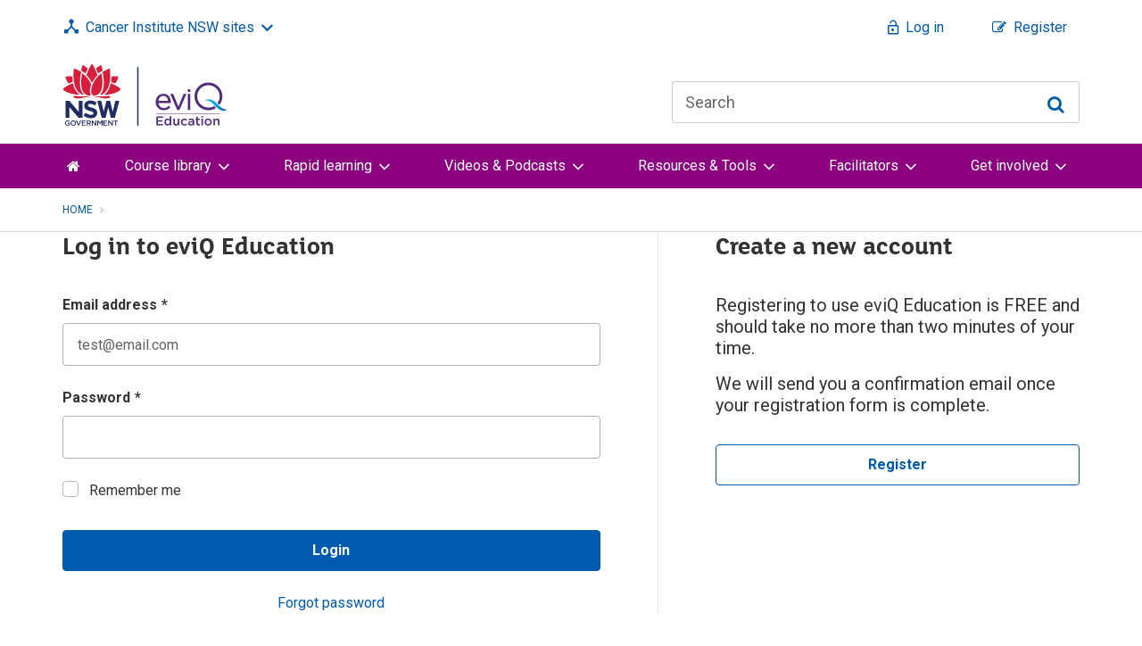

--- FILE ---
content_type: text/html; charset=utf-8
request_url: https://education.eviq.org.au/login?ReturnUrl=/clinical-and-community-practice/extravasation
body_size: 21149
content:
<!DOCTYPE html>
<html   lang="en" xml:lang="en">
<head id="head"><title>
	Login | eviQ Education
</title>

<meta http-equiv="Content-Type" content="text/html; charset=utf-8" />
<meta http-equiv="X-UA-Compatible" content="IE=edge" />
<meta name="viewport" content="width=device-width, initial-scale=1" />
<!--<meta http-equiv="Content-Security-Policy" content="upgrade-insecure-requests">-->

<!-- Favicons -->
<link rel="apple-touch-icon" sizes="57x57" href="/media/WWW_EVIQEdu/Media/Favicons/apple-touch-icon-57x57.png">
<link rel="apple-touch-icon" sizes="60x60" href="/media/WWW_EVIQEdu/Media/Favicons/apple-touch-icon-60x60.png">
<link rel="apple-touch-icon" sizes="72x72" href="/media/WWW_EVIQEdu/Media/Favicons/apple-touch-icon-72x72.png">
<link rel="apple-touch-icon" sizes="76x76" href="/media/WWW_EVIQEdu/Media/Favicons/apple-touch-icon-76x76.png">
<link rel="apple-touch-icon" sizes="114x114" href="/media/WWW_EVIQEdu/Media/Favicons/apple-touch-icon-114x114.png">
<link rel="apple-touch-icon" sizes="120x120" href="/media/WWW_EVIQEdu/Media/Favicons/apple-touch-icon-120x120.png">
<link rel="apple-touch-icon" sizes="144x144" href="/media/WWW_EVIQEdu/Media/Favicons/apple-touch-icon-144x144.png">
<link rel="apple-touch-icon" sizes="152x152" href="/media/WWW_EVIQEdu/Media/Favicons/apple-touch-icon-152x152.png">
<link rel="apple-touch-icon" sizes="180x180" href="/media/WWW_EVIQEdu/Media/Favicons/apple-touch-icon-180x180.png">
<link rel="icon" type="image/png" href="/media/WWW_EVIQEdu/Media/Favicons/favicon-32x32.png" sizes="32x32">
<link rel="icon" type="image/png" href="/media/WWW_EVIQEdu/Media/Favicons/favicon-194x194.png" sizes="194x194">
<link rel="icon" type="image/png" href="/media/WWW_EVIQEdu/Media/Favicons/favicon-96x96.png" sizes="96x96">
<link rel="icon" type="image/png" href="/media/WWW_EVIQEdu/Media/Favicons/android-chrome-192x192.png" sizes="192x192">
<link rel="icon" type="image/png" href="/media/WWW_EVIQEdu/Media/Favicons/favicon-16x16.png" sizes="16x16">
<link rel="manifest" href="/media/WWW_EVIQEdu/Media/Favicons/manifest.json">
<link rel="mask-icon" href="/media/WWW_EVIQEdu/Media/Favicons/safari-pinned-tab.svg" color="#5bbad5">
<link rel="shortcut icon" href="/media/WWW_EVIQEdu/Media/Favicons/favicon.ico">
<meta name="msapplication-TileColor" content="#9f00a7">
<meta name="msapplication-TileImage" content="/media/WWW_EVIQEdu/Media/Favicons/mstile-144x144.png">
<meta name="msapplication-config" content="/media/WWW_EVIQEdu/Media/Favicons/browserconfig.xml">
<meta name="theme-color" content="#ffffff">
<meta name="google-site-verification" content="fznoZNsLxhqdi6HnfEl_SpMhlv9ZOFM6ubynFUzzX2g" />

<link href='/bundles/css/edu-styles.min-2c19f2b5.css' rel='stylesheet'>

<!-- Fonts -->
<link href="https://fonts.googleapis.com/css?family=Roboto:400,700" rel="stylesheet">


    <!-- Google Tag Manager -->

    <script>

    var dataLayer = dataLayer || [];

    (function(w,d,s,l,i){w[l]=w[l]||[];w[l].push({'gtm.start':

            new Date().getTime(),event:'gtm.js'});var f=d.getElementsByTagName(s)[0],

            j=d.createElement(s),dl=l!='dataLayer'?'&l='+l:'';j.async=true;j.src=

            'https://www.googletagmanager.com/gtm.js?id='+i+dl;f.parentNode.insertBefore(j,f);

    })(window,document,'script','dataLayer','GTM-5FWPDZ');</script>

    <!-- End Google Tag Manager -->





<!--[if lt IE 9]>
  <link type="text/css" href="/App_Themes/eviQEdu/css/ie.css" rel="stylesheet">
  <script src="/CMSScripts/Custom/Shared/html5shiv.js"></script>
  <script src="/CMSScripts/Custom/Shared/respond.js"></script>  
<![endif]-->


<meta charset="UTF-8" /> 
<style>h1, h2, h3 { font-weight: normal !important;} h2+br+*{margin-top:-10px;}</style> 
<link href="/CMSPages/GetResource.ashx?stylesheetfile=/WWW_Shared/Assets/css/outdatedbrowser.min.css" type="text/css" rel="stylesheet" media="screen"/> 
</head>
<body class ="LTR Safari Chrome Safari144 Chrome144 ENAU ContentBody    " >
    <form method="post" action="./login?ReturnUrl=%2fclinical-and-community-practice%2fextravasation&amp;aliaspath=%2fLogin" id="form" novalidate="">
<div class="aspNetHidden">
<input type="hidden" name="manScript_HiddenField" id="manScript_HiddenField" value="" />
<input type="hidden" name="__CMSCsrfToken" id="__CMSCsrfToken" value="5cCsEHy7ElFCzJ/k+boYvEj1XXdiqwi8BQQAZ0gvGuBvrjzdTF2Dyh2E8cqc2vxIaDCLZpfkzicKOMo6LvuVxkY1paO6Sd3QLLnl49TC01Q=" />
<input type="hidden" name="__EVENTTARGET" id="__EVENTTARGET" value="" />
<input type="hidden" name="__EVENTARGUMENT" id="__EVENTARGUMENT" value="" />

</div>

<script type="text/javascript">
//<![CDATA[
var theForm = document.forms['form'];
if (!theForm) {
    theForm = document.form;
}
function __doPostBack(eventTarget, eventArgument) {
    if (!theForm.onsubmit || (theForm.onsubmit() != false)) {
        theForm.__EVENTTARGET.value = eventTarget;
        theForm.__EVENTARGUMENT.value = eventArgument;
        theForm.submit();
    }
}
//]]>
</script>


<script src="/WebResource.axd?d=pynGkmcFUV13He1Qd6_TZOly2AbsE_YuJvxHlupny8TYE6tRwIopvJz3ueZYQoHaH2D9z0szu1dQ6zEbWt_7ng2&amp;t=638901896248157332" type="text/javascript"></script>

<input type="hidden" name="lng" id="lng" value="en-AU" />
<script type="text/javascript">
	//<![CDATA[

function PM_Postback(param) { if (window.top.HideScreenLockWarningAndSync) { window.top.HideScreenLockWarningAndSync(1680); } if(window.CMSContentManager) { CMSContentManager.allowSubmit = true; }; __doPostBack('m$am',param); }
function PM_Callback(param, callback, ctx) { if (window.top.HideScreenLockWarningAndSync) { window.top.HideScreenLockWarningAndSync(1680); }if (window.CMSContentManager) { CMSContentManager.storeContentChangedStatus(); };WebForm_DoCallback('m$am',param,callback,ctx,null,true); }
//]]>
</script>
<script type="text/javascript">
	//<![CDATA[

            function UpdateLabel_p_lt_ctl04_pphMain_p_lt_ctl00_SharedLogonForm_ucLogonForm(content, context) {
                var lbl = document.getElementById(context);
                if(lbl)
                {       
                    lbl.innerHTML = content;
                    lbl.className = "InfoLabel";
                }
            }
//]]>
</script>
<script src="/ScriptResource.axd?d=x6wALODbMJK5e0eRC_p1Laaw3o5MOVTP_LTEdbQRlyeQxMHzXNIm3OQPG6sl4z6ikWSkLx_Z06Wvr67Uad5B8XVL9l0yUpEiwxjAPdQ0tqPCXbC0Vmlh4TmSAu7jJrN40&amp;t=7c776dc1" type="text/javascript"></script>
<script src="/ScriptResource.axd?d=P5lTttoqSeZXoYRLQMIScLWOoRql61LZ-d2ww9jNqEV8mcW1pEi7ut17Sk4QwhEFXTBqcL9eZL6ZSYxDLJWaDuXrxsoPzfjFXC33TYWVC-lm-iO4YFIyy5R9Lwvc5vOp0&amp;t=7c776dc1" type="text/javascript"></script>
<script type="text/javascript">
	//<![CDATA[

var CMS = CMS || {};
CMS.Application = {
  "isRTL": "false",
  "isDebuggingEnabled": false,
  "applicationUrl": "/",
  "imagesUrl": "/CMSPages/GetResource.ashx?image=%5bImages.zip%5d%2f",
  "isDialog": false
};

//]]>
</script>
<div class="aspNetHidden">

	<input type="hidden" name="__VIEWSTATEGENERATOR" id="__VIEWSTATEGENERATOR" value="A5343185" />
	<input type="hidden" name="__SCROLLPOSITIONX" id="__SCROLLPOSITIONX" value="0" />
	<input type="hidden" name="__SCROLLPOSITIONY" id="__SCROLLPOSITIONY" value="0" />
	<input type="hidden" name="__VIEWSTATEENCRYPTED" id="__VIEWSTATEENCRYPTED" value="" />
</div>
    <script type="text/javascript">
//<![CDATA[
Sys.WebForms.PageRequestManager._initialize('manScript', 'form', ['tctxM',''], [], [], 90, '');
//]]>
</script>

    <div id="ctxM">

</div>
    


    <!-- Google Tag Manager (noscript) -->

    <noscript>
        <iframe src="https://www.googletagmanager.com/ns.html?id=GTM-5FWPDZ"
                height="0" width="0" style="display: none; visibility: hidden"></iframe>
    </noscript>

    <!-- End Google Tag Manager (noscript) -->



<div id="outdated" style="z-index:9000"></div>

<nav class="skip-to">
    <a href="#main" class="sr-only sr-only-focusable">Skip to content</a>
</nav>

<div class="print-header visible-print-block">
  <div class="container">
    <img src="/WWW_eviQEdu/Assets/images/education-logo-email.png" alt="" style="height:70px">
  </div>
</div>
 
<div class="header search-crawler-exclude">
  

<div class="container">

    
    <div class="row hidden-print hidden-xs hidden-sm">
        <nav id="topnav" class="clearfix">
            
            

<div role="presentation" class="dropdown btn-group btn-group-our-sites">
    <a href="#" aria-expanded="false" aria-haspopup="true" class="btn btn-link" data-toggle="dropdown">Cancer Institute NSW sites</a>
    <ul class="dropdown-menu">
        
                <li>
                    <div class="arrow-up" style="position: absolute; top: -12px; left: 12px; border-bottom-color: #ccc;">
	
                    
</div>
                    <div class="arrow-up" style="position: absolute; top: -11px; left: 13px; border-left: 10px solid transparent; border-right: 10px solid transparent; border-bottom: 11px solid white;">
	
                    
</div>

                    <a href="https://www.eviq.org.au" target="_blank">
                        <span>eviQ</span>
                        <br />
                        Cancer treatments
                    </a>
                </li>
            
                <li>
                    
                    

                    <a href="https://www.cancer.nsw.gov.au/" target="_blank">
                        <span>Cancer Institute NSW</span>
                        <br />
                        NSW cancer control agency
                    </a>
                </li>
            
                <li>
                    
                    

                    <a href="https://patients.cancer.nsw.gov.au/" target="_blank">
                        <span>Patient Information</span>
                        <br />
                        Practical advice about cancer
                    </a>
                </li>
            
                <li>
                    
                    

                    <a href="https://www.canrefer.org.au/" target="_blank">
                        <span>Canrefer</span>
                        <br />
                        Find a cancer specialist
                    </a>
                </li>
            
                <li>
                    
                    

                    <a href="http://www.breastscreen.nsw.gov.au/" target="_blank">
                        <span>BreastScreen NSW</span>
                        <br />
                        Detect breast cancer early
                    </a>
                </li>
            
                <li>
                    
                    

                    <a href="https://www.icanquit.com.au/" target="_blank">
                        <span>iCanQuit</span>
                        <br />
                        Learn how to quit smoking
                    </a>
                </li>
            
    </ul>
</div>
    






            
            <ul class="user-menu list-inline pull-right">
                
                <li>
                    <a class="btn btn-link eviq-icon-login" href="/login?ReturnUrl=/login" id="login">Log in</a>
                </li>
                <li>
                    <a class="btn btn-link eviq-icon-register" href="/register" id="register">Register</a>
                </li>
                
            </ul>
            

        </nav>
    </div>
    
    
    
    <div class="row hidden-print hidden-xs hidden-sm">
        <div class="col-sm-4 col-md-5">
            <a href="/" class="cinsw-logo" aria-label="eviQ Education home">
                <img class="logo" src="/WWW_eviQEdu/Assets/images/eviQ_Education.svg" aria-hidden="true" alt="eviQ Education" />
            </a>
        </div>

        

<div class="search-input pull-right col-md-5 hidden-print">
    <div class="input-group mb0">
        <label for="txt-header-search" class="sr-only">Search</label>
        <input id="txt-header-search" name="txt-header-search" type="text" class="form-control" placeholder="Search" autocomplete="off">
        <span class="input-group-btn">
            <button type="button" class="btn btn-default" id="btn-header-search">
                <span class="fa fa-search"></span>
                <span class="sr-only">Search</span>
            </button>
        </span>
    </div>
</div>  

    </div>
    

    
    <div class="container show-print" id="logo-parent-container">
        <div class="pull-left">
            <a href="/">
                <img class="logo" src="/WWW_eviQEdu/Assets/images/eviQ_Education.svg" alt="" />
            </a>
        </div>
    </div>
    

    <div class="top-menu-mobile hidden-print hidden-md hidden-lg">
        
        <a href="/" class="cinsw-logo" aria-label="eviQ Education home">
            <img class="logo" src="/WWW_eviQEdu/Assets/images/eviQ_Education_Reversed.svg" aria-hidden="true" alt="eviQ Education" />
        </a>

        

        <div class="action-nav">
            

            
                    <a class="btn btn-link eviq-icon-login" href="/login?ReturnUrl=/login"><span class="sr-only">Log in</span></a>              
                    <a class="btn btn-link eviq-icon-register" href="/register"><span class="sr-only">Register</span></a> 
            
            
            
            
            
            <button class="btn btn-link search-button">
                <span class="sr-only">Search</span>
                <span class="fa fa-search fa-fw"></span>
            </button>
            

            
            <button type="button" class="navbar-toggle" data-toggle="slide-collapse" data-target=".navbar-collapse">
                <span class="sr-only">Main menu Toggle menu collaspe</span>
                <span class="icon-bar top-bar"></span>
                <span class="icon-bar middle-bar"></span>
                <span class="icon-bar bottom-bar"></span>
            </button>
            
        </div>
    </div>
    
    

<div class="search-body container hidden-print hidden-md hidden-lg">
    <h2>Search eviQ</h2>

    <button class="btn btn-link search-body-close-btn">
        <span class="sr-only">Close</span>
        <span class="eviq-icon-close-w"></span>
    </button>
            
    <div class="search-input">
        <div class="input-group">
            <label for="txt-mobile-search" class="sr-only">Search</label>
            <input id="txt-mobile-search" name="txt-mobile-search" type="text" class="form-control" placeholder="Search" autocomplete="off">
            <span class="input-group-btn">
                <button class="btn btn-default" id="btn-mobile-search">
                    <span class="fa fa-search"></span>
                    <span class="sr-only">Search</span>
                </button>
            </span>
        </div>
    </div>
</div> 


       
</div>


<nav class="navbar navbar-inverse hidden-print hidden-menu search-crawler-exclude" role="navigation" id="mainMenu">
    <div class="container">
        <div class="navbar-collapse collapse in">
            <div class="navwrap">
                <ul class='nav navbar-nav' role='menu' ><li role='presentation'  aria-label='Home'><a href='/'><span class='fa fa-home hidden-sm hidden-xs' aria-hidden='true'></span><span class='sr-only hidden-sm hidden-xs'>Home</span><span class='hidden-md hidden-lg'>Home</span></a><li role='presentation' ><a href='/courses' aria-controls='menu-136397' aria-owns='menu-136397' aria-expanded='false' data-url='/courses' role='button'>Course library<span class='caret'></span></a><ul class='dropdown-menu level2-menu' role='group' labelledby='menuitem-136397'><li ><a href='https://education.eviq.org.au/courses/anti-cancer-drug-administration-course-adac' class='customFocus'    data-url='https://education.eviq.org.au/courses/anti-cancer-drug-administration-course-adac'>ADAC</a><li ><a href='/courses/clinical-and-community-practice' class='customFocus'    data-url='/courses/clinical-and-community-practice'>Clinical and community practice</a><li ><a href='/courses/supportive-care' class='customFocus'    data-url='/courses/supportive-care'>Supportive care</a><li ><a href='/courses/paediatric' class='customFocus'    data-url='/courses/paediatric'>Paediatric</a><li ><a href='/courses/pharmacy' class='customFocus'    data-url='/courses/pharmacy'>Pharmacy</a><li ><a href='/courses/radiation-oncology' class='customFocus'    data-url='/courses/radiation-oncology'>Radiation oncology</a><li ><a href='/courses/tumour-specific' class='customFocus'    data-url='/courses/tumour-specific'>Tumour specific</a></ul></li><li role='presentation' ><a href='/rapid-learning' aria-controls='menu-135174' aria-owns='menu-135174' aria-expanded='false' data-url='/rapid-learning' role='button'>Rapid learning<span class='caret'></span></a><ul class='dropdown-menu level2-menu' role='group' labelledby='menuitem-135174'><li ><a href='/rapid-learning/clinical-support' class='customFocus'    data-url='/rapid-learning/clinical-support'>Clinical support</a><li ><a href='/rapid-learning/oncological-emergencies' class='customFocus'    data-url='/rapid-learning/oncological-emergencies'>Oncological emergencies</a><li ><a href='/rapid-learning/radiation-oncology' class='customFocus'    data-url='/rapid-learning/radiation-oncology'>Radiation oncology</a><li ><a href='/rapid-learning/supportive-care' class='customFocus'    data-url='/rapid-learning/supportive-care'>Supportive care</a><li ><a href='/rapid-learning/treatment-specific' class='customFocus'    data-url='/rapid-learning/treatment-specific'>Treatment specific</a></ul></li><li role='presentation' ><a href='/videos-podcasts' aria-controls='menu-46838' aria-owns='menu-46838' aria-expanded='false' data-url='/videos-podcasts' role='button'>Videos & Podcasts<span class='caret'></span></a><ul class='dropdown-menu level2-menu' role='group' labelledby='menuitem-46838'><li ><a href='/videos-podcasts/podcasts' class='customFocus'    data-url='/videos-podcasts/podcasts'>Podcasts</a><li ><a href='/podcasts-webinars/webinars' class='customFocus'    data-url='/podcasts-webinars/webinars'>Webinars</a><li ><a href='/videos-podcasts/videos' class='customFocus'    data-url='/videos-podcasts/videos'>Videos</a></ul></li><li role='presentation' ><a href='/resources-and-tools' aria-controls='menu-46837' aria-owns='menu-46837' aria-expanded='false' data-url='/resources-and-tools' role='button'>Resources & Tools<span class='caret'></span></a><ul class='dropdown-menu level2-menu' role='group' labelledby='menuitem-46837'><li ><a href='/pages/learning-pathways' class='customFocus'    data-url='/pages/learning-pathways'>Learning pathways</a><li ><a href='/pages/effective-patient-communication' class='customFocus'    data-url='/pages/effective-patient-communication'>Effective patient communication</a><li ><a href='/getmedia/ed640427-87ea-4caf-99bc-e7d41845cbe2/Final-CPDGV3-CPD-guide-V3.pdf.aspx' class='customFocus'    data-url='/getmedia/ed640427-87ea-4caf-99bc-e7d41845cbe2/Final-CPDGV3-CPD-guide-V3.pdf.aspx'>CPD Guide</a><li ><a href='/ronkas' class='customFocus'    data-url='/ronkas'>Radiation Oncology Knowledge and Skills (RONKAS) Framework</a><li ><a href='/rapid-learning/clinical-support/telephone-triage-toolkit' class='customFocus'    data-url='/rapid-learning/clinical-support/telephone-triage-toolkit'>Telephone triage toolkit</a><li ><a href='/resources-and-tools/day-of-treatment-assessment-tool' class='customFocus'    data-url='/resources-and-tools/day-of-treatment-assessment-tool'>Day of Treatment (DOT) Assessment</a><li ><a href='/resources-and-tools/paediatric-resources' class='customFocus'    data-url='/resources-and-tools/paediatric-resources'>Paediatric resources</a></ul></li><li role='presentation' ><a href='/pages/facilitator-toolbox' aria-controls='menu-54524' aria-owns='menu-54524' aria-expanded='false' data-url='/pages/facilitator-toolbox' role='button'>Facilitators<span class='caret'></span></a><ul class='dropdown-menu level2-menu' role='group' labelledby='menuitem-54524'><li ><a href='/pages/facilitator-toolbox' class='customFocus'    data-url='/pages/facilitator-toolbox'>Facilitator toolbox</a><li ><a href='/pages/lms-administrators' class='customFocus'    data-url='/pages/lms-administrators'>LMS Administrators</a></ul></li><li role='presentation' ><a href='/get-involved' aria-controls='menu-46835' aria-owns='menu-46835' aria-expanded='false' data-url='/get-involved' role='button'>Get involved<span class='caret'></span></a><ul class='dropdown-menu level2-menu' role='group' labelledby='menuitem-46835'><li ><a href='/get-involved/become-a-reviewer' class='customFocus'    data-url='/get-involved/become-a-reviewer'>Become a reviewer</a><li ><a href='/get-involved/current-reviews-and-developments' class='customFocus'    data-url='/get-involved/current-reviews-and-developments'>Current reviews and developments</a><li ><a href='/resource-development-request' class='customFocus'    data-url='/resource-development-request'>Request a resource for development</a><li ><a href='https://education.eviq.org.au/pages/eviq-online-information-session' class='customFocus'    data-url='https://education.eviq.org.au/pages/eviq-online-information-session'>Register for an information session</a><li ><a href='/subscribe' class='customFocus'    data-url='/subscribe'>Subscribe for updates</a><li ><a href='/get-involved/newsletters' class='customFocus'    data-url='/get-involved/newsletters'>Newsletters</a></ul></li></ul>
                
<div class="oursites">
    <div class="dropup hidden-md hidden-lg open">
        <button class="btn btn-default btn-lg btn-block dropdown-toggle" type="button" id="dropdownMenu1" data-toggle="dropdown" aria-haspopup="true" aria-expanded="true">
        <i class="eviq-icon-our-sites"></i> Cancer Institute NSW sites<span class="caret"></span>
        </button>
        <div class="dropdown-backdrop"></div>
        <ul class="dropdown-menu">
            
                    <li>
                        <a href="https://www.eviq.org.au" target="_blank">
                            <strong>eviQ</strong>
                            <br />
                            Cancer treatments
                        </a>
                    </li>
                
                    <li>
                        <a href="https://www.cancer.nsw.gov.au/" target="_blank">
                            <strong>Cancer Institute NSW</strong>
                            <br />
                            NSW cancer control agency
                        </a>
                    </li>
                
                    <li>
                        <a href="https://patients.cancer.nsw.gov.au/" target="_blank">
                            <strong>Patient Information</strong>
                            <br />
                            Practical advice about cancer
                        </a>
                    </li>
                
                    <li>
                        <a href="https://www.canrefer.org.au/" target="_blank">
                            <strong>Canrefer</strong>
                            <br />
                            Find a cancer specialist
                        </a>
                    </li>
                
                    <li>
                        <a href="http://www.breastscreen.nsw.gov.au/" target="_blank">
                            <strong>BreastScreen NSW</strong>
                            <br />
                            Detect breast cancer early
                        </a>
                    </li>
                
                    <li>
                        <a href="https://www.icanquit.com.au/" target="_blank">
                            <strong>iCanQuit</strong>
                            <br />
                            Learn how to quit smoking
                        </a>
                    </li>
                  
        </ul>
    </div>
    <div class="backdrop"></div>
</div>
    




            </div>
        </div>
    </div>
</nav>



</div>

<nav class="breadcrumb-nav">
    <div class="container">
        <ol class="breadcrumb">
            <li><a href="/">Home</a></li>
        </ol>
    </div>
</nav>

<header>
  <div class="container">
    

  </div>
</header>
<noscript>
  <div>
    <div class="alert alert-danger" role="alert" style="padding: 8px; text-align: center; font-size: 16px; border-bottom:1px solid #a94442">
      JavaScript disabled! This site requires JavaScript. Please consider <a href="http://www.enable-javascript.com/" target="_blank">turning it on.</a>
    </div>
  </div>
</noscript>
<main id="main" role="main">
  

<div class="container">
  
<div class="shared-form login-form">
      <div class="row">
          <div class="col-md-7 col-xs-12 left-panel">
              <h1 class="form-header">Log in to eviQ Education</h1>
              
                      <div id="p_lt_ctl04_pphMain_p_lt_ctl00_SharedLogonForm_ucLogonForm_Login1_pnlLogin" data-retrieval-hide-toggle="" onkeypress="javascript:return WebForm_FireDefaultButton(event, &#39;p_lt_ctl04_pphMain_p_lt_ctl00_SharedLogonForm_ucLogonForm_Login1_LoginButton&#39;)">
	
                          
                          
                           
                          <div id="p_lt_ctl04_pphMain_p_lt_ctl00_SharedLogonForm_ucLogonForm_Login1_pnlUserName" class="form-group">
		
                                  <label for="p_lt_ctl04_pphMain_p_lt_ctl00_SharedLogonForm_ucLogonForm_Login1_UserName" id="p_lt_ctl04_pphMain_p_lt_ctl00_SharedLogonForm_ucLogonForm_Login1_lblUserName" class="control-label">Email address</label>
                                  <input name="p$lt$ctl04$pphMain$p$lt$ctl00$SharedLogonForm$ucLogonForm$Login1$UserName" maxlength="100" id="p_lt_ctl04_pphMain_p_lt_ctl00_SharedLogonForm_ucLogonForm_Login1_UserName" class="form-control" aria-required="True" data-rule-required="true" type="email" data-msg-required="Please enter an email address." data-msg-email="Please enter a valid email address." placeholder="test@email.com" />

                              
	</div>
                              <div class="form-group hidden">
                                  <label for="p_lt_ctl04_pphMain_p_lt_ctl00_SharedLogonForm_ucLogonForm_Login1_txtHiddenCaptcha" id="p_lt_ctl04_pphMain_p_lt_ctl00_SharedLogonForm_ucLogonForm_Login1_lblHiddenCaptcha" class="control-label">Do not fill out, if you are human</label><input name="p$lt$ctl04$pphMain$p$lt$ctl00$SharedLogonForm$ucLogonForm$Login1$txtHiddenCaptcha" type="text" id="p_lt_ctl04_pphMain_p_lt_ctl00_SharedLogonForm_ucLogonForm_Login1_txtHiddenCaptcha" class="form-control" data-msg-maxlength="This form is robot protected." />
                              </div>
                              <div id="p_lt_ctl04_pphMain_p_lt_ctl00_SharedLogonForm_ucLogonForm_Login1_pnlPassword" class="form-group">
		
                                  <label for="p_lt_ctl04_pphMain_p_lt_ctl00_SharedLogonForm_ucLogonForm_Login1_Password" id="p_lt_ctl04_pphMain_p_lt_ctl00_SharedLogonForm_ucLogonForm_Login1_lblPassword" class="control-label">Password</label>
                                  <input name="p$lt$ctl04$pphMain$p$lt$ctl00$SharedLogonForm$ucLogonForm$Login1$Password" type="password" maxlength="110" id="p_lt_ctl04_pphMain_p_lt_ctl00_SharedLogonForm_ucLogonForm_Login1_Password" class="form-control" aria-required="True" data-rule-required="true" autocomplete="off" data-msg-required="Please enter a password." />

                              
	</div>

                          
                          <div class="form-group">
                              <span class="checkbox"><input id="p_lt_ctl04_pphMain_p_lt_ctl00_SharedLogonForm_ucLogonForm_Login1_chkRememberMe" type="checkbox" name="p$lt$ctl04$pphMain$p$lt$ctl00$SharedLogonForm$ucLogonForm$Login1$chkRememberMe" /><label for="p_lt_ctl04_pphMain_p_lt_ctl00_SharedLogonForm_ucLogonForm_Login1_chkRememberMe">Remember me</label></span>
                          </div>
                      
</div>
                      <div class="login-form-panel">
                          <div class="form-group form-group-submit">
                              <input type="submit" name="p$lt$ctl04$pphMain$p$lt$ctl00$SharedLogonForm$ucLogonForm$Login1$LoginButton" value="Login" id="p_lt_ctl04_pphMain_p_lt_ctl00_SharedLogonForm_ucLogonForm_Login1_LoginButton" class="btn-block btn-submit btn btn-primary" />
                          </div>
                          <div class="text-center">
                              <div class="dont-have-account-text hidden-lg-up">
                                  Don't have an account? <a href='/register' target="_parent">Register</a>
                              </div>
                              <a href="/retrieve-password" data-forgot="" target="_parent"><span class="link-a">
                                  <span id="p_lt_ctl04_pphMain_p_lt_ctl00_SharedLogonForm_ucLogonForm_Login1_lblForgotPasswordDummy">Forgot password</span></span></a>
                          </div>
                      </div>
                  
          </div>
          <div class="col-md-5 hidden-md-down right-panel">
              <h1 class="form-header">Create a new account</h1>
              <div class="info-text"><p>Registering to use eviQ Education is FREE and should take no more than two minutes of your time.</p>
<p>We will send you a confirmation email once your registration form is complete.</p> </div>
              <a href="/register" target="_parent" class="btn btn-secondary btn-block">Register</a>
          </div>
      </div>
       <span id="p_lt_ctl04_pphMain_p_lt_ctl00_SharedLogonForm_ucLogonForm_lbl_srOnlyError" class="sr-only" role="alert" aria-atomic="true"></span>
    
    
    
</div>
</div>
</main>



<footer class="hidden-print search-crawler-exclude">
    <section class="section bg-whitesmoke">
        <div class="container">
            <div class="row">
                <div class="col-md-6">
                    <h2>Stay up to date</h2>
<p>Be the first to know about our new eLearning resources</p>
<a href="/newsletter-signup" class="btn btn-primary btn-lg">Subscribe to receive updates</a>

<div style="margin-block-start: 20px;">
<a href="https://www.facebook.com/eviq.cancer" target="_blank" style="margin-inline-end: 10px;"><svg xmlns="http://www.w3.org/2000/svg" width="40" height="40" viewBox="0 0 20 20"><path fill="currentColor" d="M10 .4C4.698.4.4 4.698.4 10s4.298 9.6 9.6 9.6s9.6-4.298 9.6-9.6S15.302.4 10 .4m2.274 6.634h-1.443c-.171 0-.361.225-.361.524V8.6h1.805l-.273 1.486H10.47v4.461H8.767v-4.461H7.222V8.6h1.545v-.874c0-1.254.87-2.273 2.064-2.273h1.443z"/></svg></a>
<a href="https://www.instagram.com/eviq.cancer" target="_blank"><svg xmlns="http://www.w3.org/2000/svg" width="40" height="40" viewBox="0 0 20 20"><path fill="currentColor" d="M13 10a3 3 0 1 1-6 0q.001-.257.049-.5H6v3.997c0 .278.225.503.503.503h6.995a.503.503 0 0 0 .502-.503V9.5h-1.049q.048.243.049.5m-3 2a2 2 0 1 0-.001-4.001A2 2 0 0 0 10 12m2.4-4.1h1.199a.3.3 0 0 0 .301-.3V6.401a.3.3 0 0 0-.301-.301H12.4a.3.3 0 0 0-.301.301V7.6c.001.165.136.3.301.3M10 .4A9.6 9.6 0 0 0 .4 10a9.6 9.6 0 0 0 9.6 9.6a9.6 9.6 0 0 0 9.6-9.6A9.6 9.6 0 0 0 10 .4m5 13.489C15 14.5 14.5 15 13.889 15H6.111C5.5 15 5 14.5 5 13.889V6.111C5 5.5 5.5 5 6.111 5h7.778C14.5 5 15 5.5 15 6.111z"/></svg></a>
</div>
                </div>
                <div class="col-md-6">
                    <h2>About eviQ Cancer Education Online</h2>
                    <div class="row">
                        <div class="col-md-6">
                            
                                    <ul class="list-lined">
                                
                                        <li>
                                            <a href="/about-us/who-we-are-and-what-we-do">About us</a>
                                        </li>
                                
                                        <li>
                                            <a href="/faqs">FAQs</a>
                                        </li>
                                
                                        <li>
                                            <a href="/pages/facilitator-toolbox">Facilitator toolbox</a>
                                        </li>
                                
                                        <li>
                                            <a href="/resource-development-request">Request a resource for development</a>
                                        </li>
                                
                                    </ul>
                                
                        </div>
                        <div class="col-md-6">
                            
                                    <ul class="list-lined">
                                
                                        <li>
                                            <a href="/about-us/governance-development">Digital governance and development</a>
                                        </li>
                                
                                        <li>
                                            <a href="/contact-us">Contact us</a>
                                        </li>
                                
                                        <li>
                                            <a href="/get-involved/become-a-reviewer">Become a reviewer</a>
                                        </li>
                                
                                    </ul>
                                
                        </div>
                    </div>
                </div>
            </div>
        </div>
    </section>
    <div class="main-footer">
        <div class="container">
            <div class="footer-logo">
                <a href="https://www.cancer.nsw.gov.au" target="_blank"><img class="logo" src="/WWW_eviQ/Assets/images/cinsw-logo-w.svg" alt="Cancer Insititute NSW" /></a>
            </div>
            <div class="row">
                <div class="col-sm-4">
                    <h4>Links</h4>
                
                    
                            <ul class="list-unstyled">
                        
                            <li><a href="/terms">Terms</a></li>
                        
                            <li><a href="/accessibility">Accessibility</a></li>
                        
                            <li><a href="/feedback">Feedback</a></li>
                        
                            <li><a href="/privacy-policy">Privacy Policy</a></li>
                        
                            <li><a href="/special-pages/sitemap">Sitemap</a></li>
                        
                            <li><a href="/disclaimer">Copyright &amp; Disclaimer</a></li>
                        
                            </ul>
                        
                </div>

                <div class="col-sm-4">
                    <h4>Contact us</h4>
                    <ul class="list-unstyled">
    <li class="contact">
        <div><a href="mailto:CINSW-EviQEd@health.nsw.gov.au">CINSW-EviQEd@health.nsw.gov.au</a></div>
        <div>Locked Bag 2030, St Leonards NSW 1590</div>
        <div>
            Level 4,<br/>1 Reserve Road,<br/>St Leonards NSW 2065
        </div>
    </li>
</ul>
                </div>

                <div class="col-sm-3 col-sm-offset-1 hidden-xs">
                    <h4>Our sites</h4>

                    
                            <ul class="list-unstyled">
                        
                            <li><a href="https://www.eviq.org.au" target="_blank">eviQ</a></li>
                        
                            <li><a href="https://www.cancer.nsw.gov.au/" target="_blank">Cancer Institute NSW</a></li>
                        
                            <li><a href="https://patients.cancer.nsw.gov.au/" target="_blank">Patient Information</a></li>
                        
                            <li><a href="https://www.canrefer.org.au/" target="_blank">Canrefer</a></li>
                        
                            <li><a href="http://www.breastscreen.nsw.gov.au/" target="_blank">BreastScreen NSW</a></li>
                        
                            <li><a href="https://www.icanquit.com.au/" target="_blank">iCanQuit</a></li>
                        
                            </ul>
                        
                </div>

                <div class="col-sm-12"><hr/></div><div class="col-sm-10 col-sm-offset-1 bottom-text"><p>We acknowledge the traditional custodians of the lands on which we work and live, and recognise their continuing connection to land, water and community. We pay our respect to Elders past and present.</p></div>
            </div>
        </div>
    </div>
</footer>
<script type="text/javascript">
    window.eviQShared = window.eviQShared || {};
    window.eviQShared.Constants = window.eviQShared.Constants || {};
    window.eviQShared.Constants.baseUrl =  'https://education.eviq.org.au'
</script>

<!-- JAVASCRIPT INCLUDES -->


<script src='/bundles/js/edu-scripts.min-cd6d200c.js'></script>
<script src='/bundles/js/shared-scripts.min-f9f8b13a.js'></script>

<script src='/bundles/js/chunk-vendors.min-75d9cf9d.js'></script>

<div class="device-xs visible-xs"></div>
<div class="device-sm visible-sm"></div>
<div class="device-md visible-md"></div>
<div class="device-lg visible-lg"></div>
<span class="sr-message" aria-live="assertive"></span>

    
    

<script type="text/javascript">
//<![CDATA[
(function() {var fn = function() {$get("manScript_HiddenField").value = '';Sys.Application.remove_init(fn);};Sys.Application.add_init(fn);})();//]]>
</script>

<script type="text/javascript">
	//<![CDATA[
if (typeof(Sys.Browser.WebKit) == 'undefined') {
    Sys.Browser.WebKit = {};
}
if (navigator.userAgent.indexOf('WebKit/') > -1) {
    Sys.Browser.agent = Sys.Browser.WebKit;
    Sys.Browser.version = parseFloat(navigator.userAgent.match(/WebKit\/(\d+(\.\d+)?)/)[1]);
    Sys.Browser.name = 'WebKit';
}
//]]>
</script>
<script type="text/javascript">
//<![CDATA[

var callBackFrameUrl='/WebResource.axd?d=beToSAE3vdsL1QUQUxjWdVoyTdqH9mhpZo0zAfqCA1mgGsvpYf57HuoSwZtRNE23mIJIuuV0f09c_N4xsglmxA2&t=638901896248157332';
WebForm_InitCallback();
theForm.oldSubmit = theForm.submit;
theForm.submit = WebForm_SaveScrollPositionSubmit;

theForm.oldOnSubmit = theForm.onsubmit;
theForm.onsubmit = WebForm_SaveScrollPositionOnSubmit;
//]]>
</script>
  <input type="hidden" name="__VIEWSTATE" id="__VIEWSTATE" value="knJLN6ehzywd4zhgN3znE1ZzuOviS/iMlH9xkIzmiEa7smvh1pXlrALPgkYRhPM5+RMWyYowoxHt9segWa2QgomrQq2kY3LxYrgNjyN1LJi9e+h0vcoKN88/S4atZJ5/zMJATxftvQQR7eHkqGm8lUjDKA1cEp/vn9uhrRj0YByuLciZce4qLyZs6WSO92k/are+Q7E3VMgDiKDHozg3WdNjn7ZJzhpCaVHcP9It8pbzO96cI1UwBiTirpxzrAnq2K6Rk48U9paKhYxjWvne2QYbQJvGCNgAAGfOcA0ObDo11TCmSeG8Z9hpWiEO7VOAnpID1NCV1wexfZm6BVav0Z+q//FtOVT3n5XX0KniC4z4OerlT0VIW2DUMtgeCJXAUQG7KUGh47rS1eYFy7YgGeEH54N89tpLtI8lcQwF8PEDXjkuhG5cr+bd8HQSDP1jp1qSdx+piOCyxVGaI0jn7L3F6e3H5gbt4I3GcUMbWsR4PJ6/MuQ5agw8Ci9nip3oLDO3P6htIClOz5lPmol240BnXbX+qaJ6cvrsZQ1b8bk8/MS6DfNCuRjHkSZ+Jf2XsRcEBvEcpAfj2RNSevQ5pA+ZQbf5VsFLSaeykcL3W93WrjPgc5CTwh/4fdccVCyw4Kd4gtR2YoDNyT4sUD6rHp7G7C6e+CPcUNQQPN0xuGNFMC/R77k6lGH/ozGd47osBPzi6ZFhpDtlLC5QJddPDYDtKh4imWLHecmeOU0ERsqKbmKAoKGgRCWuvWs02103tsGshT19WCbGgA6FDPvF1oBnzGcFmi39V1A1QPpLXVPlQxU3C3LBkjJBwQcJL2Qx1Z1dTgSIYR7zMK7KDSP+xQV6PxkQXaaGY1EtP7/c4XlGOqZEVgy/gJuzgziBOJkZYLrvM0o8hR+JviAyFigfVkZsFkqkwPSGuMleIECDpcMXAho/BR2xSTr1CeTKyhMn29Vh9cUzBAA7HCZBs0RIaco9hWxVJVKgPWmJQp9Sqsumiq64aI1iQW6uncuNfTHuKf4GIaIxC7Kr/Nr/SbTTlV1NiynioHKnlda32ANZgxXFTob55ifjGZxz+3vDPViaKpx6kB2Hm3hl3kw9wUG/HlS8EvE3OaYLJXCwViYH+8WrOCwnJdeGvhLtmItrcGuQeq9skyjNGPsxLyRiua7u8Lf45B5ZGFenXYtqgPHvg/NqTWxrbwTNhiura/XS8FF15x/5DEPSGHx9JbPoKnXyh8JHp9LNE0B6oR5obkvZAn5gAZ2phPsMXyGhw0SPFgXKgL9ZaJezwXJZqDIImhkiKaUQB9aGz3GyTlq6qkRj1s8W7hfc3EK6tb7E3Z5MQL/5HnFJLd3AZ+UQCwsSnJUaxZFJa28Fliq/VHN6T9jgE6KIAtMOdP42vdI4RqtVBq8MhvkHUiUSoDC0bRViH2NGU4gNemPFV+74Xusbp08tMmyW2sDbCv73BONney1Wb7dJTXQfILJYGZAvFMAdjH5ir3Lll4lZ7Z2+9Gsq+/B63giFv6L3MP7NHCkKDYg2pVdLj/[base64]/3RJ2dGYMKnzaQftGiaGfPMn1vETWJrZtrXjy7cPwGKNIGLOFkLR35efFD51yvpPc9VkK60wnxL4twFOeEnXIBXMzNdBN427YBjdcjctobDsPHeHpUL+CzYXWHgXSmyAbQVXFF9U9zeEWIMk34I7whWH+pHo6K/OiZr9yCC/0hJlC1Rvldw9h8Y4pxRDFJ6pO3TgnviiUwoM4VijG9eDjII4fq62uI57tcC2Q9/n26JvR3mNX58K8GRer957btqPFV9onI7LBXaLXZ3XYmVQ7vtxaoK2/QTrWmywUp7RC/t5dnFwPFQQNGcmG92iYjL9WuYsXLo72Ft+gH8SL4Gr5+QGMvrhCGUYZ8FvMlKBSTsB+P+ORkHszdAvBYuYFqEO/PDLW3/WX6/foPfJpCJr4qkVT7Ls6HPRRvN+VHx8tpktaTw/sBoU1sDo+9GO2eUuiA+LwEZSe/c/bcpGP5IiSsmsRuB7qfws6hUjGN4nJrK3KelwpuHzuOaWGNmWO7WcovasTCjHt9Y0u9h716LJRQmcYnjyM9GJKM3sDgJAMnmuWnr7d9CeqYq3YTa1UKojSBUVRlm5X3slY+Ll+C17ouKAluozavfQLxnmOzDr2JkqXI8Id9kipcFfAnwL/WSp3BZXUA3u1WOdChvldDZNt1GxvrLjWcHTlenp3DELiNjiUiOfmq+UKNmBfh/ria/xw6MKVrkSLelU8L8dcYc75VSgodP6/m2owTCzqk1NQb+9erjexqpYoddSaHkcrqGLMBk2tUuZcJIn1lHNDT/Ks20k++l1UT7St1q/Mwzdiqgnt2OpYYCrlhOcPII/6OI9pnW55j/WXm10l6Tk3SporhhnSYCHGDE3OVP5cpgErVwGNjQG4PF0Trba66TICY2Cwne4nr/8o+K6FqlbitFctINJDVp5WRywbkIq3TWHQtXuxTd2d5iQQg35kD+1ZFH0fbmMohq8AKt7wX+h0QDne8GXO0gTDXhcD7R0S0/ljsydqSKNfxdPHgGz8ByRIXo9spgyK512JxFz9YJWQOPcOiEwSW3F3RPec0qNFeod8RqcWfFAYoBgsFAiSCz8MrtxwRtF6uVQabYxVxsgpNFN6l/hvg2FZZjA1C3qX4bVFc6LaKth5gUs6ZblMiGVkAcZLZ865XOvAUCWFJsE6RWAxGk4f2a2jiqrvXV8tuyFTtu8/b9sUvKYdmaWnryy60cKSFowC8paPHpmlVAndvvb5kldLPD6bGY/hY3fRWtS81ZR0ANqtFLKzhD5wIDPgTVLDeNKNLpo91RIwYilcOK7E+k26Pj00PXe3AQuGZ+kqaKssancvd+FCYodTJhQIPCSiMJotMDvHWg32FqOOfnAhOHVvM/Gx2gTe4klw620hcF0nIK3Q36J1FKRds26+Tg6yvdxeRdCYOK8Xs+X6ofYV/4L0oIwmQGTNLtJCIsm5f//MQDOh8simgZnGUxQRoFRSP1xVw+kB8SUoq3sB1tfaClBx86ZtjjHH9UmJSDYoTCSr8DEHoMgtkQqIMRLO2lcN+Lk0FXYDmWQHFKKBb0GtccNS3LI4UKMZFH+y91gTkUSiky7cmpdu/cCykif4/m5kdAy3FF8eTXRKWbEoQmHsToor7KskP8o+hX92Og6e7s3cnfNEatbzmZtnn3oWhZKyPbRJqgID+d+/bkmqbF1Z+pzQyJD8GKBRnUOHof4C+l/dq3C8eVHfBi+3T/QNTAPe9THzzja0ULOPRTgJHqgzU4FXEfXF0i5+NCCj+lyjOKuwfjcuEl/0SPZg9Dut0ejVX1+Jv7f6K4Q4CIQt+PlQhT3VBR9MG9jQdSGwW5OBPZ3Zo8M/DID0x7pCaCg6y4JJ2MI49NoqBkVpJdt4tRcW/nnk6NY2405n7biFlldVYG/y5xOqq+44F473s3vfHRRZocSDitsTUlSrKx/VFwRRuvMdEZwwoVtRBmKngJj8Xk4QXSho62H0URx56kd5i1ziyTVWUXoc9GbvknjEqmljabls8IJSOeni1Fb5C+wqUW98K2nQ7q4aN0EuTnpe0ID2JUfsLiqcwZGhkw9SaRuHoCa9eXXGm6/PIhP5tfsVEsaE2GYRNVPCvbh7B38UDTFEkM8yQkBIm/fC8lVnEQl9fwZMU4lNm5aT2RyDmDKMVf3AsmUE/I37vcIaWo09RL0viOwayZwGqNiLO/joEXEFYKt5eepVy8UvKOhdYmSWP0SyB5l5KL0KcU4arKXq0jFuqnpXepQifWhQ8NJ7FxyQJbvTh/bi/X1mBHnzjhsMwYskfCd4Y273xNgRwts1/8U/yOM/FaG0wunGVH824aeHC9PAimokdJFBMQzj6EeLh+4QsuYM25PpeiEmqDyu+iBVm7+gwxzcBuevLVWRDXJj3sZSrtsZbYfeQyU9LPOMzUtR7s08G42xvpVbyVO+Y//6RzdQwAI0hsY2+jx49Ot5reywTsaw27KR/YDMe1/PWpRLIyf5QVclaI5Tt4E0H1+dj6Z0iyXRBXPvhUbGPz5ToDQtimuX7k7TPt9IhMSUKn2KAiWm8d7W0Xw5w/dtejxm20JmaomK3WEtdl1o0TQWS1fpxuTF1edzuei89eYMscTbJ+wXVvogQ9GdEm1JgtNultrbc1BdPbhygpEvrzW2JB0z4ZIVdjwnzGRLv6ADneA2o/[base64]/7u+UueKlo+fe8V6YmlzxJiX6hSYQSJqT9s2CU9X7SpeI2y9vu+Gjq5L2Z5oOowSujjZ8BWpzSuQNij9SjTWTY7Xx7YhO32yTL0aOpZQzIkyaCJ0hnYY6G9BD6FQ2Xa3I/GV6e4rJIt6wglBfsIp3tLgPtToox1Iaenco45qfH4WBZsOS2s3pgGZMRUKhXs9gLxU1E3n/WMUSh/if1ORJ8W7ct7UXbTp7hcdiCRa5NaW2WXM2VF8F4PVfuPtrNb88DqhxA0mJ/JO6FgiyQM7ze84Z/9gaNYGrb6j8TqkZRq8fSNV4AZCUMWNsyIfI69/DhWRWZwPr1/CgmA89SQ59kyvKiW3Qv/edvkSFb7ohhA1rzIYpL9ZoxhV8UYZU4xn4r8PGvgR2S2K+VICbNDkid/M6VO2Gx9ls7nN7FVOo06STg1vV4v+696VTi3PzVRkt8EmSycmr9usZs8qEM1tIRi9u0LVmImZc2WKPppnE3h/lwTMtZwYze3KRj1xyrZ9bHHSUvlfDTkLUaavBKDII0OZLbQiHD/F+E7kerCQ+r97NzPdQMv9H8x1j9uugoLd/Fc3YpSaoPGZQ3ftgd8/U7nCzdGbT/8VTVq98Mb1Gcps153YYQP+p/CdOmVbmfzV5W9xjq3MO4AzA2efII55oaXLhEh5k6bYAAGNaXYCASGQ7/SyzFgKFhzilF6slbjs4XL0T/LlMzjpRTlipPP4s74oK3aMsslLRWiQ5NqhURHyrr57g0EtuFqe4uvd7Ul/oZidKWAFGZbKFjp11ldXjUCgHQmSPgqOW7R732xeKwhtEC+S951hWG5y0wLDBmhcBiR1IAGgri8euui0Sqs38E3TcKfytyheEOdfdhJwMmkFLxalFjcNKRZRGTPGk+sgqkGudhePBEtBcdAa9H23zChYWyZtcbLdq3/Y77tZH3bqKzIOdAvv8VPF32ka3ThhczXmObqVxPqxI+czFu3+8pk6atuTYFvuowQEuWieEXtrF3T0iYITeihvziuGS5v542C9tWkaSaxdrT4OJ5icRvlS3Gb5zP74eUqLGHEGAza5DqfXpIoHAotMgxvtb5BuoujHTp5X5q2psLuA0RVHjt/m0WSIlq5q0A/+WfhYPOmW2bV6BJlwfjpabBGuFt5iQKRVw5KjbB9fbp5fXZNpiBpBuX46Imrp2HwwTYGJC6/2TYEZoREG8tVXj8l14q/OFxtzZeYi6eWM78S/Hh45AUAJnVIZz2bfNA7lJyHFTMbN0FImhOh0C68DaYy1rOgLbiecoITcHMXD9LUNlLLnBqv+HXd1M5nXHMpsyM4UDsTo9c3Nu1fYWA+ErWMdw+lmAQK2H8cx/c7qeBXrkp9dEHxAwyg7SPvwNqmteQQrF62Y19FJibKxP9XwbsPs8IdMUULSYCHWGv26O2PLF00aKEoA4AG+dgA6+7tRNrgauJSu2LvsPovqdNCUKSzOesLEF2Zxy+oyx/0+SRCgjJdpxbG8jWHUx3ZaFS6WLsEsO8JBW8KOD85j5Ttko0Ed+omJGewb2K44wEqzbvRvfXNjIBrTys2Ull59tXRKIQyHKQkcaMtAh3TC27iDOk6/QCVr686erudmPRgTG1yStIc9G9Q+jTskop+3Hc8zu4hXIrvxzqf/nPUGfRblV3E8HqQZkjZCOEY23vUh1S8hzCNrGiA6GDDG2L/V4RC7RcWccSOgDpOTmLsahqziK1I3wXlQiResFUVb41G/UW0nd3/NbkZ+FwtWKjERWAZ1Nrog+gVu8hY2BpWM/Nu4i+dAtiY6CArPWBA88OTrbhJNWbz9wHCJ7wz2OFGgKWSj/ALkE8Yn0CRG4K2lNfhGrCsnsr2Nwr3f9+aoraQR3uY9cOXEzJPaXnpo/3qZ1PzB6bu7JBX7Tc2vXaWs3vWJlaOcWPo//WtI4BuNp9mGsBKs/kk2StbFgFAwndfkv6LVd45ig3iPzS3adobFEONlKeyUj3vKDDt9SxjMBrLaYOVZuXNfw68Xpb8z+hLWgE8BSSbdhwFYgjuZjj7FcXzEG+H9AGFd7Y/KoRyCTHPDx6rBdb8aj208Bg17HVM9H5iBk7w1GGZjnt117Q39F9Eya1vv18HWn/1QjB7hJGOS1/ig4MRqAU0cjcMU4A1MXzTryOuV4hlxh640VfcdwA9UTt34K49puPFeOtV8AI8uBAY1WbYrRdALdaOhoeGDcY6K+OOYu3nei+PHb0w5K0qbbeztYBIqCh0TabtuAGxyluCJ4D6zxrdGvUN07UZ+mLtQe1ZukpzbWWfE9UigTX7Jy0iJMbx0XspqBoKj/D6iKnhOL0rL8rtN/UKfj7arzYjfyTDJ4KcmsTgWha6gHbA8kjLztmmkGWBWx4Fc+IOnvr3y+r05BgwNVAw7Tf3bTRstyb00RaSN/CpdRnAd+vVYwddIxBsya4cyIjmZ7YPMRGfUHrauXBQa10cz1OYhks20d851v3sKjCpKvCfQYp/G+g6dlyH8Q9WEFrldYtZaOsdVBZ/40NNa5xDkbO2wevBAgke5k89Lny9yb/Trzk/aZu0jWk0TNg0ZQPb6WTFGvtEddyelE0LlMwS/BYjDLleK7v5FS4zb+e3eUItZ9mMRw+qx5mglrH/PxjndfvD74TgG0jEO4TZawJL+vZRdjc1bT5biMdFiqFn5cQIkATSGGXRcZaxF7XNROmy5LZX9bqQQPX4qa2qi/Ae6UV+H7a2OJbMDtptpcaHQ/csqBlfUCUNz5uld7BtEikwa+E0nLlFr2FnaTrQeRZKMk2ukWLJyoNQv8dbMKhTc1Gb1hDVrWr1YJ1kmJL/txDs2shmwJrLJgIUvCNYaMXpuTX2F9PO6VhGKu+Rs5ijlVdHA4DwSttHrigY8oT2PCsQWwBPLtXDz+eubK5zgvdS/ry8nXnyQGtLcnS37smlYdYkGkA6LW96/LxAJZoh1POFV9Q00Ky41ZyQ4Jm3hlMwWy8QW1vqOMKm8G2i/[base64]/[base64]/z7MNw97PAE0LoyylI4AHcPRXIDw+J+AwuoLA490kk/z0XWa+/QYVdkNs4J9zP43NVDWg7rajz2vXbDq2T11FOwIN8Zejc5E5BwHUNC6tHFYsxaPRUBNMJ0GRHi5tfZcaYLitkP6cu6r4kL1phY4Ypp/du/F9mq/deVVhN6xVpjAkjj9JTNQb6YdqW2IpxIe/T0rmZ7sneYVb6kwWBf5EL7oURkx5A==" />
  <script type="text/javascript"> 
      //<![CDATA[
      if (window.WebForm_InitCallback) { 
        __theFormPostData = '';
        __theFormPostCollection = new Array();
        window.WebForm_InitCallback(); 
      }
      //]]>
    </script>
  </form>
</body>
</html>


--- FILE ---
content_type: text/css
request_url: https://education.eviq.org.au/bundles/css/edu-styles.min-2c19f2b5.css
body_size: 113286
content:
.select2-container{box-sizing:border-box;display:inline-block;margin:0;position:relative;vertical-align:middle}.select2-container .select2-selection--single{box-sizing:border-box;cursor:pointer;display:block;height:28px;user-select:none;-webkit-user-select:none}.select2-container .select2-selection--single .select2-selection__rendered{display:block;padding-left:8px;padding-right:20px;overflow:hidden;text-overflow:ellipsis;white-space:nowrap}.select2-container .select2-selection--single .select2-selection__clear{position:relative}.select2-container[dir=rtl] .select2-selection--single .select2-selection__rendered{padding-right:8px;padding-left:20px}.select2-container .select2-selection--multiple{box-sizing:border-box;cursor:pointer;display:block;min-height:32px;user-select:none;-webkit-user-select:none}.select2-container .select2-selection--multiple .select2-selection__rendered{display:inline-block;overflow:hidden;padding-left:8px;text-overflow:ellipsis;white-space:nowrap}.select2-container .select2-search--inline{float:left}.select2-container .select2-search--inline .select2-search__field{box-sizing:border-box;border:none;font-size:100%;margin-top:5px;padding:0}.select2-container .select2-search--inline .select2-search__field::-webkit-search-cancel-button{-webkit-appearance:none}.select2-dropdown{background-color:#fff;border:1px solid #aaa;border-radius:4px;box-sizing:border-box;display:block;position:absolute;left:-100000px;width:100%;z-index:1051}.select2-results{display:block}.select2-results__options{list-style:none;margin:0;padding:0}.select2-results__option{padding:6px;user-select:none;-webkit-user-select:none}.select2-results__option[aria-selected]{cursor:pointer}.select2-container--open .select2-dropdown{left:0}.select2-container--open .select2-dropdown--above{border-bottom:none;border-bottom-left-radius:0;border-bottom-right-radius:0}.select2-container--open .select2-dropdown--below{border-top:none;border-top-left-radius:0;border-top-right-radius:0}.select2-search--dropdown{display:block;padding:4px}.select2-search--dropdown .select2-search__field{padding:4px;width:100%;box-sizing:border-box}.select2-search--dropdown .select2-search__field::-webkit-search-cancel-button{-webkit-appearance:none}.select2-search--dropdown.select2-search--hide{display:none}.select2-close-mask{border:0;margin:0;padding:0;display:block;position:fixed;left:0;top:0;min-height:100%;min-width:100%;height:auto;width:auto;opacity:0;z-index:99;background-color:#fff}.select2-hidden-accessible{border:0!important;clip:rect(0 0 0 0)!important;height:1px!important;margin:-1px!important;overflow:hidden!important;padding:0!important;position:absolute!important;width:1px!important}.select2-container--default .select2-selection--single{background-color:#fff;border:1px solid #aaa;border-radius:4px}.select2-container--default .select2-selection--single .select2-selection__rendered{color:#444;line-height:28px}.select2-container--default .select2-selection--single .select2-selection__clear{cursor:pointer;float:right;font-weight:700}.select2-container--default .select2-selection--single .select2-selection__placeholder{color:#999}.select2-container--default .select2-selection--single .select2-selection__arrow{height:26px;position:absolute;top:1px;right:1px;width:20px}.select2-container--default .select2-selection--single .select2-selection__arrow b{border-color:#888 transparent transparent transparent;border-style:solid;border-width:5px 4px 0 4px;height:0;left:50%;margin-left:-4px;margin-top:-2px;position:absolute;top:50%;width:0}.select2-container--default[dir=rtl] .select2-selection--single .select2-selection__clear{float:left}.select2-container--default[dir=rtl] .select2-selection--single .select2-selection__arrow{left:1px;right:auto}.select2-container--default.select2-container--disabled .select2-selection--single{background-color:#eee;cursor:default}.select2-container--default.select2-container--disabled .select2-selection--single .select2-selection__clear{display:none}.select2-container--default.select2-container--open .select2-selection--single .select2-selection__arrow b{border-color:transparent transparent #888 transparent;border-width:0 4px 5px 4px}.select2-container--default .select2-selection--multiple{background-color:#fff;border:1px solid #aaa;border-radius:4px;cursor:text}.select2-container--default .select2-selection--multiple .select2-selection__rendered{box-sizing:border-box;list-style:none;margin:0;padding:0 5px;width:100%}.select2-container--default .select2-selection--multiple .select2-selection__rendered li{list-style:none}.select2-container--default .select2-selection--multiple .select2-selection__placeholder{color:#999;margin-top:5px;float:left}.select2-container--default .select2-selection--multiple .select2-selection__clear{cursor:pointer;float:right;font-weight:700;margin-top:5px;margin-right:10px}.select2-container--default .select2-selection--multiple .select2-selection__choice{background-color:#e4e4e4;border:1px solid #aaa;border-radius:4px;cursor:default;float:left;margin-right:5px;margin-top:5px;padding:0 5px}.select2-container--default .select2-selection--multiple .select2-selection__choice__remove{color:#999;cursor:pointer;display:inline-block;font-weight:700;margin-right:2px}.select2-container--default .select2-selection--multiple .select2-selection__choice__remove:hover{color:#333}.select2-container--default[dir=rtl] .select2-selection--multiple .select2-search--inline,.select2-container--default[dir=rtl] .select2-selection--multiple .select2-selection__choice,.select2-container--default[dir=rtl] .select2-selection--multiple .select2-selection__placeholder{float:right}.select2-container--default[dir=rtl] .select2-selection--multiple .select2-selection__choice{margin-left:5px;margin-right:auto}.select2-container--default[dir=rtl] .select2-selection--multiple .select2-selection__choice__remove{margin-left:2px;margin-right:auto}.select2-container--default.select2-container--focus .select2-selection--multiple{border:solid #000 1px;outline:0}.select2-container--default.select2-container--disabled .select2-selection--multiple{background-color:#eee;cursor:default}.select2-container--default.select2-container--disabled .select2-selection__choice__remove{display:none}.select2-container--default.select2-container--open.select2-container--above .select2-selection--multiple,.select2-container--default.select2-container--open.select2-container--above .select2-selection--single{border-top-left-radius:0;border-top-right-radius:0}.select2-container--default.select2-container--open.select2-container--below .select2-selection--multiple,.select2-container--default.select2-container--open.select2-container--below .select2-selection--single{border-bottom-left-radius:0;border-bottom-right-radius:0}.select2-container--default .select2-search--dropdown .select2-search__field{border:1px solid #aaa}.select2-container--default .select2-search--inline .select2-search__field{background:0 0;border:none;outline:0;box-shadow:none;-webkit-appearance:textfield}.select2-container--default .select2-results>.select2-results__options{max-height:200px;overflow-y:auto}.select2-container--default .select2-results__option[role=group]{padding:0}.select2-container--default .select2-results__option[aria-disabled=true]{color:#999}.select2-container--default .select2-results__option[aria-selected=true]{background-color:#ddd}.select2-container--default .select2-results__option .select2-results__option{padding-left:1em}.select2-container--default .select2-results__option .select2-results__option .select2-results__group{padding-left:0}.select2-container--default .select2-results__option .select2-results__option .select2-results__option{margin-left:-1em;padding-left:2em}.select2-container--default .select2-results__option .select2-results__option .select2-results__option .select2-results__option{margin-left:-2em;padding-left:3em}.select2-container--default .select2-results__option .select2-results__option .select2-results__option .select2-results__option .select2-results__option{margin-left:-3em;padding-left:4em}.select2-container--default .select2-results__option .select2-results__option .select2-results__option .select2-results__option .select2-results__option .select2-results__option{margin-left:-4em;padding-left:5em}.select2-container--default .select2-results__option .select2-results__option .select2-results__option .select2-results__option .select2-results__option .select2-results__option .select2-results__option{margin-left:-5em;padding-left:6em}.select2-container--default .select2-results__option--highlighted[aria-selected]{background-color:#5897fb;color:#fff}.select2-container--default .select2-results__group{cursor:default;display:block;padding:6px}.select2-container--classic .select2-selection--single{background-color:#f7f7f7;border:1px solid #aaa;border-radius:4px;outline:0;background-image:-webkit-linear-gradient(top,#fff 50%,#eee 100%);background-image:-o-linear-gradient(top,#fff 50%,#eee 100%);background-image:linear-gradient(to bottom,#fff 50%,#eee 100%);background-repeat:repeat-x}.select2-container--classic .select2-selection--single:focus{border:1px solid #5897fb}.select2-container--classic .select2-selection--single .select2-selection__rendered{color:#444;line-height:28px}.select2-container--classic .select2-selection--single .select2-selection__clear{cursor:pointer;float:right;font-weight:700;margin-right:10px}.select2-container--classic .select2-selection--single .select2-selection__placeholder{color:#999}.select2-container--classic .select2-selection--single .select2-selection__arrow{background-color:#ddd;border:none;border-left:1px solid #aaa;border-top-right-radius:4px;border-bottom-right-radius:4px;height:26px;position:absolute;top:1px;right:1px;width:20px;background-image:-webkit-linear-gradient(top,#eee 50%,#ccc 100%);background-image:-o-linear-gradient(top,#eee 50%,#ccc 100%);background-image:linear-gradient(to bottom,#eee 50%,#ccc 100%);background-repeat:repeat-x}.select2-container--classic .select2-selection--single .select2-selection__arrow b{border-color:#888 transparent transparent transparent;border-style:solid;border-width:5px 4px 0 4px;height:0;left:50%;margin-left:-4px;margin-top:-2px;position:absolute;top:50%;width:0}.select2-container--classic[dir=rtl] .select2-selection--single .select2-selection__clear{float:left}.select2-container--classic[dir=rtl] .select2-selection--single .select2-selection__arrow{border:none;border-right:1px solid #aaa;border-radius:0;border-top-left-radius:4px;border-bottom-left-radius:4px;left:1px;right:auto}.select2-container--classic.select2-container--open .select2-selection--single{border:1px solid #5897fb}.select2-container--classic.select2-container--open .select2-selection--single .select2-selection__arrow{background:0 0;border:none}.select2-container--classic.select2-container--open .select2-selection--single .select2-selection__arrow b{border-color:transparent transparent #888 transparent;border-width:0 4px 5px 4px}.select2-container--classic.select2-container--open.select2-container--above .select2-selection--single{border-top:none;border-top-left-radius:0;border-top-right-radius:0;background-image:-webkit-linear-gradient(top,#fff 0,#eee 50%);background-image:-o-linear-gradient(top,#fff 0,#eee 50%);background-image:linear-gradient(to bottom,#fff 0,#eee 50%);background-repeat:repeat-x}.select2-container--classic.select2-container--open.select2-container--below .select2-selection--single{border-bottom:none;border-bottom-left-radius:0;border-bottom-right-radius:0;background-image:-webkit-linear-gradient(top,#eee 50%,#fff 100%);background-image:-o-linear-gradient(top,#eee 50%,#fff 100%);background-image:linear-gradient(to bottom,#eee 50%,#fff 100%);background-repeat:repeat-x}.select2-container--classic .select2-selection--multiple{background-color:#fff;border:1px solid #aaa;border-radius:4px;cursor:text;outline:0}.select2-container--classic .select2-selection--multiple:focus{border:1px solid #5897fb}.select2-container--classic .select2-selection--multiple .select2-selection__rendered{list-style:none;margin:0;padding:0 5px}.select2-container--classic .select2-selection--multiple .select2-selection__clear{display:none}.select2-container--classic .select2-selection--multiple .select2-selection__choice{background-color:#e4e4e4;border:1px solid #aaa;border-radius:4px;cursor:default;float:left;margin-right:5px;margin-top:5px;padding:0 5px}.select2-container--classic .select2-selection--multiple .select2-selection__choice__remove{color:#888;cursor:pointer;display:inline-block;font-weight:700;margin-right:2px}.select2-container--classic .select2-selection--multiple .select2-selection__choice__remove:hover{color:#555}.select2-container--classic[dir=rtl] .select2-selection--multiple .select2-selection__choice{float:right}.select2-container--classic[dir=rtl] .select2-selection--multiple .select2-selection__choice{margin-left:5px;margin-right:auto}.select2-container--classic[dir=rtl] .select2-selection--multiple .select2-selection__choice__remove{margin-left:2px;margin-right:auto}.select2-container--classic.select2-container--open .select2-selection--multiple{border:1px solid #5897fb}.select2-container--classic.select2-container--open.select2-container--above .select2-selection--multiple{border-top:none;border-top-left-radius:0;border-top-right-radius:0}.select2-container--classic.select2-container--open.select2-container--below .select2-selection--multiple{border-bottom:none;border-bottom-left-radius:0;border-bottom-right-radius:0}.select2-container--classic .select2-search--dropdown .select2-search__field{border:1px solid #aaa;outline:0}.select2-container--classic .select2-search--inline .select2-search__field{outline:0;box-shadow:none}.select2-container--classic .select2-dropdown{background-color:#fff;border:1px solid transparent}.select2-container--classic .select2-dropdown--above{border-bottom:none}.select2-container--classic .select2-dropdown--below{border-top:none}.select2-container--classic .select2-results>.select2-results__options{max-height:200px;overflow-y:auto}.select2-container--classic .select2-results__option[role=group]{padding:0}.select2-container--classic .select2-results__option[aria-disabled=true]{color:grey}.select2-container--classic .select2-results__option--highlighted[aria-selected]{background-color:#3875d7;color:#fff}.select2-container--classic .select2-results__group{cursor:default;display:block;padding:6px}.select2-container--classic.select2-container--open .select2-dropdown{border-color:#5897fb}
.royalSlider{width:100%;height:400px;position:relative;direction:ltr}.royalSlider>*{float:left}.rsWebkit3d .rsSlide{-webkit-transform:translateZ(0)}.rsWebkit3d .rsABlock,.rsWebkit3d .rsAbsoluteEl,.rsWebkit3d .rsBtnCenterer,.rsWebkit3d .rsContainer,.rsWebkit3d .rsLink,.rsWebkit3d .rsOverflow,.rsWebkit3d .rsPreloader,.rsWebkit3d .rsSlide,.rsWebkit3d .rsThumbs,.rsWebkit3d img{-webkit-backface-visibility:hidden}.rsFade.rsWebkit3d .rsContainer,.rsFade.rsWebkit3d .rsSlide,.rsFade.rsWebkit3d img{-webkit-transform:none}.rsOverflow{width:100%;height:100%;position:relative;overflow:hidden;float:left;-webkit-tap-highlight-color:transparent}.rsVisibleNearbyWrap{width:100%;height:100%;position:relative;overflow:hidden;left:0;top:0;-webkit-tap-highlight-color:transparent}.rsVisibleNearbyWrap .rsOverflow{position:absolute;left:0;top:0}.rsContainer{position:relative;width:100%;height:100%;-webkit-tap-highlight-color:transparent}.rsArrow,.rsThumbsArrow{cursor:pointer}.rsThumb{float:left;position:relative}.rsArrow,.rsNav,.rsThumbsArrow{opacity:1;-webkit-transition:opacity .3s linear;-moz-transition:opacity .3s linear;-o-transition:opacity .3s linear;transition:opacity .3s linear}.rsHidden{opacity:0;visibility:hidden;-webkit-transition:visibility 0s linear .3s,opacity .3s linear;-moz-transition:visibility 0s linear .3s,opacity .3s linear;-o-transition:visibility 0s linear .3s,opacity .3s linear;transition:visibility 0s linear .3s,opacity .3s linear}.rsGCaption{width:100%;float:left;text-align:center}.royalSlider.rsFullscreen{position:fixed!important;height:auto!important;width:auto!important;margin:0!important;padding:0!important;z-index:2147483647!important;top:0!important;left:0!important;bottom:0!important;right:0!important}.royalSlider .rsSlide.rsFakePreloader{opacity:1!important;-webkit-transition:0s;-moz-transition:0s;-o-transition:0s;transition:0s;display:none}.rsSlide{position:absolute;left:0;top:0;display:block;overflow:hidden;height:100%;width:100%}.royalSlider.rsAutoHeight,.rsAutoHeight .rsSlide{height:auto}.rsContent{width:100%;height:100%;position:relative}.rsPreloader{position:absolute;z-index:0}.rsNav{-moz-user-select:-moz-none;-webkit-user-select:none;user-select:none}.rsNavItem{-webkit-tap-highlight-color:rgba(0,0,0,.25)}.rsThumbs{cursor:pointer;position:relative;overflow:hidden;float:left;z-index:22}.rsTabs{float:left;background:0 0!important}.rsTabs,.rsThumbs{-webkit-tap-highlight-color:transparent;-webkit-tap-highlight-color:transparent}.rsVideoContainer{width:auto;height:auto;line-height:0;position:relative}.rsVideoFrameHolder{position:absolute;left:0;top:0;background:#141414;opacity:0;-webkit-transition:.3s}.rsVideoFrameHolder.rsVideoActive{opacity:1}.rsVideoContainer .rsVideoObj,.rsVideoContainer embed,.rsVideoContainer iframe,.rsVideoContainer video{position:absolute;z-index:50;left:0;top:0;width:100%;height:100%}.rsVideoContainer.rsIOSVideo embed,.rsVideoContainer.rsIOSVideo iframe,.rsVideoContainer.rsIOSVideo video{-webkit-box-sizing:border-box;-moz-box-sizing:border-box;box-sizing:border-box;padding-right:44px}.rsABlock{left:0;top:0;position:absolute;z-index:15}img.rsImg{max-width:none}.grab-cursor{cursor:url(/app_themes/shared/css/grab.png) 8 8,move}.grabbing-cursor{cursor:url(/app_themes/shared/css/grabbing.png) 8 8,move}.rsNoDrag{cursor:auto}.rsLink{left:0;top:0;position:absolute;width:100%;height:100%;display:block;z-index:20;background:url(/app_themes/shared/css/blank.gif)}
@media print{a[href]:after{content:none!important}body{background:#fff}.container{background:0 0}a:link{font-weight:700;color:#06c}p{font-size:12pt}body{font-family:Roboto,'Times New Roman',serif}.container{width:100%;margin:0;float:none}#full-width-slider,.addthis,.back-to-top,.breadcrumbs,.full-width-slider,.load-more-block,.side,.sliderContainer,.well,footer{display:none}.navbar-nav>li{float:left}.sliderContainer.fullWidth .rsABlock{width:400px;color:#fff}.about-list{text-align:center}.bootstrap-select.btn-group,blockquote{border:0}select{width:100%}.print-header{border-bottom:4px solid #54267e;margin-bottom:20px;padding-bottom:20px}.collapse,.print-header{display:block!important;visibility:visible!important}.course-list .item-image .img-responsive.img-circle{width:200px}.page-header{margin:0 0 1em 0}.result-items .items{display:block;margin-bottom:1em!important;padding-bottom:1em!important}.relevance{display:none}#terms,.jspContainer,.terms-container{width:100%!important}.jspContainer{overflow:auto;height:100%!important;width:100%!important}.jspPane{position:relative;width:100%!important;top:auto;left:auto}select{width:100%!important;display:block;float:none;margin-left:-40px;padding:0}.register-container{padding-left:0;padding-right:0;margin:0 -10px}.register-container .panel-group{padding-left:0;padding-right:0}}@media print{.homepage .col-sm-1,.homepage .col-sm-10,.homepage .col-sm-11,.homepage .col-sm-12,.homepage .col-sm-2,.homepage .col-sm-3,.homepage .col-sm-4,.homepage .col-sm-5,.homepage .col-sm-6,.homepage .col-sm-7,.homepage .col-sm-8,.homepage .col-sm-9{float:left}.homepage .col-md-12,.homepage .col-sm-12{width:100%}.homepage .col-md-11,.homepage .col-sm-11{width:91.66666666666666%}.homepage .col-md-10,.homepage .col-sm-10{width:83.33333333333334%}.homepage .col-ms-9,.homepage .col-sm-9{width:75%}.homepage .col-md-8,.homepage .col-sm-8{width:66.66666666666666%}.homepage .col-md-7,.homepage .col-sm-7{width:58.333333333333336%}.homepage .col-md-6,.homepage .col-sm-6{width:50%}.homepage .col-md-5,.homepage .col-sm-5{width:41.66666666666667%}.homepage .col-md-4,.homepage .col-sm-4{width:33.33333333333333%}.homepage .col-md-3,.homepage .col-sm-3{width:25%}.homepage .col-md-2,.homepage .col-sm-2{width:16.666666666666664%}.homepage .col-md-1,.homepage .col-sm-1{width:8.333333333333332%}}
.date{font-style:italic}#page-tools{padding:15px}footer .back-to-top{margin-top:-20px}footer .nav>li>a:focus,footer .nav>li>a:hover{background-color:transparent}footer .navbar-nav>li:first-child>a{margin-left:-15px}footer .navbar-nav .social-links{float:right;margin-top:-12px}footer .navbar-nav>li:last-child{padding:10px 15px}.course-list .row{margin-bottom:20px}.categories{margin-top:10px;margin-bottom:20px}.categories>span{background-color:#f5f5f5;border:1px solid #e3e3e3;border-radius:10px;padding:3px 7px;margin-right:7px}.img-center{margin:0 auto}.section-title{margin-bottom:40px}.filter-result>div{display:inline-block;color:#fff;border-radius:20px;padding:5px 20px;background-color:#428bca;border-color:#357ebd}.register-text{background-color:#fff;z-index:100;padding:20px;width:200px;border:1px solid #c3c3c3;border-radius:5px}li.register{position:relative}.EditMode .EditableTextEdit .register-text{display:block!important;visibility:visible!important}.EditMode li.register>div.EditableTextEdit:nth-child(2){width:220px;height:270px;position:absolute;top:25px}.CMSDeskContent .btn:after,.EditMode .btn:after{display:none!important}#home-latest{padding:0}#home-latest img{margin-right:20px}.course-item .panel-title .hours{position:absolute;right:60px}.DesignMode h1.hidden,.EditMode h1.hidden{display:block!important;visibility:visible!important}.EditMode .EditorWidgetZone{clear:both}.EditMode .WebPartBorder,.EditMode .WebPartBorderActive{overflow:hidden!important}select.form-control:not(.contentDropdownList){display:block!important;margin-left:-999999px;float:left}.DesignMode select.form-control,.EditMode select.form-control{display:block!important;margin-left:0;float:none}.cnt-multi-select input[type=checkbox]{position:relative!important}#contentModal iframe{border:0}.course-item table.table-hover{position:relative}.course-item tr.indirect.in{height:150px}.course-item tr.indirect:not(.in){height:auto}.course-item tr.indirect .info-text{position:absolute;left:0;margin-left:30px;font-weight:400;margin-top:20px;height:20px;text-align:left;width:100%;padding-right:30px}.course-item tr.indirect .info-text .btn-group{float:right}.multiselect-container .required:before{content:"\f071";font-family:FontAwesome}.DesignMode #full-width-slider,.DesignMode .full-width-slider,.EditMode #full-width-slider,.EditMode .full-width-slider{max-height:300px;overflow:hidden}.EditMode #terms{display:block!important;visibility:visible!important}.EditMode [data-course-facility-hide-toggle],.EditMode [data-course-facility-show-toggle]{display:block!important}.EditForm{border:0!important;padding:0!important}.ContentEditMenu,.cms-bootstrap .PageContent{padding:0!important}.modal.modal-fullscreen .modal-dialog{margin:0;width:100%!important;height:auto!important}.modal.modal-fullscreen .modal-body{height:100%}.modal.modal-fullscreen .modal-dialog{bottom:0;left:0;position:absolute;right:0;top:0}.modal.modal-fullscreen .modal-dialog iframe{margin:0;width:100%!important;height:100%!important}.modal.modal-fullscreen .modal-content{bottom:0;left:0;position:absolute;right:0;top:0;border:none;-moz-border-radius:0;border-radius:0;-webkit-box-shadow:inherit;-moz-box-shadow:inherit;-o-box-shadow:inherit;box-shadow:inherit}.modal.modal-fullscreen .modal-content,.modal.modal-fullscreen .modal-dialog{bottom:0;left:0;position:absolute;right:0;top:0}a.external:after{font-family:FontAwesome;content:"\f08e";padding-left:5px}.print-visible{display:none!important;height:auto!important;min-height:94px}@media print{.print-visible{display:block!important}.print-hidden{display:none!important}}.DesignMode .royalSlider,.EditMode .royalSlider,span.alert{display:block!important}.royalSlider .rsOverflow{max-width:100%!important}.mark,mark{background:#ffdb43!important;font-weight:700;color:#3a3a3a!important}.h2anchor{color:#0071bd!important;opacity:0;cursor:pointer!important}h2:hover>.h2anchor{opacity:.5}.alert-success,.alert-warning{background-color:#ecf8fd!important;color:#31708f!important}@media (min-width:992px){.DesignMode #top.collapse,.EditMode #top.collapse{top:initial!important;bottom:50px!important;right:initial!important}}.course-item p+ol,.course-item p+ul{margin-top:-20px}.panel-default>.panel-heading a{padding:10px 65px 10px 40px!important;position:relative}.course-item .panel-title .hours{position:absolute;right:30px;top:10px}.panel-default .collapse-link:after{position:absolute;right:8px;top:8px}.panel-default>.panel-heading a .type{position:absolute;left:15px;top:12px}.h2anchor{display:none!important;color:#0071bd!important;opacity:0;cursor:pointer!important}.theme-bg .about-list a{text-decoration:none}.theme-bg .about-list a .quote-author{color:#bba8cb}.homepage .sliderContainer.fullWidth .rsContent:before,.homepage .sliderContainer.fullWidth .rsVideoContainer:before{background-image:url(/app_themes/eviQEdu/images/assets/slider-text-area.png)}h1.home{margin:0}.title:not(td):not(th){font-family:fs_lolaregular_bold,sans-serif;-webkit-font-smoothing:antialiased;font-size:40px;line-height:50px}#form.largeFont .title:not(td):not(th){font-size:45px;line-height:40px}#form.smallFont .title:not(td):not(th){font-size:40px;line-height:40px}.title.small{font-family:fs_lolaregular_bold,sans-serif;-webkit-font-smoothing:antialiased;font-size:20px;line-height:28px}#form.largeFont .title.small{font-size:30px;line-height:42px}#form.smallFont .title.small{font-size:20px;line-height:28px}.title.large{font-family:fs_lolaregular_bold,sans-serif;-webkit-font-smoothing:antialiased;font-size:40px;line-height:40px}.title.sub-menu{font-size:20px;line-height:24px;color:#54267e}#form.largeFont .title.sub-menu{font-size:24px;line-height:30px}#form.smallFont .title.sub-menu{font-size:16px;line-height:20px}.sliderContainer.fullWidth .rsABlock .title{display:block;margin-bottom:20px;color:#fff}.section-title .title.small{color:#005aad;position:relative;z-index:2;display:inline-block;background:#fff;margin:7px 0;padding-right:10px}.course-list .title{font-family:fs_lolaregular_bold,sans-serif;-webkit-font-smoothing:antialiased;font-size:24px;line-height:30px}.course-list .title a{color:#54267e}#form.largeFont .course-list .title{font-size:30px;line-height:42px}#form.smallFont .course-list .title{font-size:20px;line-height:28px}#form.normalFont .theme-bg .text-center p.title.large{font-size:40px;line-height:40px;color:#fff}#form.largeFont .theme-bg .text-center p.title.large{font-size:45px;line-height:40px}#form.smallFont .theme-bg .text-center p.title.large{font-size:40px;line-height:40px}@media (max-width:992px){#page-tools{display:block!important;margin-top:4px}}@media (max-width:992px){#page-tools ul{padding-right:0!important}}@media (max-width:992px){#page-tools .list-inline li{padding-right:3px;padding-left:3px}}@media (max-width:992px){#page-tools .list-inline:after{display:none}}@media (max-width:767px){#page-tools{display:none!important}}
.amp-default-skin .vjs-hidden{display:none!important}.amp-default-skin.vjs-fluid{width:100%;max-width:100%;height:0}.amp-default-skin .vjs-lock-showing{display:block!important;opacity:1!important;visibility:visible!important}.amp-default-skin .amp-no-js{background-color:#333;color:#ccc;font-family:Arial,sans-serif;font-size:1.8em;height:15em;margin:0 auto;padding:2em;text-align:center;width:30em}.amp-default-skin .amp-no-js a,.amp-default-skin .amp-no-js a:visited{color:#f4a460}.amp-default-skin.vjs-animate-opacity{-webkit-animation-name:vjsanimation;-webkit-animation-duration:.5s;animation-name:vjsanimation;animation-duration:.5s}@-webkit-keyframes vjsanimation{from{opacity:0}to{opacity:1}}@keyframes vjsanimation{from{opacity:0}to{opacity:1}}@font-face{font-family:azuremediaplayer;src:url(/WWW_Shared/Assets/fonts/azuremediaplayer.eot);src:url(/WWW_Shared/Assets/fonts/azuremediaplayer.woff) format("woff"),url(/WWW_Shared/Assets/fonts/azuremediaplayer.ttf) format("truetype"),url(/WWW_Shared/Assets/fonts/azuremediaplayer.svg#icomoon) format("svg");font-weight:400;font-style:normal}.amp-default-skin{color:#fff;line-height:normal;min-width:190px}.amp-default-skin *{box-sizing:border-box}.amp-default-skin ::after,.amp-default-skin ::before{box-sizing:inherit}.azuremediaplayer{background-clip:padding-box;background-color:#000;font-family:'Segoe UI semibold','Segoe UI',Arial,sans-serif;font-size:9.3px;font-style:normal;font-weight:400;padding:0;position:relative;-webkit-user-select:none;-moz-user-select:none;-ms-user-select:none;user-select:none;vertical-align:middle}.azuremediaplayer option:checked{background-color:#0066a6}.azuremediaplayer .vjs-tech{position:absolute;top:0;left:0;height:100%;width:100%}.azuremediaplayer .vjs-player{position:absolute;top:0;left:0;height:100%;width:100%}.azuremediaplayer:not(.vjs-fullscreen) .outline-enabled.vjs-player:focus{outline:2px dotted #000!important}.azuremediaplayer.vjs-fullscreen .outline-enabled.vjs-player:focus .vjs-fullscreen-outline{border:2px solid #fff;bottom:0;top:0;left:0;right:0;position:absolute;display:block}.azuremediaplayer .vjs-fullscreen-outline{display:none}.azuremediaplayer:-moz-full-screen{position:absolute}.azuremediaplayer:-webkit-full-screen{height:100%;width:100%}.azuremediaplayer.vjs-fullscreen{position:fixed;top:0;right:0;bottom:0;left:0;height:100%;width:100%;overflow:hidden;z-index:1000}.azuremediaplayer.vjs-fullscreen.vjs-user-inactive{cursor:none}body.vjs-full-window{height:100%;margin:0;overflow-y:auto;padding:0}.amp-default-skin .vjs-big-play-button{position:absolute;top:-webkit-calc(.03em);top:calc(.03em);left:-webkit-calc(.03em);left:calc(.03em);height:-webkit-calc(.1em);height:calc(.1em);width:-webkit-calc(.1em);width:calc(.1em);z-index:2;background-color:#3c454f;background-color:rgba(60,69,79,.7);border:2px solid #384049;border-radius:0;box-shadow:0 0 1em rgba(255,255,255,.25);color:#fff;cursor:pointer;opacity:0;padding:0 1px;text-align:center;-webkit-transition:background,border,border-radius,box-shadow,opacity,-webkit-transform;transition:background,border,border-radius,box-shadow,opacity,-webkit-transform;transition:background,border,border-radius,box-shadow,opacity,transform;transition:background,border,border-radius,box-shadow,opacity,transform,-webkit-transform;-webkit-transition-duration:.4s,.4s,.4s,.4s,.4s,.15s;transition-duration:.4s,.4s,.4s,.4s,.4s,.15s;vertical-align:middle;visibility:hidden;font-size:inherit}.amp-default-skin .vjs-big-play-button::before{position:absolute;top:50%;left:50%;content:"\E601";display:block;font-family:azuremediaplayer;font-size:-webkit-calc(.06em);font-size:calc(.06em);text-align:center;text-shadow:.05em .05em .1em #000;-webkit-transform:translate(-50%,-50%);-ms-transform:translate(-50%,-50%);transform:translate(-50%,-50%);vertical-align:middle}.amp-default-skin.amp-big-play-centered .vjs-big-play-button{left:50%;top:50%;-webkit-transform:translate(-50%,-50%);-ms-transform:translate(-50%,-50%);transform:translate(-50%,-50%)}.amp-default-skin .vjs-controls-enabled .vjs-big-play-button{opacity:1;visibility:visible}.amp-default-skin .vjs-controls-disabled .vjs-big-play-button{opacity:0;visibility:hidden}.amp-default-skin .vjs-controls-disabled .vjs-big-play-button.override-controls-disabled{opacity:1;visibility:visible}.amp-default-skin .vjs-paused .vjs-big-play-button{opacity:1;visibility:visible}.amp-default-skin .vjs-error .vjs-big-play-button,.amp-default-skin .vjs-has-started .vjs-big-play-button,.amp-default-skin .vjs-waiting .vjs-big-play-button,.amp-default-skin.vjs-using-native-controls .vjs-big-play-button{opacity:0;visibility:hidden}.amp-default-skin .vjs-error .vjs-big-play-button.override-controls-disabled,.amp-default-skin .vjs-has-started .vjs-big-play-button.override-controls-disabled,.amp-default-skin .vjs-waiting .vjs-big-play-button.override-controls-disabled,.amp-default-skin.vjs-using-native-controls .vjs-big-play-button.override-controls-disabled{opacity:0;visibility:hidden}.amp-default-skin .vjs-big-play-button:focus,.amp-default-skin:hover .vjs-big-play-button{background-color:#3c454f;background-color:rgba(60,69,79,.7);border:2px solid #fff;border-radius:0;box-shadow:0 0 1.5em rgba(255,255,255,.25);color:#fff;outline:0;-webkit-transform:scale(1.15);-ms-transform:scale(1.15);transform:scale(1.15);-webkit-transition-duration:.15s;transition-duration:.15s}.amp-default-skin.amp-big-play-centered .vjs-big-play-button:focus,.amp-default-skin.amp-big-play-centered:hover .vjs-big-play-button{-webkit-transform:translate(-50%,-50%) scale(1.15);-ms-transform:translate(-50%,-50%) scale(1.15);transform:translate(-50%,-50%) scale(1.15)}.amp-default-skin.vjs-user-active:not(.amp-size-s).vjs-playing .vjs-big-pause-button{display:none!important;opacity:0!important;visibility:hidden!important}.amp-default-skin.vjs-user-active.amp-size-s .vjs-playing .vjs-big-pause-button{opacity:1;visibility:visible}.amp-default-skin .vjs-big-pause-button{position:absolute;top:-webkit-calc(.03em);top:calc(.03em);left:-webkit-calc(.03em);left:calc(.03em);height:-webkit-calc(.1em);height:calc(.1em);width:-webkit-calc(.1em);width:calc(.1em);z-index:2;background-color:#3c454f;background-color:rgba(60,69,79,.7);border:2px solid #384049;border-radius:0;box-shadow:0 0 1em rgba(255,255,255,.25);color:#fff;cursor:pointer;opacity:0;text-align:center;-webkit-transition:background,border,border-radius,box-shadow,opacity,-webkit-transform;transition:background,border,border-radius,box-shadow,opacity,-webkit-transform;transition:background,border,border-radius,box-shadow,opacity,transform;transition:background,border,border-radius,box-shadow,opacity,transform,-webkit-transform;-webkit-transition-duration:.4s,.4s,.4s,.4s,.4s,.15s;transition-duration:.4s,.4s,.4s,.4s,.4s,.15s;vertical-align:middle;visibility:hidden}.amp-default-skin .vjs-big-pause-button::before{position:absolute;top:50%;left:50%;content:"\E602";display:block;font-family:azuremediaplayer;font-size:-webkit-calc(.06em);font-size:calc(.06em);text-align:center;text-shadow:.05em .05em .1em #000;-webkit-transform:translate(-50%,-50%);-ms-transform:translate(-50%,-50%);transform:translate(-50%,-50%);vertical-align:middle}.amp-default-skin.amp-big-play-centered .vjs-big-pause-button{left:50%;top:50%;-webkit-transform:translate(-50%,-50%);-ms-transform:translate(-50%,-50%);transform:translate(-50%,-50%)}.amp-default-skin .vjs-controls-disabled .vjs-big-pause-button,.amp-default-skin .vjs-error .vjs-big-pause-button,.amp-default-skin .vjs-has-started .vjs-big-pause-button,.amp-default-skin .vjs-loading .vjs-big-pause-button,.amp-default-skin .vjs-using-native-controls .vjs-big-pause-button{opacity:0;visibility:hidden}.amp-default-skin .vjs-paused .vjs-big-pause-button,.amp-default-skin.vjs-user-inactive .vjs-big-pause-button{opacity:0;visibility:hidden}.amp-default-skin .vjs-big-pause-button:focus,.amp-default-skin:hover .vjs-big-pause-button{background-color:#3c454f;background-color:rgba(60,69,79,.7);border:2px solid #fff;border-radius:0;box-shadow:0 0 1.5em rgba(255,255,255,.25);color:#fff;outline:0;-webkit-transform:scale(1.15);-ms-transform:scale(1.15);transform:scale(1.15);-webkit-transition-duration:.15s;transition-duration:.15s}.amp-default-skin.amp-big-play-centered .vjs-big-pause-button:focus,.amp-default-skin.amp-big-play-centered:hover .vjs-big-pause-button{-webkit-transform:translate(-50%,-50%) scale(1.15);-ms-transform:translate(-50%,-50%) scale(1.15);transform:translate(-50%,-50%) scale(1.15)}.amp-default-skin .vjs-control-bar{position:absolute;right:0;bottom:0;left:0;z-index:4;background-color:#3c454f;display:table;font-size:9.3px;opacity:0;padding:2px;-webkit-transition:opacity,bottom,left,right,z-index;transition:opacity,bottom,left,right,z-index;-webkit-transition-duration:.15s;transition-duration:.15s;width:100%}.amp-default-skin .vjs-control-bar .amp-controlbaricons-left,.amp-default-skin .vjs-control-bar .amp-controlbaricons-middle,.amp-default-skin .vjs-control-bar .amp-controlbaricons-right{display:table-cell}.amp-default-skin .vjs-control-bar .amp-controlbaricons-left,.amp-default-skin .vjs-control-bar .amp-controlbaricons-right{vertical-align:middle;white-space:nowrap;width:1px}.amp-default-skin .vjs-control-bar .amp-controlbaricons-middle{min-width:200px}.amp-default-skin .vjs-has-started .vjs-control-bar{opacity:1}.amp-default-skin.vjs-user-inactive .vjs-playing .vjs-control-bar{opacity:0;z-index:-1}.amp-default-skin.vjs-user-inactive .vjs-playing.vjs-audio .vjs-control-bar{opacity:1}.amp-default-skin .vjs-controls-disabled .vjs-control-bar,.amp-default-skin .vjs-error .vjs-control-bar,.amp-default-skin .vjs-using-native-controls .vjs-control-bar{opacity:0;visibility:hidden}.amp-default-skin .vjs-mouse-display{font-weight:400;font-style:normal}.amp-default-skin .vjs-mouse-display::before{content:'\F111';display:none}.amp-default-skin .vjs-mouse-display>span.amp-time-tooltip{display:block;position:absolute;top:-3.4em;right:-1.5em;font-size:11px;padding:6px 8px 8px 8px;background-color:#3c454f;background-color:rgba(60,69,79,.8);border-radius:0}.amp-default-skin .vjs-progress-control .vjs-mouse-display{display:none;position:absolute;width:1px;height:100%;background-color:#3c454f;z-index:1}.amp-default-skin .vjs-progress-control:hover .vjs-mouse-display{display:block}.amp-default-skin .vjs-control{height:28px;width:28px;background-color:transparent;border:0;color:#fff;cursor:pointer;display:inline-block;font-size:16px;-moz-osx-font-smoothing:grayscale;-webkit-font-smoothing:antialiased;outline:0;padding:0;position:relative;text-align:center;-webkit-transition:background-color .15s,box-shadow .15s;transition:background-color .15s,box-shadow .15s;vertical-align:middle}.amp-default-skin .vjs-control::before{height:28px;width:28px;font-family:azuremediaplayer;font-size:16px;line-height:28px}.amp-default-skin .vjs-control:hover,.amp-default-skin .vjs-control[aria-expanded=true]{background-color:rgba(255,255,255,.1)}.amp-default-skin .vjs-control.amp-control-disabled{height:0;width:0;position:static}.amp-default-skin .vjs-control.amp-control-disabled::before{content:''!important}.amp-default-skin .outline-enabled .outline-enabled-control:focus{outline:2px solid #fff!important}.amp-default-skin .vjs-control-text{height:1px;width:1px;border:0;clip:rect(0 0 0 0);margin:-1px;overflow:hidden;padding:0;position:absolute}.amp-default-skin .vjs-play-control::before{content:"\E601"}.amp-default-skin .vjs-playing .vjs-play-control::before{content:"\E602"}.amp-default-skin .amp-live-control{color:#fff;display:inline-block;font-size:11px;font-weight:700;line-height:28px;min-width:28px;padding-right:3px;text-align:left;width:auto}.amp-default-skin .amp-live-control::before{content:"\E625";display:inline-block;font-family:azuremediaplayer;font-size:16px;margin-top:-2px;vertical-align:middle;width:auto}.amp-default-skin .amp-live-on .amp-live-control{color:#b5e2f5}.amp-default-skin .amp-live-on .amp-live-control::before{content:"\E626"}.amp-default-skin .vjs-live-display{display:inline-block;margin-top:-2px;vertical-align:middle}.amp-default-skin .vjs-time-control,.amp-default-skin .vjs-time-divider{font-size:11px;line-height:28px;overflow:hidden}.amp-default-skin .vjs-current-time{position:absolute;right:-webkit-calc(50% + 5px);right:calc(50% + 5px);text-align:right}.amp-default-skin .vjs-current-time:hover{background-color:transparent;cursor:default}.amp-default-skin .vjs-current-time .amp-livetimeindicator{display:none;text-transform:uppercase}.amp-default-skin .amp-live-on .vjs-current-time{width:auto}.amp-default-skin .amp-live-on .vjs-current-time .vjs-current-time-display{display:none}.amp-default-skin .amp-live-on .vjs-current-time .amp-livetimeindicator{display:block}.amp-default-skin .vjs-time-divider{position:absolute;left:-webkit-calc(50% - 5px);left:calc(50% - 5px);text-align:center;width:10px}.amp-default-skin .vjs-duration{position:absolute;left:-webkit-calc(50% + 5px);left:calc(50% + 5px);text-align:left;width:auto}.amp-default-skin .vjs-duration:hover{background-color:transparent;cursor:default}.amp-default-skin .vjs-remaining-time{display:none}.amp-default-skin .vjs-current-time-display{display:block}.amp-default-skin .amp-live-edge-progress{background-image:url(/WWW_Shared/Assets/icons/live-edge-hover.gif);display:none;float:right;height:100%;position:relative;width:36px;z-index:1}.amp-default-skin .amp-live-edge-progress.amp-live-on{display:block}.amp-default-skin.amp-size-es .vjs-current-time{right:-webkit-calc(70% + 5px);right:calc(70% + 5px)}.amp-default-skin.amp-size-es .vjs-time-divider{left:-webkit-calc(30% - 5px);left:calc(30% - 5px)}.amp-default-skin.amp-size-es .vjs-duration{left:-webkit-calc(30% + 5px);left:calc(30% + 5px)}.amp-default-skin .vjs-progress-control{position:absolute;right:0;bottom:100%;left:0;height:4px;width:100%;overflow:visible;-webkit-transition:height .15s;transition:height .15s}.amp-default-skin:hover .vjs-progress-control{background-color:transparent;height:12px}.amp-default-skin .vjs-progress-holder{background-color:#6c737a;background:-webkit-gradient(linear,0 0,0 100%,from(#6c737a),to(#6c737a));background:-webkit-linear-gradient(#6c737a,#6c737a);background:linear-gradient(#6c737a,#6c737a);cursor:pointer;height:100%;outline:0;padding:0;position:relative}@-moz-document url-prefix(){.high-contrast-enabled .amp-default-skin .vjs-progress-holder{border:1px solid #6c737a}}@media all and (-ms-high-contrast:active){.amp-default-skin .vjs-progress-holder{border:1px solid #6c737a}}.amp-default-skin .vjs-progress-holder .vjs-load-progress,.amp-default-skin .vjs-progress-holder .vjs-load-progress div,.amp-default-skin .vjs-progress-holder .vjs-play-progress{position:absolute;top:0;left:0;height:100%;width:0;display:block;margin:0;padding:0}.amp-default-skin .vjs-play-progress{background-color:#71b1d1;background:-webkit-gradient(linear,0 0,0 100%,from(#71b1d1),to(#71b1d1));background:-webkit-linear-gradient(#71b1d1,#71b1d1);background:linear-gradient(#71b1d1,#71b1d1)}@-moz-document url-prefix(){.high-contrast-enabled .amp-default-skin .vjs-play-progress{border:1px solid #71b1d1}}@media all and (-ms-high-contrast:active){.amp-default-skin .vjs-play-progress{border:1px solid #71b1d1}}.amp-default-skin .vjs-load-progress{background-color:#8f9ca8;background:-webkit-gradient(linear,0 0,0 100%,from(#8f9ca8),to(#8f9ca8));background:-webkit-linear-gradient(#8f9ca8,#8f9ca8);background:linear-gradient(#8f9ca8,#8f9ca8)}@-moz-document url-prefix(){.high-contrast-enabled .amp-default-skin .vjs-load-progress{border:1px solid #8f9ca8}}@media all and (-ms-high-contrast:active){.amp-default-skin .vjs-load-progress{border:1px solid #8f9ca8}}.amp-default-skin .vjs-load-progress div{background-color:#8f9ca8}.amp-default-skin .vjs-slider-handle{position:absolute;top:0;bottom:0;left:0;z-index:10}.amp-default-skin .vjs-slider-handle::before{position:absolute;top:50%;left:50%;height:4px;width:4px;background-color:#fff;background:-webkit-gradient(linear,0 0,0 100%,from(white),to(white));background:-webkit-linear-gradient(white,#fff);background:linear-gradient(white,#fff);border-radius:4px;content:'';margin:-2px 0 0 -2px;-webkit-transition:all .1s;transition:all .1s}@-moz-document url-prefix(){.high-contrast-enabled .amp-default-skin .vjs-slider-handle::before{border:1px solid #fff}}@media all and (-ms-high-contrast:active){.amp-default-skin .vjs-slider-handle::before{border:1px solid #fff}}.amp-default-skin .vjs-slider-handle::after{position:absolute;top:-10px;right:-7px;bottom:-10px;left:-7px;border:2px solid #fff;content:'';display:none;-webkit-transition:all .1s;transition:all .1s}.amp-default-skin .vjs-progress-holder:focus .vjs-slider-handle::before{display:block;height:12px;width:4px;margin:-6px 0 0 -2px}.amp-default-skin .vjs-progress-holder:focus .vjs-slider-handle::after{display:block}.amp-default-skin:hover .vjs-slider-handle::before{height:12px;width:4px;border-radius:4px;margin:-6px 0 0 -2px}.amp-default-skin:hover .vjs-slider-handle::after{position:absolute;top:-6px;right:-7px;bottom:-6px;left:-7px}.amp-default-skin .amp-time-tip{bottom:-webkit-calc(100% + 16px);bottom:calc(100% + 16px);top:auto!important}.amp-default-skin .vjs-loading-spinner{background:url(/WWW_Shared/Assets/icons/buffering-rainbow-bg.png);font-size:0;left:50%;margin-left:-48px;margin-top:-48px;position:absolute;top:50%;height:96px;width:96px;display:none}.amp-default-skin .vjs-loading-spinner::before{content:url(/WWW_Shared/Assets/icons/buffering-rainbow.gif)}.amp-default-skin .vjs-seeking .vjs-loading-spinner,.amp-default-skin .vjs-waiting .vjs-loading-spinner{display:block}.amp-default-skin .vjs-error .vjs-loading-spinner{display:none}.amp-default-skin .amp-skip-ad-button{font-family:"Segoe UI light","Segoe UI semibold","Segoe UI",Arial,sans-serif;margin-top:-webkit-calc(.03em);margin-top:calc(.03em);display:block;position:absolute;top:25px;right:0;width:auto;background-color:rgba(0,0,0,.5);color:#aaa;font-size:-webkit-calc(.015em + (1.5px));font-size:calc(.015em + (1.5px));font-style:italic;line-height:25px;padding-top:10px;padding-bottom:10px;z-index:2;padding-left:30px;padding-right:30px}.amp-default-skin .amp-skip--ad-button.enabled{cursor:pointer;background:rgba(255,255,255,.7)}.amp-default-skin .amp-skip-ad-button.enabled:hover{cursor:pointer;background:rgba(51,51,51,.7)}.amp-default-skin .vjs-menu-button{cursor:pointer}.amp-default-skin .vjs-menu-button.amp-control-disabled{height:0;width:0;position:static}.amp-default-skin .vjs-menu-button.amp-control-disabled::before{content:''!important}.amp-default-skin .vjs-menu-button .vjs-menu{text-align:left}.amp-default-skin .vjs-menu-button[aria-expanded=true] .vjs-menu{display:block!important;opacity:1;-webkit-transform:translateY(0);-ms-transform:translateY(0);transform:translateY(0);visibility:visible}.amp-default-skin .vjs-menu-button .vjs-menu-content{position:absolute;right:0;bottom:100%;background-color:rgba(60,69,79,.8);box-shadow:none;list-style:none;margin:0;max-width:none;max-height:16em;overflow:auto;overflow-x:hidden;padding:12px 12px 14px;white-space:nowrap}.amp-default-skin .vjs-menu-button .vjs-menu-title{cursor:default;font-size:1em;font-weight:700;line-height:2em;margin:0 0 .3em;padding:0;text-align:center;text-transform:uppercase}.amp-default-skin .vjs-menu{position:absolute;right:0;bottom:0;left:0;display:none;height:-webkit-calc(100% + 14px);height:calc(100% + 14px);min-width:100%;opacity:0;-webkit-transform:translateY(10px);-ms-transform:translateY(10px);transform:translateY(10px);-webkit-transition:opacity .3s,-webkit-transform .2s;transition:opacity .3s,-webkit-transform .2s;transition:opacity .3s,transform .2s;transition:opacity .3s,transform .2s,-webkit-transform .2s;visibility:hidden}.amp-default-skin .amp-menu-header,.amp-default-skin .vjs-menu-item{height:auto;width:auto;color:rgba(255,255,255,.85);display:block;overflow:hidden;text-align:left;text-overflow:ellipsis;text-transform:none}.amp-default-skin .vjs-menu-item{font-family:"Segoe UI semibold","Segoe UI";font-size:11px;font-weight:400;height:auto;width:auto;line-height:14px;padding:5px;text-indent:0}.amp-default-skin .vjs-menu-item::before{height:100%;width:10px;content:'';display:inline-block;font-family:azuremediaplayer;line-height:normal;margin-right:4px;vertical-align:middle}.amp-default-skin .vjs-menu-item.vjs-selected{color:#fff}.amp-default-skin .vjs-menu-item.vjs-selected::before{content:"\E62C";font-size:8px}.amp-default-skin .vjs-menu-item.vjs-selected,.amp-default-skin .vjs-menu-item.vjs-selected:focus,.amp-default-skin .vjs-menu-item.vjs-selected:hover,.amp-default-skin .vjs-menu-item:focus,.amp-default-skin .vjs-menu-item:hover{background-color:transparent;outline:0}@media all and (-ms-high-contrast:none),(-ms-high-contrast:active){.amp-default-skin .vjs-menu-item{color:#fff}}@media screen and (-ms-high-contrast:black-on-white){.amp-default-skin .vjs-menu-item{color:#000}}@media screen and (-ms-high-contrast:white-on-black){.amp-default-skin .vjs-menu-item{color:#fff}}.amp-default-skin .vjs-menu-item,.amp-default-skin _::-webkit-:host:not(:root:root){color:#fff}.amp-default-skin .vjs-menu-item,.amp-default-skin _::-webkit-:not(:root:root){color:#fff}.amp-default-skin .amp-menu-header{font-family:"Segoe UI";font-size:11px;font-weight:700;color:#fff;line-height:1;padding:5px;pointer-events:none;text-transform:uppercase}.amp-default-skin .amp-menu-header:focus,.amp-default-skin .amp-menu-header:hover{background-color:none;outline:0}.amp-default-skin .vjs-poster{position:absolute;top:0;right:0;bottom:0;left:0;background-position:50% 50%;background-repeat:no-repeat;background-size:contain;cursor:pointer;margin:0;padding:0;text-align:center;font-size:0}.amp-default-skin .vjs-poster img{vertical-align:middle}.amp-default-skin .vjs-has-started .vjs-poster,.amp-default-skin .vjs-using-native-controls .vjs-poster{display:none}.amp-default-skin .vjs-audio.vjs-has-started .vjs-poster{display:block}.amp-default-skin .vjs-poster .vjs-poster-span{display:inline-block;height:100%;vertical-align:middle}.amp-default-skin .vjs-caption-settings{position:absolute;background-color:#000;opacity:.75;color:#fff;padding:.5em;height:25em;font-family:Arial,Helvetica,sans-serif;font-size:12px;width:40em;top:2%;left:50%;z-index:1;-webkit-transform:translateX(-50%);-ms-transform:translateX(-50%);transform:translateX(-50%)}.amp-default-skin .vjs-caption-settings .vjs-tracksettings{top:0;bottom:1em;left:0;right:0;position:absolute;overflow:auto}.amp-default-skin .vjs-caption-settings .vjs-tracksettings-colors,.amp-default-skin .vjs-caption-settings .vjs-tracksettings-font{float:left}.amp-default-skin .vjs-caption-settings .vjs-tracksettings-colors::after,.amp-default-skin .vjs-caption-settings .vjs-tracksettings-controls::after,.amp-default-skin .vjs-caption-settings .vjs-tracksettings-font::after{clear:both}.amp-default-skin .vjs-caption-settings .vjs-tracksettings-colors fieldset{margin-bottom:20px}.amp-default-skin .vjs-caption-settings .vjs-tracksettings-controls{position:absolute;bottom:0;right:1em;color:#000}.amp-default-skin .vjs-caption-settings .vjs-tracksetting{margin:5px;padding:3px;min-height:40px;border:none}.amp-default-skin .vjs-caption-settings .vjs-tracksetting label,.amp-default-skin .vjs-caption-settings .vjs-tracksetting legend{display:block;width:115px;margin-bottom:5px;font-weight:400;color:#fff}.amp-default-skin .vjs-caption-settings .vjs-tracksetting select{color:#000}.amp-default-skin .vjs-caption-settings .vjs-tracksetting span{display:inline;margin-left:5px;vertical-align:top}.amp-default-skin .vjs-caption-settings .vjs-tracksetting>div{margin-bottom:5px;min-height:20px}.amp-default-skin .vjs-caption-settings .vjs-tracksetting>div:last-child{margin-bottom:0;min-height:0;padding-bottom:0}.amp-default-skin .vjs-caption-settings label>input{margin-right:10px}.amp-default-skin .vjs-caption-settings fieldset{margin-top:1em;margin-left:.5em}.amp-default-skin .vjs-caption-settings fieldset .vjs-label{position:absolute;clip:rect(1px 1px 1px 1px);clip:rect(1px,1px,1px,1px);padding:0;border:0;height:1px;width:1px;overflow:hidden}.amp-default-skin .vjs-caption-settings input[type=button]{width:40px;height:40px}.amp-default-skin .vjs-playback-rate .vjs-playback-rate-value{position:absolute;top:0;left:0;height:100%;width:100%;font-size:1.5em;line-height:2;text-align:center;text-shadow:1px 1px 1px rgba(0,0,0,.5)}.amp-default-skin .vjs-playback-rate.vjs-menu-button .vjs-menu .vjs-menu-content{font-size:9.3px;left:-2em;list-style:none;width:4em}.amp-default-skin .amp-playbackspeed-control-normal::before{content:"\E62F"}.amp-default-skin .amp-playbackspeed-control-fast::before{content:"\E62F";color:#71b1d1}.amp-default-skin .amp-playbackspeed-control-slow::before{content:"\E62F";color:#71b1d1}.amp-default-skin .vjs-chapters-button::before{content:''}.amp-default-skin .vjs-chapters-button.vjs-menu-button .vjs-menu .vjs-menu-content{font-size:9.3px;left:-12em;width:24em}.amp-default-skin .amp-logo{width:.18em}.amp-default-skin .amp-logo>div,.amp-default-skin .amp-logo>span{background-image:url(/WWW_Shared/Assets/icons/amslogo.png);background-position:right top;background-repeat:no-repeat;background-size:contain;bottom:auto;display:block;height:32px;left:auto;max-width:.18em;position:static;right:-webkit-calc(.03em);right:calc(.03em);top:-webkit-calc(.03em);top:calc(.03em);width:100%}@media screen and (-ms-high-contrast:active),(-ms-high-contrast:none){.high-contrast-enabled .amp-default-skin .amp-logo>div,.high-contrast-enabled .amp-default-skin .amp-logo>span{background:0 0}}.amp-default-skin .amp-logo>div img,.amp-default-skin .amp-logo>span img{position:absolute;height:32px;width:.18em;display:none}@media screen and (-ms-high-contrast:active),(-ms-high-contrast:none){.high-contrast-enabled .amp-default-skin .amp-logo>div img,.high-contrast-enabled .amp-default-skin .amp-logo>span img{display:block}}.amp-default-skin .amp-logo>div a,.amp-default-skin .amp-logo>span a{display:block;height:100%;width:100%}.amp-default-skin .amp-logo-ad{width:.18em;margin-right:-webkit-calc(.06em);margin-right:calc(.06em)}.amp-default-skin .amp-logo-ad>div,.amp-default-skin .amp-logo-ad>span{background-image:url(/WWW_Shared/Assets/icons/amslogo.png);background-position:right top;background-repeat:no-repeat;background-size:contain;bottom:auto;display:block;height:32px;left:auto;max-width:.18em;position:static;right:-webkit-calc(.03em);right:calc(.03em);top:-webkit-calc(.03em);top:calc(.03em);width:100%}@media screen and (-ms-high-contrast:active),(-ms-high-contrast:none){.high-contrast-enabled .amp-default-skin .amp-logo-ad>div,.high-contrast-enabled .amp-default-skin .amp-logo-ad>span{background:0 0}}.amp-default-skin .amp-logo-ad>div img,.amp-default-skin .amp-logo-ad>span img{position:absolute;height:32px;width:.18em;display:none}@media screen and (-ms-high-contrast:active),(-ms-high-contrast:none){.high-contrast-enabled .amp-default-skin .amp-logo-ad>div img,.high-contrast-enabled .amp-default-skin .amp-logo-ad>span img{display:block}}.amp-default-skin .amp-logo-ad>div a,.amp-default-skin .amp-logo-ad>span a{display:block;height:100%;width:100%}.amp-default-skin .amp-audiotracks-control::before{content:"\E62D"}.amp-default-skin .vjs-text-track-display{z-index:3;bottom:0;font-size:9.3px;left:0;pointer-events:none;position:absolute;right:0;top:0}.amp-default-skin .vjs-text-track-display>div>div{bottom:40px!important;height:auto!important;top:auto!important;-webkit-transition:bottom .15s;transition:bottom .15s}.amp-default-skin .vjs-text-track-display>div>div>div{position:static!important}.amp-default-skin .vjs-text-track-display span.blink{-webkit-animation:closed-caption-blink 1.2s linear infinite;animation:closed-caption-blink 1.2s linear infinite}.amp-default-skin .vjs-text-track-display span.white{color:#fff}.amp-default-skin .vjs-text-track-display span.green{color:green}.amp-default-skin .vjs-text-track-display span.blue{color:#00f}.amp-default-skin .vjs-text-track-display span.cyan{color:#0ff}.amp-default-skin .vjs-text-track-display span.red{color:red}.amp-default-skin .vjs-text-track-display span.yellow{color:#ff0}.amp-default-skin .vjs-text-track-display span.magenta{color:#ff00ff}.amp-default-skin .vjs-text-track-display span.bg_white{background-color:#fff}.amp-default-skin .vjs-text-track-display span.bg_green{background-color:green}.amp-default-skin .vjs-text-track-display span.bg_blue{background-color:#00f}.amp-default-skin .vjs-text-track-display span.bg_cyan{background-color:#0ff}.amp-default-skin .vjs-text-track-display span.bg_red{background-color:red}.amp-default-skin .vjs-text-track-display span.bg_yellow{background-color:#ff0}.amp-default-skin .vjs-text-track-display span.bg_magenta{background-color:#ff00ff}.amp-default-skin .vjs-text-track-display span.bg_black{background-color:#000}.amp-default-skin .vjs-text-track-display span.transparent{background-color:transparent}.amp-default-skin .vjs-text-track-display span.semi-transparent{background-color:rgba(0,0,0,.5)}.amp-default-skin .amp-showing-texttrack-settings .vjs-text-track-display{z-index:100000}.amp-default-skin.vjs-user-inactive .vjs-has-started.vjs-playing .vjs-text-track-display>div>div{bottom:1em!important}.amp-default-skin .vjs-subtitles-button::before{content:"\E60B"}.amp-default-skin .vjs-captions-button::before{content:"\E60C"}.amp-default-skin .vjs-captions-button:focus .vjs-control-content::before,.amp-default-skin .vjs-captions-button:hover .vjs-control-content::before{box-shadow:0 0 1em #fff;font-size:9.3px}@-webkit-keyframes closed-caption-blink{from{opacity:1}to{opacity:0}}@keyframes closed-caption-blink{from{opacity:1}to{opacity:0}}.amp-default-skin .amp-moreoptions-control::before{content:"\E62B"}.amp-default-skin .amp-moreoptions-control .vjs-menu{left:auto}.amp-default-skin .amp-moreoptions-control .vjs-menu-content{left:auto;right:0}.amp-default-skin .amp-moreoptions-control .vjs-menu-item::before{width:20px}.amp-default-skin .amp-quality-control.quality-1::before{content:"\E627"}.amp-default-skin .amp-quality-control.quality-2::before{content:"\E628"}.amp-default-skin .amp-quality-control.quality-3::before{content:"\E629"}.amp-default-skin .amp-quality-control.quality-4::before{content:"\E62A"}.amp-default-skin .vjs-fullscreen-control::before{content:"\E607"}.amp-default-skin.vjs-fullscreen{height:100%!important;width:100%!important}.amp-default-skin.vjs-fullscreen .vjs-fullscreen-control::before{content:"\E608"}.amp-default-skin .vjs-volume-control{display:inline-block;position:relative}.amp-default-skin .vjs-volume-control .vjs-mute-control.vjs-vol-0::before{content:"\E606"}.amp-default-skin .vjs-volume-control .vjs-mute-control.vjs-vol-1::before,.amp-default-skin .vjs-volume-control .vjs-mute-control.vjs-vol-2::before,.amp-default-skin .vjs-volume-control .vjs-mute-control::before{content:"\E605"}.amp-default-skin .vjs-volume-control .vjs-menu{display:block!important;visibility:visible;-webkit-transform:translateY(0);-ms-transform:translateY(0);transform:translateY(0);height:0;bottom:28px}.amp-default-skin .vjs-volume-control .vjs-menu .vjs-menu-content{max-width:1px;max-height:1px;opacity:0;position:absolute;right:0;bottom:100%;background-color:rgba(60,69,79,.8);list-style:none;margin:0;overflow-x:hidden;white-space:nowrap;height:110px;width:28px;bottom:100%;box-shadow:none;overflow:hidden;padding:0;text-align:center;-webkit-transform:rotate(180deg);-ms-transform:rotate(180deg);transform:rotate(180deg)}.amp-default-skin .vjs-volume-control[aria-expanded=true] .vjs-menu .vjs-menu-content{opacity:1;max-width:none;max-height:16em}.amp-default-skin .vjs-volume-control[aria-expanded=true] .vjs-menu{height:-webkit-calc(14px);height:calc(14px)}.amp-default-skin .vjs-volume-control .vjs-volume-bar{height:90px;width:4px;background:#6c737a;background:-webkit-gradient(linear,0 0,0 100%,from(#6c737a),to(#6c737a));background:-webkit-linear-gradient(#6c737a,#6c737a);background:linear-gradient(#6c737a,#6c737a);margin:12px auto;position:relative;outline:0}@-moz-document url-prefix(){.high-contrast-enabled .amp-default-skin .vjs-volume-control .vjs-volume-bar{border:1px solid #6c737a}}@media all and (-ms-high-contrast:active){.amp-default-skin .vjs-volume-control .vjs-volume-bar{border:1px solid #6c737a}}.amp-default-skin .vjs-volume-control .vjs-volume-bar .vjs-volume-handle{position:absolute;left:-5.5px;height:4px;width:15px;background:#fff;background:-webkit-gradient(linear,0 0,0 100%,from(white),to(white));background:-webkit-linear-gradient(white,#fff);background:linear-gradient(white,#fff);border-radius:4px}@-moz-document url-prefix(){.high-contrast-enabled .amp-default-skin .vjs-volume-control .vjs-volume-bar .vjs-volume-handle{border:1px solid #fff}}@media all and (-ms-high-contrast:active){.amp-default-skin .vjs-volume-control .vjs-volume-bar .vjs-volume-handle{border:1px solid #fff}}.amp-default-skin .vjs-volume-control .vjs-volume-bar .vjs-volume-handle::after{position:absolute;top:-5px;right:-6px;bottom:-5px;left:-6px;border:2px solid #fff;content:'';display:none}.amp-default-skin .vjs-volume-control .vjs-volume-bar .vjs-volume-level{position:absolute;top:0;right:0;bottom:0;left:0;height:auto;width:4px;background:#71b1d1;background:-webkit-gradient(linear,0 0,0 100%,from(#71b1d1),to(#71b1d1));background:-webkit-linear-gradient(#71b1d1,#71b1d1);background:linear-gradient(#71b1d1,#71b1d1)}@-moz-document url-prefix(){.high-contrast-enabled .amp-default-skin .vjs-volume-control .vjs-volume-bar .vjs-volume-level{border:1px solid #71b1d1}}@media all and (-ms-high-contrast:active){.amp-default-skin .vjs-volume-control .vjs-volume-bar .vjs-volume-level{border:1px solid #71b1d1}}.amp-default-skin .vjs-volume-control .vjs-volume-bar:focus .vjs-volume-handle::after{content:'';display:block}.amp-default-skin .amp-timeline-marker{display:inline-block;float:left;height:4px;margin-left:-1.5px;position:absolute;-webkit-transition:height .15s;transition:height .15s;width:3px}.amp-default-skin .amp-timeline-marker::before{position:absolute;top:-6px;right:-7px;bottom:-6px;left:-7px;border:2px solid #fff;content:'';display:none;-webkit-transition:all .1s;transition:all .1s}.amp-default-skin .amp-timeline-marker:focus{outline:0}.amp-default-skin .amp-timeline-marker:focus::before{display:block}.amp-default-skin:hover .amp-timeline-marker{height:12px}.amp-default-skin:hover .amp-timeline-marker:focus::before{position:absolute;top:-7px;right:-13px;bottom:-7px;left:-13px;display:block}.amp-default-skin .vjs-error-display{position:absolute;top:0;right:0;bottom:0;left:0;background:#000 url([data-uri]);display:none}.amp-default-skin .vjs-error-display>div{position:absolute;top:25%;right:13%;left:22%;font-size:14px;line-height:19px}.amp-default-skin .vjs-error-display>div::before{position:absolute;top:0;right:-webkit-calc(100% + 20px);right:calc(100% + 20px);height:45px;width:45px;background:url([data-uri]) no-repeat;content:''}.amp-default-skin .vjs-error-display .vjs-offscreen{display:none}.amp-default-skin .vjs-error .vjs-error-display{display:block}.amp-default-skin .amp-content-title{margin-left:-webkit-calc(.03em);margin-left:calc(.03em);margin-top:-webkit-calc(.03em);margin-top:calc(.03em);top:0;position:absolute;width:-webkit-calc(100% - .06em);width:calc(100% - .06em)}.amp-default-skin .amp-content-title .logo-title-row{display:table;margin-bottom:.02em;width:100%}.amp-default-skin .amp-content-title .logo-title-row>div{display:table-cell;overflow:hidden}.amp-default-skin .amp-content-title .title{padding-right:-webkit-calc(.02em);padding-right:calc(.02em);vertical-align:top}.amp-default-skin .amp-content-title .title h4{color:#fff;font-size:-webkit-calc(.025em + (4px));font-size:calc(.025em + (4px));line-height:1.1;margin:0;max-height:2.3em;overflow:hidden;padding:0}.amp-default-skin .amp-content-title .description{color:#fff;font-size:-webkit-calc(.02em + (2px));font-size:calc(.02em + (2px));line-height:1.1}.amp-default-skin .vjs-error .amp-content-title,.amp-default-skin.vjs-user-inactive .vjs-playing .amp-content-title{display:none!important}.amp-default-skin .amp-content-title-ad{font-family:"Segoe UI light","Segoe UI semibold","Segoe UI",Arial,sans-serif;padding-left:-webkit-calc(.03em);padding-left:calc(.03em);padding-top:-webkit-calc(.03em);padding-top:calc(.03em);padding-bottom:-webkit-calc(.04em);padding-bottom:calc(.04em);top:0;position:absolute;width:100%;background:-webkit-linear-gradient(rgba(0,0,0,.8),rgba(255,0,0,0));background:-webkit-linear-gradient(rgba(0,0,0,.8),transparent);background:linear-gradient(rgba(0,0,0,.8),transparent)}.amp-default-skin .amp-content-title-ad .logo-title-row{display:table;margin-bottom:.01em;width:100%}.amp-default-skin .amp-content-title-ad .logo-title-row>div{display:table-cell;overflow:hidden}.amp-default-skin .amp-content-title-ad .title{padding-right:-webkit-calc(.02em);padding-right:calc(.02em);vertical-align:top}.amp-default-skin .amp-content-title-ad .title h4{color:#fff;font-size:-webkit-calc(.03em + (4px));font-size:calc(.03em + (4px));line-height:1.25;margin:0;max-height:2.3em;overflow:hidden;padding:0}.amp-default-skin .amp-content-title-ad .description{color:#fff;font-size:-webkit-calc(.015em + (1.5px));font-size:calc(.015em + (1.5px));line-height:1.1}.amp-default-skin .amp-content-title-ad .aboutLink{color:#fff}.amp-default-skin .amp-content-title-ad .aboutLink:hover{text-decoration:underline;cursor:pointer}.amp-default-skin .vjs-error .amp-content-title-ad,.amp-default-skin.vjs-user-inactive .vjs-playing .amp-content-title-ad{display:none!important}.amp-default-skin .amp-download-control::before{content:"\E641"}.amp-default-skin .amp-download-control{display:none}.amp-default-skin .amp-showing-download-control .amp-download-control{display:inline-block}.amp-default-skin .amp-download-dialog{width:100%;height:100%;position:absolute;top:0;background-color:#000;font-size:1.2em;font-family:"Segoe UI Light","Segoe UI","Helvetica Neue",Arial}.amp-default-skin .amp-download-close{position:absolute;top:0;right:0}.amp-default-skin .amp-download-close::before{content:"\E637"}.amp-default-skin .amp-download-container{position:absolute;top:0;width:84%;height:-webkit-calc(100% - 40px);height:calc(100% - 40px);margin-left:8%;margin-right:8%;font-size:16px}.amp-default-skin .amp-download-header{width:100%;height:2em;font-size:1.7em;position:relative;max-height:17%}.amp-default-skin .amp-download-header-title{position:absolute;bottom:0}.amp-default-skin .amp-download-body{width:100%;min-height:50%;max-height:65%;overflow:auto;border-top:1px solid #fff;border-bottom:1px solid #fff;margin-top:6px;margin-bottom:6px;padding-top:10px;padding-bottom:10px}.amp-default-skin .amp-download-body>div>select{color:#000}.amp-default-skin .amp-download-left-col{width:50%;float:left}.amp-default-skin .amp-download-right-col{width:50%;float:right}.amp-default-skin .amp-clear{clear:both}.amp-default-skin .amp-download-label{display:block}.amp-default-skin .amp-download-label>input{margin-right:10px}.amp-default-skin .amp-download-label .amp-download-body>div>select{color:#000}.amp-default-skin .amp-download-footer{width:100%;height:2em;max-height:17%}.amp-default-skin .amp-download-button{background-color:#3176bb;border:none;padding:5px 10px;float:right;color:#fff;text-decoration:none}.amp-default-skin .amp-download-disabled{background-color:#333;color:#888}.amp-default-skin .vjs-screen-reader-text{position:absolute!important;overflow:hidden!important;clip:rect(1px,1px,1px,1px)!important;width:1px!important;height:1px!important;border:none!important;padding:0!important;margin:0!important;top:0}.ci-azure-media-player .azuremediaplayer{margin:0 auto}.ci-azure-media-player .azuremediaplayer .amp-logo{display:none!important}.ci-azure-media-player+h3{margin-top:10px;margin-bottom:30px}#main .vjs-poster img{max-width:none;height:100%!important}.cke_editable .ci-azure-media-player{border:1px solid #b6b6b6;background-color:#cfd1cf}.cke_editable .ci-azure-media-player .azuremediaplayer{width:100%;height:auto;background-color:transparent;background-image:url(/CMSAdminControls/CKeditor/plugins/ci-azure-media-player/icons/ci-azure-media-player.svg);background-repeat:no-repeat;background-size:contain;background-position:center center;display:block}.cke_editable .ci-azure-media-player .azuremediaplayer video{background-color:transparent;background-size:contain;background-repeat:no-repeat;background-position:center center}
@charset "UTF-8";.sm{box-sizing:border-box;position:relative;z-index:9999;-webkit-tap-highlight-color:transparent}.sm,.sm li,.sm ul{display:block;list-style:none;margin:0;padding:0;line-height:normal;direction:ltr;text-align:left}.sm-rtl,.sm-rtl li,.sm-rtl ul{direction:rtl;text-align:right}.sm>li>h1,.sm>li>h2,.sm>li>h3,.sm>li>h4,.sm>li>h5,.sm>li>h6{margin:0;padding:0}.sm ul{display:none}.sm a,.sm li{position:relative}.sm a{display:block}.sm a.disabled{cursor:default}.sm::after{content:"";display:block;height:0;font:0/0 serif;clear:both;overflow:hidden}.sm *,.sm ::after,.sm ::before{box-sizing:inherit}.navbar-nav:not(.sm-collapsible) ul .caret{position:absolute;right:0;margin-top:6px;margin-right:15px;border-top:4px solid transparent;border-bottom:4px solid transparent;border-left:4px dashed}.navbar-nav:not(.sm-collapsible) ul a.has-submenu{padding-right:30px}.navbar-nav.sm-collapsible .caret,.navbar-nav.sm-collapsible ul .caret{position:absolute;right:0;margin:-3px 15px 0 0;padding:0;width:32px;height:26px;line-height:24px;text-align:center;border-width:1px;border-style:solid}.navbar-nav.sm-collapsible .caret:before{content:'+';font-family:monospace;font-weight:700}.navbar-nav.sm-collapsible .open>a>.caret:before{content:'-'}.navbar-nav.sm-collapsible a.has-submenu{padding-right:50px}.navbar-nav.sm-collapsible[data-sm-skip-collapsible-behavior] .caret,.navbar-nav.sm-collapsible[data-sm-skip-collapsible-behavior] ul .caret{position:static;margin:0 0 0 2px;padding:0;width:0;height:0;border-top:4px dashed;border-right:4px solid transparent;border-bottom:0;border-left:4px solid transparent}.navbar-nav.sm-collapsible[data-sm-skip-collapsible-behavior] .caret:before{content:''!important}.navbar-nav.sm-collapsible[data-sm-skip-collapsible-behavior] a.has-submenu{padding-right:15px}.navbar-nav span.scroll-down,.navbar-nav span.scroll-up{position:absolute;display:none;visibility:hidden;height:20px;overflow:hidden;text-align:center}.navbar-nav span.scroll-down-arrow,.navbar-nav span.scroll-up-arrow{position:absolute;top:-2px;left:50%;margin-left:-8px;width:0;height:0;overflow:hidden;border-top:7px dashed transparent;border-right:7px dashed transparent;border-bottom:7px solid;border-left:7px dashed transparent}.navbar-nav span.scroll-down-arrow{top:6px;border-top:7px solid;border-right:7px dashed transparent;border-bottom:7px dashed transparent;border-left:7px dashed transparent}.navbar-nav.sm-collapsible ul .dropdown-menu .dropdown-header,.navbar-nav.sm-collapsible ul .dropdown-menu>li>a{padding-left:35px}.navbar-nav.sm-collapsible ul ul .dropdown-menu .dropdown-header,.navbar-nav.sm-collapsible ul ul .dropdown-menu>li>a{padding-left:45px}.navbar-nav.sm-collapsible ul ul ul .dropdown-menu .dropdown-header,.navbar-nav.sm-collapsible ul ul ul .dropdown-menu>li>a{padding-left:55px}.navbar-nav.sm-collapsible ul ul ul ul .dropdown-menu .dropdown-header,.navbar-nav.sm-collapsible ul ul ul ul .dropdown-menu>li>a{padding-left:65px}.navbar-nav .dropdown-menu>li>a{white-space:normal}.navbar-nav ul.sm-nowrap>li>a{white-space:nowrap}.navbar-nav.sm-collapsible ul.sm-nowrap>li>a{white-space:normal}.navbar-right ul.dropdown-menu{left:0;right:auto}/*!
 * animate.css - https://animate.style/
 * Version - 4.1.1
 * Licensed under the MIT license - http://opensource.org/licenses/MIT
 *
 * Copyright (c) 2020 Animate.css
 */:root{--animate-duration:1s;--animate-delay:1s;--animate-repeat:1}.animate__animated{-webkit-animation-duration:1s;animation-duration:1s;-webkit-animation-duration:var(--animate-duration);animation-duration:var(--animate-duration);-webkit-animation-fill-mode:both;animation-fill-mode:both}.animate__animated.animate__infinite{-webkit-animation-iteration-count:infinite;animation-iteration-count:infinite}.animate__animated.animate__repeat-1{-webkit-animation-iteration-count:1;animation-iteration-count:1;-webkit-animation-iteration-count:var(--animate-repeat);animation-iteration-count:var(--animate-repeat)}.animate__animated.animate__repeat-2{-webkit-animation-iteration-count:calc(1 * 2);animation-iteration-count:calc(1 * 2);-webkit-animation-iteration-count:calc(var(--animate-repeat) * 2);animation-iteration-count:calc(var(--animate-repeat) * 2)}.animate__animated.animate__repeat-3{-webkit-animation-iteration-count:calc(1 * 3);animation-iteration-count:calc(1 * 3);-webkit-animation-iteration-count:calc(var(--animate-repeat) * 3);animation-iteration-count:calc(var(--animate-repeat) * 3)}.animate__animated.animate__delay-1s{-webkit-animation-delay:1s;animation-delay:1s;-webkit-animation-delay:var(--animate-delay);animation-delay:var(--animate-delay)}.animate__animated.animate__delay-2s{-webkit-animation-delay:calc(1s * 2);animation-delay:calc(1s * 2);-webkit-animation-delay:calc(var(--animate-delay) * 2);animation-delay:calc(var(--animate-delay) * 2)}.animate__animated.animate__delay-3s{-webkit-animation-delay:calc(1s * 3);animation-delay:calc(1s * 3);-webkit-animation-delay:calc(var(--animate-delay) * 3);animation-delay:calc(var(--animate-delay) * 3)}.animate__animated.animate__delay-4s{-webkit-animation-delay:calc(1s * 4);animation-delay:calc(1s * 4);-webkit-animation-delay:calc(var(--animate-delay) * 4);animation-delay:calc(var(--animate-delay) * 4)}.animate__animated.animate__delay-5s{-webkit-animation-delay:calc(1s * 5);animation-delay:calc(1s * 5);-webkit-animation-delay:calc(var(--animate-delay) * 5);animation-delay:calc(var(--animate-delay) * 5)}.animate__animated.animate__faster{-webkit-animation-duration:calc(1s / 2);animation-duration:calc(1s / 2);-webkit-animation-duration:calc(var(--animate-duration)/ 2);animation-duration:calc(var(--animate-duration)/ 2)}.animate__animated.animate__fast{-webkit-animation-duration:calc(1s * .8);animation-duration:calc(1s * .8);-webkit-animation-duration:calc(var(--animate-duration) * .8);animation-duration:calc(var(--animate-duration) * .8)}.animate__animated.animate__slow{-webkit-animation-duration:calc(1s * 2);animation-duration:calc(1s * 2);-webkit-animation-duration:calc(var(--animate-duration) * 2);animation-duration:calc(var(--animate-duration) * 2)}.animate__animated.animate__slower{-webkit-animation-duration:calc(1s * 3);animation-duration:calc(1s * 3);-webkit-animation-duration:calc(var(--animate-duration) * 3);animation-duration:calc(var(--animate-duration) * 3)}@media print,(prefers-reduced-motion:reduce){.animate__animated{-webkit-animation-duration:1ms!important;animation-duration:1ms!important;-webkit-transition-duration:1ms!important;transition-duration:1ms!important;-webkit-animation-iteration-count:1!important;animation-iteration-count:1!important}.animate__animated[class*=Out]{opacity:0}}@-webkit-keyframes bounce{20%,53%,from,to{-webkit-animation-timing-function:cubic-bezier(.215,.61,.355,1);animation-timing-function:cubic-bezier(.215,.61,.355,1);-webkit-transform:translate3d(0,0,0);transform:translate3d(0,0,0)}40%,43%{-webkit-animation-timing-function:cubic-bezier(.755,.05,.855,.06);animation-timing-function:cubic-bezier(.755,.05,.855,.06);-webkit-transform:translate3d(0,-30px,0) scaleY(1.1);transform:translate3d(0,-30px,0) scaleY(1.1)}70%{-webkit-animation-timing-function:cubic-bezier(.755,.05,.855,.06);animation-timing-function:cubic-bezier(.755,.05,.855,.06);-webkit-transform:translate3d(0,-15px,0) scaleY(1.05);transform:translate3d(0,-15px,0) scaleY(1.05)}80%{-webkit-transition-timing-function:cubic-bezier(.215,.61,.355,1);transition-timing-function:cubic-bezier(.215,.61,.355,1);-webkit-transform:translate3d(0,0,0) scaleY(.95);transform:translate3d(0,0,0) scaleY(.95)}90%{-webkit-transform:translate3d(0,-4px,0) scaleY(1.02);transform:translate3d(0,-4px,0) scaleY(1.02)}}@keyframes bounce{20%,53%,from,to{-webkit-animation-timing-function:cubic-bezier(.215,.61,.355,1);animation-timing-function:cubic-bezier(.215,.61,.355,1);-webkit-transform:translate3d(0,0,0);transform:translate3d(0,0,0)}40%,43%{-webkit-animation-timing-function:cubic-bezier(.755,.05,.855,.06);animation-timing-function:cubic-bezier(.755,.05,.855,.06);-webkit-transform:translate3d(0,-30px,0) scaleY(1.1);transform:translate3d(0,-30px,0) scaleY(1.1)}70%{-webkit-animation-timing-function:cubic-bezier(.755,.05,.855,.06);animation-timing-function:cubic-bezier(.755,.05,.855,.06);-webkit-transform:translate3d(0,-15px,0) scaleY(1.05);transform:translate3d(0,-15px,0) scaleY(1.05)}80%{-webkit-transition-timing-function:cubic-bezier(.215,.61,.355,1);transition-timing-function:cubic-bezier(.215,.61,.355,1);-webkit-transform:translate3d(0,0,0) scaleY(.95);transform:translate3d(0,0,0) scaleY(.95)}90%{-webkit-transform:translate3d(0,-4px,0) scaleY(1.02);transform:translate3d(0,-4px,0) scaleY(1.02)}}.animate__bounce{-webkit-animation-name:bounce;animation-name:bounce;-webkit-transform-origin:center bottom;transform-origin:center bottom}@-webkit-keyframes flash{50%,from,to{opacity:1}25%,75%{opacity:0}}@keyframes flash{50%,from,to{opacity:1}25%,75%{opacity:0}}.animate__flash{-webkit-animation-name:flash;animation-name:flash}@-webkit-keyframes pulse{from{-webkit-transform:scale3d(1,1,1);transform:scale3d(1,1,1)}50%{-webkit-transform:scale3d(1.05,1.05,1.05);transform:scale3d(1.05,1.05,1.05)}to{-webkit-transform:scale3d(1,1,1);transform:scale3d(1,1,1)}}@keyframes pulse{from{-webkit-transform:scale3d(1,1,1);transform:scale3d(1,1,1)}50%{-webkit-transform:scale3d(1.05,1.05,1.05);transform:scale3d(1.05,1.05,1.05)}to{-webkit-transform:scale3d(1,1,1);transform:scale3d(1,1,1)}}.animate__pulse{-webkit-animation-name:pulse;animation-name:pulse;-webkit-animation-timing-function:ease-in-out;animation-timing-function:ease-in-out}@-webkit-keyframes rubberBand{from{-webkit-transform:scale3d(1,1,1);transform:scale3d(1,1,1)}30%{-webkit-transform:scale3d(1.25,.75,1);transform:scale3d(1.25,.75,1)}40%{-webkit-transform:scale3d(.75,1.25,1);transform:scale3d(.75,1.25,1)}50%{-webkit-transform:scale3d(1.15,.85,1);transform:scale3d(1.15,.85,1)}65%{-webkit-transform:scale3d(.95,1.05,1);transform:scale3d(.95,1.05,1)}75%{-webkit-transform:scale3d(1.05,.95,1);transform:scale3d(1.05,.95,1)}to{-webkit-transform:scale3d(1,1,1);transform:scale3d(1,1,1)}}@keyframes rubberBand{from{-webkit-transform:scale3d(1,1,1);transform:scale3d(1,1,1)}30%{-webkit-transform:scale3d(1.25,.75,1);transform:scale3d(1.25,.75,1)}40%{-webkit-transform:scale3d(.75,1.25,1);transform:scale3d(.75,1.25,1)}50%{-webkit-transform:scale3d(1.15,.85,1);transform:scale3d(1.15,.85,1)}65%{-webkit-transform:scale3d(.95,1.05,1);transform:scale3d(.95,1.05,1)}75%{-webkit-transform:scale3d(1.05,.95,1);transform:scale3d(1.05,.95,1)}to{-webkit-transform:scale3d(1,1,1);transform:scale3d(1,1,1)}}.animate__rubberBand{-webkit-animation-name:rubberBand;animation-name:rubberBand}@-webkit-keyframes shakeX{from,to{-webkit-transform:translate3d(0,0,0);transform:translate3d(0,0,0)}10%,30%,50%,70%,90%{-webkit-transform:translate3d(-10px,0,0);transform:translate3d(-10px,0,0)}20%,40%,60%,80%{-webkit-transform:translate3d(10px,0,0);transform:translate3d(10px,0,0)}}@keyframes shakeX{from,to{-webkit-transform:translate3d(0,0,0);transform:translate3d(0,0,0)}10%,30%,50%,70%,90%{-webkit-transform:translate3d(-10px,0,0);transform:translate3d(-10px,0,0)}20%,40%,60%,80%{-webkit-transform:translate3d(10px,0,0);transform:translate3d(10px,0,0)}}.animate__shakeX{-webkit-animation-name:shakeX;animation-name:shakeX}@-webkit-keyframes shakeY{from,to{-webkit-transform:translate3d(0,0,0);transform:translate3d(0,0,0)}10%,30%,50%,70%,90%{-webkit-transform:translate3d(0,-10px,0);transform:translate3d(0,-10px,0)}20%,40%,60%,80%{-webkit-transform:translate3d(0,10px,0);transform:translate3d(0,10px,0)}}@keyframes shakeY{from,to{-webkit-transform:translate3d(0,0,0);transform:translate3d(0,0,0)}10%,30%,50%,70%,90%{-webkit-transform:translate3d(0,-10px,0);transform:translate3d(0,-10px,0)}20%,40%,60%,80%{-webkit-transform:translate3d(0,10px,0);transform:translate3d(0,10px,0)}}.animate__shakeY{-webkit-animation-name:shakeY;animation-name:shakeY}@-webkit-keyframes headShake{0%{-webkit-transform:translateX(0);transform:translateX(0)}6.5%{-webkit-transform:translateX(-6px) rotateY(-9deg);transform:translateX(-6px) rotateY(-9deg)}18.5%{-webkit-transform:translateX(5px) rotateY(7deg);transform:translateX(5px) rotateY(7deg)}31.5%{-webkit-transform:translateX(-3px) rotateY(-5deg);transform:translateX(-3px) rotateY(-5deg)}43.5%{-webkit-transform:translateX(2px) rotateY(3deg);transform:translateX(2px) rotateY(3deg)}50%{-webkit-transform:translateX(0);transform:translateX(0)}}@keyframes headShake{0%{-webkit-transform:translateX(0);transform:translateX(0)}6.5%{-webkit-transform:translateX(-6px) rotateY(-9deg);transform:translateX(-6px) rotateY(-9deg)}18.5%{-webkit-transform:translateX(5px) rotateY(7deg);transform:translateX(5px) rotateY(7deg)}31.5%{-webkit-transform:translateX(-3px) rotateY(-5deg);transform:translateX(-3px) rotateY(-5deg)}43.5%{-webkit-transform:translateX(2px) rotateY(3deg);transform:translateX(2px) rotateY(3deg)}50%{-webkit-transform:translateX(0);transform:translateX(0)}}.animate__headShake{-webkit-animation-timing-function:ease-in-out;animation-timing-function:ease-in-out;-webkit-animation-name:headShake;animation-name:headShake}@-webkit-keyframes swing{20%{-webkit-transform:rotate3d(0,0,1,15deg);transform:rotate3d(0,0,1,15deg)}40%{-webkit-transform:rotate3d(0,0,1,-10deg);transform:rotate3d(0,0,1,-10deg)}60%{-webkit-transform:rotate3d(0,0,1,5deg);transform:rotate3d(0,0,1,5deg)}80%{-webkit-transform:rotate3d(0,0,1,-5deg);transform:rotate3d(0,0,1,-5deg)}to{-webkit-transform:rotate3d(0,0,1,0deg);transform:rotate3d(0,0,1,0deg)}}@keyframes swing{20%{-webkit-transform:rotate3d(0,0,1,15deg);transform:rotate3d(0,0,1,15deg)}40%{-webkit-transform:rotate3d(0,0,1,-10deg);transform:rotate3d(0,0,1,-10deg)}60%{-webkit-transform:rotate3d(0,0,1,5deg);transform:rotate3d(0,0,1,5deg)}80%{-webkit-transform:rotate3d(0,0,1,-5deg);transform:rotate3d(0,0,1,-5deg)}to{-webkit-transform:rotate3d(0,0,1,0deg);transform:rotate3d(0,0,1,0deg)}}.animate__swing{-webkit-transform-origin:top center;transform-origin:top center;-webkit-animation-name:swing;animation-name:swing}@-webkit-keyframes tada{from{-webkit-transform:scale3d(1,1,1);transform:scale3d(1,1,1)}10%,20%{-webkit-transform:scale3d(.9,.9,.9) rotate3d(0,0,1,-3deg);transform:scale3d(.9,.9,.9) rotate3d(0,0,1,-3deg)}30%,50%,70%,90%{-webkit-transform:scale3d(1.1,1.1,1.1) rotate3d(0,0,1,3deg);transform:scale3d(1.1,1.1,1.1) rotate3d(0,0,1,3deg)}40%,60%,80%{-webkit-transform:scale3d(1.1,1.1,1.1) rotate3d(0,0,1,-3deg);transform:scale3d(1.1,1.1,1.1) rotate3d(0,0,1,-3deg)}to{-webkit-transform:scale3d(1,1,1);transform:scale3d(1,1,1)}}@keyframes tada{from{-webkit-transform:scale3d(1,1,1);transform:scale3d(1,1,1)}10%,20%{-webkit-transform:scale3d(.9,.9,.9) rotate3d(0,0,1,-3deg);transform:scale3d(.9,.9,.9) rotate3d(0,0,1,-3deg)}30%,50%,70%,90%{-webkit-transform:scale3d(1.1,1.1,1.1) rotate3d(0,0,1,3deg);transform:scale3d(1.1,1.1,1.1) rotate3d(0,0,1,3deg)}40%,60%,80%{-webkit-transform:scale3d(1.1,1.1,1.1) rotate3d(0,0,1,-3deg);transform:scale3d(1.1,1.1,1.1) rotate3d(0,0,1,-3deg)}to{-webkit-transform:scale3d(1,1,1);transform:scale3d(1,1,1)}}.animate__tada{-webkit-animation-name:tada;animation-name:tada}@-webkit-keyframes wobble{from{-webkit-transform:translate3d(0,0,0);transform:translate3d(0,0,0)}15%{-webkit-transform:translate3d(-25%,0,0) rotate3d(0,0,1,-5deg);transform:translate3d(-25%,0,0) rotate3d(0,0,1,-5deg)}30%{-webkit-transform:translate3d(20%,0,0) rotate3d(0,0,1,3deg);transform:translate3d(20%,0,0) rotate3d(0,0,1,3deg)}45%{-webkit-transform:translate3d(-15%,0,0) rotate3d(0,0,1,-3deg);transform:translate3d(-15%,0,0) rotate3d(0,0,1,-3deg)}60%{-webkit-transform:translate3d(10%,0,0) rotate3d(0,0,1,2deg);transform:translate3d(10%,0,0) rotate3d(0,0,1,2deg)}75%{-webkit-transform:translate3d(-5%,0,0) rotate3d(0,0,1,-1deg);transform:translate3d(-5%,0,0) rotate3d(0,0,1,-1deg)}to{-webkit-transform:translate3d(0,0,0);transform:translate3d(0,0,0)}}@keyframes wobble{from{-webkit-transform:translate3d(0,0,0);transform:translate3d(0,0,0)}15%{-webkit-transform:translate3d(-25%,0,0) rotate3d(0,0,1,-5deg);transform:translate3d(-25%,0,0) rotate3d(0,0,1,-5deg)}30%{-webkit-transform:translate3d(20%,0,0) rotate3d(0,0,1,3deg);transform:translate3d(20%,0,0) rotate3d(0,0,1,3deg)}45%{-webkit-transform:translate3d(-15%,0,0) rotate3d(0,0,1,-3deg);transform:translate3d(-15%,0,0) rotate3d(0,0,1,-3deg)}60%{-webkit-transform:translate3d(10%,0,0) rotate3d(0,0,1,2deg);transform:translate3d(10%,0,0) rotate3d(0,0,1,2deg)}75%{-webkit-transform:translate3d(-5%,0,0) rotate3d(0,0,1,-1deg);transform:translate3d(-5%,0,0) rotate3d(0,0,1,-1deg)}to{-webkit-transform:translate3d(0,0,0);transform:translate3d(0,0,0)}}.animate__wobble{-webkit-animation-name:wobble;animation-name:wobble}@-webkit-keyframes jello{11.1%,from,to{-webkit-transform:translate3d(0,0,0);transform:translate3d(0,0,0)}22.2%{-webkit-transform:skewX(-12.5deg) skewY(-12.5deg);transform:skewX(-12.5deg) skewY(-12.5deg)}33.3%{-webkit-transform:skewX(6.25deg) skewY(6.25deg);transform:skewX(6.25deg) skewY(6.25deg)}44.4%{-webkit-transform:skewX(-3.125deg) skewY(-3.125deg);transform:skewX(-3.125deg) skewY(-3.125deg)}55.5%{-webkit-transform:skewX(1.5625deg) skewY(1.5625deg);transform:skewX(1.5625deg) skewY(1.5625deg)}66.6%{-webkit-transform:skewX(-.78125deg) skewY(-.78125deg);transform:skewX(-.78125deg) skewY(-.78125deg)}77.7%{-webkit-transform:skewX(.390625deg) skewY(.390625deg);transform:skewX(.390625deg) skewY(.390625deg)}88.8%{-webkit-transform:skewX(-.1953125deg) skewY(-.1953125deg);transform:skewX(-.1953125deg) skewY(-.1953125deg)}}@keyframes jello{11.1%,from,to{-webkit-transform:translate3d(0,0,0);transform:translate3d(0,0,0)}22.2%{-webkit-transform:skewX(-12.5deg) skewY(-12.5deg);transform:skewX(-12.5deg) skewY(-12.5deg)}33.3%{-webkit-transform:skewX(6.25deg) skewY(6.25deg);transform:skewX(6.25deg) skewY(6.25deg)}44.4%{-webkit-transform:skewX(-3.125deg) skewY(-3.125deg);transform:skewX(-3.125deg) skewY(-3.125deg)}55.5%{-webkit-transform:skewX(1.5625deg) skewY(1.5625deg);transform:skewX(1.5625deg) skewY(1.5625deg)}66.6%{-webkit-transform:skewX(-.78125deg) skewY(-.78125deg);transform:skewX(-.78125deg) skewY(-.78125deg)}77.7%{-webkit-transform:skewX(.390625deg) skewY(.390625deg);transform:skewX(.390625deg) skewY(.390625deg)}88.8%{-webkit-transform:skewX(-.1953125deg) skewY(-.1953125deg);transform:skewX(-.1953125deg) skewY(-.1953125deg)}}.animate__jello{-webkit-animation-name:jello;animation-name:jello;-webkit-transform-origin:center;transform-origin:center}@-webkit-keyframes heartBeat{0%{-webkit-transform:scale(1);transform:scale(1)}14%{-webkit-transform:scale(1.3);transform:scale(1.3)}28%{-webkit-transform:scale(1);transform:scale(1)}42%{-webkit-transform:scale(1.3);transform:scale(1.3)}70%{-webkit-transform:scale(1);transform:scale(1)}}@keyframes heartBeat{0%{-webkit-transform:scale(1);transform:scale(1)}14%{-webkit-transform:scale(1.3);transform:scale(1.3)}28%{-webkit-transform:scale(1);transform:scale(1)}42%{-webkit-transform:scale(1.3);transform:scale(1.3)}70%{-webkit-transform:scale(1);transform:scale(1)}}.animate__heartBeat{-webkit-animation-name:heartBeat;animation-name:heartBeat;-webkit-animation-duration:calc(1s * 1.3);animation-duration:calc(1s * 1.3);-webkit-animation-duration:calc(var(--animate-duration) * 1.3);animation-duration:calc(var(--animate-duration) * 1.3);-webkit-animation-timing-function:ease-in-out;animation-timing-function:ease-in-out}@-webkit-keyframes backInDown{0%{-webkit-transform:translateY(-1200px) scale(.7);transform:translateY(-1200px) scale(.7);opacity:.7}80%{-webkit-transform:translateY(0) scale(.7);transform:translateY(0) scale(.7);opacity:.7}100%{-webkit-transform:scale(1);transform:scale(1);opacity:1}}@keyframes backInDown{0%{-webkit-transform:translateY(-1200px) scale(.7);transform:translateY(-1200px) scale(.7);opacity:.7}80%{-webkit-transform:translateY(0) scale(.7);transform:translateY(0) scale(.7);opacity:.7}100%{-webkit-transform:scale(1);transform:scale(1);opacity:1}}.animate__backInDown{-webkit-animation-name:backInDown;animation-name:backInDown}@-webkit-keyframes backInLeft{0%{-webkit-transform:translateX(-2000px) scale(.7);transform:translateX(-2000px) scale(.7);opacity:.7}80%{-webkit-transform:translateX(0) scale(.7);transform:translateX(0) scale(.7);opacity:.7}100%{-webkit-transform:scale(1);transform:scale(1);opacity:1}}@keyframes backInLeft{0%{-webkit-transform:translateX(-2000px) scale(.7);transform:translateX(-2000px) scale(.7);opacity:.7}80%{-webkit-transform:translateX(0) scale(.7);transform:translateX(0) scale(.7);opacity:.7}100%{-webkit-transform:scale(1);transform:scale(1);opacity:1}}.animate__backInLeft{-webkit-animation-name:backInLeft;animation-name:backInLeft}@-webkit-keyframes backInRight{0%{-webkit-transform:translateX(2000px) scale(.7);transform:translateX(2000px) scale(.7);opacity:.7}80%{-webkit-transform:translateX(0) scale(.7);transform:translateX(0) scale(.7);opacity:.7}100%{-webkit-transform:scale(1);transform:scale(1);opacity:1}}@keyframes backInRight{0%{-webkit-transform:translateX(2000px) scale(.7);transform:translateX(2000px) scale(.7);opacity:.7}80%{-webkit-transform:translateX(0) scale(.7);transform:translateX(0) scale(.7);opacity:.7}100%{-webkit-transform:scale(1);transform:scale(1);opacity:1}}.animate__backInRight{-webkit-animation-name:backInRight;animation-name:backInRight}@-webkit-keyframes backInUp{0%{-webkit-transform:translateY(1200px) scale(.7);transform:translateY(1200px) scale(.7);opacity:.7}80%{-webkit-transform:translateY(0) scale(.7);transform:translateY(0) scale(.7);opacity:.7}100%{-webkit-transform:scale(1);transform:scale(1);opacity:1}}@keyframes backInUp{0%{-webkit-transform:translateY(1200px) scale(.7);transform:translateY(1200px) scale(.7);opacity:.7}80%{-webkit-transform:translateY(0) scale(.7);transform:translateY(0) scale(.7);opacity:.7}100%{-webkit-transform:scale(1);transform:scale(1);opacity:1}}.animate__backInUp{-webkit-animation-name:backInUp;animation-name:backInUp}@-webkit-keyframes backOutDown{0%{-webkit-transform:scale(1);transform:scale(1);opacity:1}20%{-webkit-transform:translateY(0) scale(.7);transform:translateY(0) scale(.7);opacity:.7}100%{-webkit-transform:translateY(700px) scale(.7);transform:translateY(700px) scale(.7);opacity:.7}}@keyframes backOutDown{0%{-webkit-transform:scale(1);transform:scale(1);opacity:1}20%{-webkit-transform:translateY(0) scale(.7);transform:translateY(0) scale(.7);opacity:.7}100%{-webkit-transform:translateY(700px) scale(.7);transform:translateY(700px) scale(.7);opacity:.7}}.animate__backOutDown{-webkit-animation-name:backOutDown;animation-name:backOutDown}@-webkit-keyframes backOutLeft{0%{-webkit-transform:scale(1);transform:scale(1);opacity:1}20%{-webkit-transform:translateX(0) scale(.7);transform:translateX(0) scale(.7);opacity:.7}100%{-webkit-transform:translateX(-2000px) scale(.7);transform:translateX(-2000px) scale(.7);opacity:.7}}@keyframes backOutLeft{0%{-webkit-transform:scale(1);transform:scale(1);opacity:1}20%{-webkit-transform:translateX(0) scale(.7);transform:translateX(0) scale(.7);opacity:.7}100%{-webkit-transform:translateX(-2000px) scale(.7);transform:translateX(-2000px) scale(.7);opacity:.7}}.animate__backOutLeft{-webkit-animation-name:backOutLeft;animation-name:backOutLeft}@-webkit-keyframes backOutRight{0%{-webkit-transform:scale(1);transform:scale(1);opacity:1}20%{-webkit-transform:translateX(0) scale(.7);transform:translateX(0) scale(.7);opacity:.7}100%{-webkit-transform:translateX(2000px) scale(.7);transform:translateX(2000px) scale(.7);opacity:.7}}@keyframes backOutRight{0%{-webkit-transform:scale(1);transform:scale(1);opacity:1}20%{-webkit-transform:translateX(0) scale(.7);transform:translateX(0) scale(.7);opacity:.7}100%{-webkit-transform:translateX(2000px) scale(.7);transform:translateX(2000px) scale(.7);opacity:.7}}.animate__backOutRight{-webkit-animation-name:backOutRight;animation-name:backOutRight}@-webkit-keyframes backOutUp{0%{-webkit-transform:scale(1);transform:scale(1);opacity:1}20%{-webkit-transform:translateY(0) scale(.7);transform:translateY(0) scale(.7);opacity:.7}100%{-webkit-transform:translateY(-700px) scale(.7);transform:translateY(-700px) scale(.7);opacity:.7}}@keyframes backOutUp{0%{-webkit-transform:scale(1);transform:scale(1);opacity:1}20%{-webkit-transform:translateY(0) scale(.7);transform:translateY(0) scale(.7);opacity:.7}100%{-webkit-transform:translateY(-700px) scale(.7);transform:translateY(-700px) scale(.7);opacity:.7}}.animate__backOutUp{-webkit-animation-name:backOutUp;animation-name:backOutUp}@-webkit-keyframes bounceIn{20%,40%,60%,80%,from,to{-webkit-animation-timing-function:cubic-bezier(.215,.61,.355,1);animation-timing-function:cubic-bezier(.215,.61,.355,1)}0%{opacity:0;-webkit-transform:scale3d(.3,.3,.3);transform:scale3d(.3,.3,.3)}20%{-webkit-transform:scale3d(1.1,1.1,1.1);transform:scale3d(1.1,1.1,1.1)}40%{-webkit-transform:scale3d(.9,.9,.9);transform:scale3d(.9,.9,.9)}60%{opacity:1;-webkit-transform:scale3d(1.03,1.03,1.03);transform:scale3d(1.03,1.03,1.03)}80%{-webkit-transform:scale3d(.97,.97,.97);transform:scale3d(.97,.97,.97)}to{opacity:1;-webkit-transform:scale3d(1,1,1);transform:scale3d(1,1,1)}}@keyframes bounceIn{20%,40%,60%,80%,from,to{-webkit-animation-timing-function:cubic-bezier(.215,.61,.355,1);animation-timing-function:cubic-bezier(.215,.61,.355,1)}0%{opacity:0;-webkit-transform:scale3d(.3,.3,.3);transform:scale3d(.3,.3,.3)}20%{-webkit-transform:scale3d(1.1,1.1,1.1);transform:scale3d(1.1,1.1,1.1)}40%{-webkit-transform:scale3d(.9,.9,.9);transform:scale3d(.9,.9,.9)}60%{opacity:1;-webkit-transform:scale3d(1.03,1.03,1.03);transform:scale3d(1.03,1.03,1.03)}80%{-webkit-transform:scale3d(.97,.97,.97);transform:scale3d(.97,.97,.97)}to{opacity:1;-webkit-transform:scale3d(1,1,1);transform:scale3d(1,1,1)}}.animate__bounceIn{-webkit-animation-duration:calc(1s * .75);animation-duration:calc(1s * .75);-webkit-animation-duration:calc(var(--animate-duration) * .75);animation-duration:calc(var(--animate-duration) * .75);-webkit-animation-name:bounceIn;animation-name:bounceIn}@-webkit-keyframes bounceInDown{60%,75%,90%,from,to{-webkit-animation-timing-function:cubic-bezier(.215,.61,.355,1);animation-timing-function:cubic-bezier(.215,.61,.355,1)}0%{opacity:0;-webkit-transform:translate3d(0,-3000px,0) scaleY(3);transform:translate3d(0,-3000px,0) scaleY(3)}60%{opacity:1;-webkit-transform:translate3d(0,25px,0) scaleY(.9);transform:translate3d(0,25px,0) scaleY(.9)}75%{-webkit-transform:translate3d(0,-10px,0) scaleY(.95);transform:translate3d(0,-10px,0) scaleY(.95)}90%{-webkit-transform:translate3d(0,5px,0) scaleY(.985);transform:translate3d(0,5px,0) scaleY(.985)}to{-webkit-transform:translate3d(0,0,0);transform:translate3d(0,0,0)}}@keyframes bounceInDown{60%,75%,90%,from,to{-webkit-animation-timing-function:cubic-bezier(.215,.61,.355,1);animation-timing-function:cubic-bezier(.215,.61,.355,1)}0%{opacity:0;-webkit-transform:translate3d(0,-3000px,0) scaleY(3);transform:translate3d(0,-3000px,0) scaleY(3)}60%{opacity:1;-webkit-transform:translate3d(0,25px,0) scaleY(.9);transform:translate3d(0,25px,0) scaleY(.9)}75%{-webkit-transform:translate3d(0,-10px,0) scaleY(.95);transform:translate3d(0,-10px,0) scaleY(.95)}90%{-webkit-transform:translate3d(0,5px,0) scaleY(.985);transform:translate3d(0,5px,0) scaleY(.985)}to{-webkit-transform:translate3d(0,0,0);transform:translate3d(0,0,0)}}.animate__bounceInDown{-webkit-animation-name:bounceInDown;animation-name:bounceInDown}@-webkit-keyframes bounceInLeft{60%,75%,90%,from,to{-webkit-animation-timing-function:cubic-bezier(.215,.61,.355,1);animation-timing-function:cubic-bezier(.215,.61,.355,1)}0%{opacity:0;-webkit-transform:translate3d(-3000px,0,0) scaleX(3);transform:translate3d(-3000px,0,0) scaleX(3)}60%{opacity:1;-webkit-transform:translate3d(25px,0,0) scaleX(1);transform:translate3d(25px,0,0) scaleX(1)}75%{-webkit-transform:translate3d(-10px,0,0) scaleX(.98);transform:translate3d(-10px,0,0) scaleX(.98)}90%{-webkit-transform:translate3d(5px,0,0) scaleX(.995);transform:translate3d(5px,0,0) scaleX(.995)}to{-webkit-transform:translate3d(0,0,0);transform:translate3d(0,0,0)}}@keyframes bounceInLeft{60%,75%,90%,from,to{-webkit-animation-timing-function:cubic-bezier(.215,.61,.355,1);animation-timing-function:cubic-bezier(.215,.61,.355,1)}0%{opacity:0;-webkit-transform:translate3d(-3000px,0,0) scaleX(3);transform:translate3d(-3000px,0,0) scaleX(3)}60%{opacity:1;-webkit-transform:translate3d(25px,0,0) scaleX(1);transform:translate3d(25px,0,0) scaleX(1)}75%{-webkit-transform:translate3d(-10px,0,0) scaleX(.98);transform:translate3d(-10px,0,0) scaleX(.98)}90%{-webkit-transform:translate3d(5px,0,0) scaleX(.995);transform:translate3d(5px,0,0) scaleX(.995)}to{-webkit-transform:translate3d(0,0,0);transform:translate3d(0,0,0)}}.animate__bounceInLeft{-webkit-animation-name:bounceInLeft;animation-name:bounceInLeft}@-webkit-keyframes bounceInRight{60%,75%,90%,from,to{-webkit-animation-timing-function:cubic-bezier(.215,.61,.355,1);animation-timing-function:cubic-bezier(.215,.61,.355,1)}from{opacity:0;-webkit-transform:translate3d(3000px,0,0) scaleX(3);transform:translate3d(3000px,0,0) scaleX(3)}60%{opacity:1;-webkit-transform:translate3d(-25px,0,0) scaleX(1);transform:translate3d(-25px,0,0) scaleX(1)}75%{-webkit-transform:translate3d(10px,0,0) scaleX(.98);transform:translate3d(10px,0,0) scaleX(.98)}90%{-webkit-transform:translate3d(-5px,0,0) scaleX(.995);transform:translate3d(-5px,0,0) scaleX(.995)}to{-webkit-transform:translate3d(0,0,0);transform:translate3d(0,0,0)}}@keyframes bounceInRight{60%,75%,90%,from,to{-webkit-animation-timing-function:cubic-bezier(.215,.61,.355,1);animation-timing-function:cubic-bezier(.215,.61,.355,1)}from{opacity:0;-webkit-transform:translate3d(3000px,0,0) scaleX(3);transform:translate3d(3000px,0,0) scaleX(3)}60%{opacity:1;-webkit-transform:translate3d(-25px,0,0) scaleX(1);transform:translate3d(-25px,0,0) scaleX(1)}75%{-webkit-transform:translate3d(10px,0,0) scaleX(.98);transform:translate3d(10px,0,0) scaleX(.98)}90%{-webkit-transform:translate3d(-5px,0,0) scaleX(.995);transform:translate3d(-5px,0,0) scaleX(.995)}to{-webkit-transform:translate3d(0,0,0);transform:translate3d(0,0,0)}}.animate__bounceInRight{-webkit-animation-name:bounceInRight;animation-name:bounceInRight}@-webkit-keyframes bounceInUp{60%,75%,90%,from,to{-webkit-animation-timing-function:cubic-bezier(.215,.61,.355,1);animation-timing-function:cubic-bezier(.215,.61,.355,1)}from{opacity:0;-webkit-transform:translate3d(0,3000px,0) scaleY(5);transform:translate3d(0,3000px,0) scaleY(5)}60%{opacity:1;-webkit-transform:translate3d(0,-20px,0) scaleY(.9);transform:translate3d(0,-20px,0) scaleY(.9)}75%{-webkit-transform:translate3d(0,10px,0) scaleY(.95);transform:translate3d(0,10px,0) scaleY(.95)}90%{-webkit-transform:translate3d(0,-5px,0) scaleY(.985);transform:translate3d(0,-5px,0) scaleY(.985)}to{-webkit-transform:translate3d(0,0,0);transform:translate3d(0,0,0)}}@keyframes bounceInUp{60%,75%,90%,from,to{-webkit-animation-timing-function:cubic-bezier(.215,.61,.355,1);animation-timing-function:cubic-bezier(.215,.61,.355,1)}from{opacity:0;-webkit-transform:translate3d(0,3000px,0) scaleY(5);transform:translate3d(0,3000px,0) scaleY(5)}60%{opacity:1;-webkit-transform:translate3d(0,-20px,0) scaleY(.9);transform:translate3d(0,-20px,0) scaleY(.9)}75%{-webkit-transform:translate3d(0,10px,0) scaleY(.95);transform:translate3d(0,10px,0) scaleY(.95)}90%{-webkit-transform:translate3d(0,-5px,0) scaleY(.985);transform:translate3d(0,-5px,0) scaleY(.985)}to{-webkit-transform:translate3d(0,0,0);transform:translate3d(0,0,0)}}.animate__bounceInUp{-webkit-animation-name:bounceInUp;animation-name:bounceInUp}@-webkit-keyframes bounceOut{20%{-webkit-transform:scale3d(.9,.9,.9);transform:scale3d(.9,.9,.9)}50%,55%{opacity:1;-webkit-transform:scale3d(1.1,1.1,1.1);transform:scale3d(1.1,1.1,1.1)}to{opacity:0;-webkit-transform:scale3d(.3,.3,.3);transform:scale3d(.3,.3,.3)}}@keyframes bounceOut{20%{-webkit-transform:scale3d(.9,.9,.9);transform:scale3d(.9,.9,.9)}50%,55%{opacity:1;-webkit-transform:scale3d(1.1,1.1,1.1);transform:scale3d(1.1,1.1,1.1)}to{opacity:0;-webkit-transform:scale3d(.3,.3,.3);transform:scale3d(.3,.3,.3)}}.animate__bounceOut{-webkit-animation-duration:calc(1s * .75);animation-duration:calc(1s * .75);-webkit-animation-duration:calc(var(--animate-duration) * .75);animation-duration:calc(var(--animate-duration) * .75);-webkit-animation-name:bounceOut;animation-name:bounceOut}@-webkit-keyframes bounceOutDown{20%{-webkit-transform:translate3d(0,10px,0) scaleY(.985);transform:translate3d(0,10px,0) scaleY(.985)}40%,45%{opacity:1;-webkit-transform:translate3d(0,-20px,0) scaleY(.9);transform:translate3d(0,-20px,0) scaleY(.9)}to{opacity:0;-webkit-transform:translate3d(0,2000px,0) scaleY(3);transform:translate3d(0,2000px,0) scaleY(3)}}@keyframes bounceOutDown{20%{-webkit-transform:translate3d(0,10px,0) scaleY(.985);transform:translate3d(0,10px,0) scaleY(.985)}40%,45%{opacity:1;-webkit-transform:translate3d(0,-20px,0) scaleY(.9);transform:translate3d(0,-20px,0) scaleY(.9)}to{opacity:0;-webkit-transform:translate3d(0,2000px,0) scaleY(3);transform:translate3d(0,2000px,0) scaleY(3)}}.animate__bounceOutDown{-webkit-animation-name:bounceOutDown;animation-name:bounceOutDown}@-webkit-keyframes bounceOutLeft{20%{opacity:1;-webkit-transform:translate3d(20px,0,0) scaleX(.9);transform:translate3d(20px,0,0) scaleX(.9)}to{opacity:0;-webkit-transform:translate3d(-2000px,0,0) scaleX(2);transform:translate3d(-2000px,0,0) scaleX(2)}}@keyframes bounceOutLeft{20%{opacity:1;-webkit-transform:translate3d(20px,0,0) scaleX(.9);transform:translate3d(20px,0,0) scaleX(.9)}to{opacity:0;-webkit-transform:translate3d(-2000px,0,0) scaleX(2);transform:translate3d(-2000px,0,0) scaleX(2)}}.animate__bounceOutLeft{-webkit-animation-name:bounceOutLeft;animation-name:bounceOutLeft}@-webkit-keyframes bounceOutRight{20%{opacity:1;-webkit-transform:translate3d(-20px,0,0) scaleX(.9);transform:translate3d(-20px,0,0) scaleX(.9)}to{opacity:0;-webkit-transform:translate3d(2000px,0,0) scaleX(2);transform:translate3d(2000px,0,0) scaleX(2)}}@keyframes bounceOutRight{20%{opacity:1;-webkit-transform:translate3d(-20px,0,0) scaleX(.9);transform:translate3d(-20px,0,0) scaleX(.9)}to{opacity:0;-webkit-transform:translate3d(2000px,0,0) scaleX(2);transform:translate3d(2000px,0,0) scaleX(2)}}.animate__bounceOutRight{-webkit-animation-name:bounceOutRight;animation-name:bounceOutRight}@-webkit-keyframes bounceOutUp{20%{-webkit-transform:translate3d(0,-10px,0) scaleY(.985);transform:translate3d(0,-10px,0) scaleY(.985)}40%,45%{opacity:1;-webkit-transform:translate3d(0,20px,0) scaleY(.9);transform:translate3d(0,20px,0) scaleY(.9)}to{opacity:0;-webkit-transform:translate3d(0,-2000px,0) scaleY(3);transform:translate3d(0,-2000px,0) scaleY(3)}}@keyframes bounceOutUp{20%{-webkit-transform:translate3d(0,-10px,0) scaleY(.985);transform:translate3d(0,-10px,0) scaleY(.985)}40%,45%{opacity:1;-webkit-transform:translate3d(0,20px,0) scaleY(.9);transform:translate3d(0,20px,0) scaleY(.9)}to{opacity:0;-webkit-transform:translate3d(0,-2000px,0) scaleY(3);transform:translate3d(0,-2000px,0) scaleY(3)}}.animate__bounceOutUp{-webkit-animation-name:bounceOutUp;animation-name:bounceOutUp}@-webkit-keyframes fadeIn{from{opacity:0}to{opacity:1}}@keyframes fadeIn{from{opacity:0}to{opacity:1}}.animate__fadeIn{-webkit-animation-name:fadeIn;animation-name:fadeIn}@-webkit-keyframes fadeInDown{from{opacity:0;-webkit-transform:translate3d(0,-100%,0);transform:translate3d(0,-100%,0)}to{opacity:1;-webkit-transform:translate3d(0,0,0);transform:translate3d(0,0,0)}}@keyframes fadeInDown{from{opacity:0;-webkit-transform:translate3d(0,-100%,0);transform:translate3d(0,-100%,0)}to{opacity:1;-webkit-transform:translate3d(0,0,0);transform:translate3d(0,0,0)}}.animate__fadeInDown{-webkit-animation-name:fadeInDown;animation-name:fadeInDown}@-webkit-keyframes fadeInDownBig{from{opacity:0;-webkit-transform:translate3d(0,-2000px,0);transform:translate3d(0,-2000px,0)}to{opacity:1;-webkit-transform:translate3d(0,0,0);transform:translate3d(0,0,0)}}@keyframes fadeInDownBig{from{opacity:0;-webkit-transform:translate3d(0,-2000px,0);transform:translate3d(0,-2000px,0)}to{opacity:1;-webkit-transform:translate3d(0,0,0);transform:translate3d(0,0,0)}}.animate__fadeInDownBig{-webkit-animation-name:fadeInDownBig;animation-name:fadeInDownBig}@-webkit-keyframes fadeInLeft{from{opacity:0;-webkit-transform:translate3d(-100%,0,0);transform:translate3d(-100%,0,0)}to{opacity:1;-webkit-transform:translate3d(0,0,0);transform:translate3d(0,0,0)}}@keyframes fadeInLeft{from{opacity:0;-webkit-transform:translate3d(-100%,0,0);transform:translate3d(-100%,0,0)}to{opacity:1;-webkit-transform:translate3d(0,0,0);transform:translate3d(0,0,0)}}.animate__fadeInLeft{-webkit-animation-name:fadeInLeft;animation-name:fadeInLeft}@-webkit-keyframes fadeInLeftBig{from{opacity:0;-webkit-transform:translate3d(-2000px,0,0);transform:translate3d(-2000px,0,0)}to{opacity:1;-webkit-transform:translate3d(0,0,0);transform:translate3d(0,0,0)}}@keyframes fadeInLeftBig{from{opacity:0;-webkit-transform:translate3d(-2000px,0,0);transform:translate3d(-2000px,0,0)}to{opacity:1;-webkit-transform:translate3d(0,0,0);transform:translate3d(0,0,0)}}.animate__fadeInLeftBig{-webkit-animation-name:fadeInLeftBig;animation-name:fadeInLeftBig}@-webkit-keyframes fadeInRight{from{opacity:0;-webkit-transform:translate3d(100%,0,0);transform:translate3d(100%,0,0)}to{opacity:1;-webkit-transform:translate3d(0,0,0);transform:translate3d(0,0,0)}}@keyframes fadeInRight{from{opacity:0;-webkit-transform:translate3d(100%,0,0);transform:translate3d(100%,0,0)}to{opacity:1;-webkit-transform:translate3d(0,0,0);transform:translate3d(0,0,0)}}.animate__fadeInRight{-webkit-animation-name:fadeInRight;animation-name:fadeInRight}@-webkit-keyframes fadeInRightBig{from{opacity:0;-webkit-transform:translate3d(2000px,0,0);transform:translate3d(2000px,0,0)}to{opacity:1;-webkit-transform:translate3d(0,0,0);transform:translate3d(0,0,0)}}@keyframes fadeInRightBig{from{opacity:0;-webkit-transform:translate3d(2000px,0,0);transform:translate3d(2000px,0,0)}to{opacity:1;-webkit-transform:translate3d(0,0,0);transform:translate3d(0,0,0)}}.animate__fadeInRightBig{-webkit-animation-name:fadeInRightBig;animation-name:fadeInRightBig}@-webkit-keyframes fadeInUp{from{opacity:0;-webkit-transform:translate3d(0,100%,0);transform:translate3d(0,100%,0)}to{opacity:1;-webkit-transform:translate3d(0,0,0);transform:translate3d(0,0,0)}}@keyframes fadeInUp{from{opacity:0;-webkit-transform:translate3d(0,100%,0);transform:translate3d(0,100%,0)}to{opacity:1;-webkit-transform:translate3d(0,0,0);transform:translate3d(0,0,0)}}.animate__fadeInUp{-webkit-animation-name:fadeInUp;animation-name:fadeInUp}@-webkit-keyframes fadeInUpBig{from{opacity:0;-webkit-transform:translate3d(0,2000px,0);transform:translate3d(0,2000px,0)}to{opacity:1;-webkit-transform:translate3d(0,0,0);transform:translate3d(0,0,0)}}@keyframes fadeInUpBig{from{opacity:0;-webkit-transform:translate3d(0,2000px,0);transform:translate3d(0,2000px,0)}to{opacity:1;-webkit-transform:translate3d(0,0,0);transform:translate3d(0,0,0)}}.animate__fadeInUpBig{-webkit-animation-name:fadeInUpBig;animation-name:fadeInUpBig}@-webkit-keyframes fadeInTopLeft{from{opacity:0;-webkit-transform:translate3d(-100%,-100%,0);transform:translate3d(-100%,-100%,0)}to{opacity:1;-webkit-transform:translate3d(0,0,0);transform:translate3d(0,0,0)}}@keyframes fadeInTopLeft{from{opacity:0;-webkit-transform:translate3d(-100%,-100%,0);transform:translate3d(-100%,-100%,0)}to{opacity:1;-webkit-transform:translate3d(0,0,0);transform:translate3d(0,0,0)}}.animate__fadeInTopLeft{-webkit-animation-name:fadeInTopLeft;animation-name:fadeInTopLeft}@-webkit-keyframes fadeInTopRight{from{opacity:0;-webkit-transform:translate3d(100%,-100%,0);transform:translate3d(100%,-100%,0)}to{opacity:1;-webkit-transform:translate3d(0,0,0);transform:translate3d(0,0,0)}}@keyframes fadeInTopRight{from{opacity:0;-webkit-transform:translate3d(100%,-100%,0);transform:translate3d(100%,-100%,0)}to{opacity:1;-webkit-transform:translate3d(0,0,0);transform:translate3d(0,0,0)}}.animate__fadeInTopRight{-webkit-animation-name:fadeInTopRight;animation-name:fadeInTopRight}@-webkit-keyframes fadeInBottomLeft{from{opacity:0;-webkit-transform:translate3d(-100%,100%,0);transform:translate3d(-100%,100%,0)}to{opacity:1;-webkit-transform:translate3d(0,0,0);transform:translate3d(0,0,0)}}@keyframes fadeInBottomLeft{from{opacity:0;-webkit-transform:translate3d(-100%,100%,0);transform:translate3d(-100%,100%,0)}to{opacity:1;-webkit-transform:translate3d(0,0,0);transform:translate3d(0,0,0)}}.animate__fadeInBottomLeft{-webkit-animation-name:fadeInBottomLeft;animation-name:fadeInBottomLeft}@-webkit-keyframes fadeInBottomRight{from{opacity:0;-webkit-transform:translate3d(100%,100%,0);transform:translate3d(100%,100%,0)}to{opacity:1;-webkit-transform:translate3d(0,0,0);transform:translate3d(0,0,0)}}@keyframes fadeInBottomRight{from{opacity:0;-webkit-transform:translate3d(100%,100%,0);transform:translate3d(100%,100%,0)}to{opacity:1;-webkit-transform:translate3d(0,0,0);transform:translate3d(0,0,0)}}.animate__fadeInBottomRight{-webkit-animation-name:fadeInBottomRight;animation-name:fadeInBottomRight}@-webkit-keyframes fadeOut{from{opacity:1}to{opacity:0}}@keyframes fadeOut{from{opacity:1}to{opacity:0}}.animate__fadeOut{-webkit-animation-name:fadeOut;animation-name:fadeOut}@-webkit-keyframes fadeOutDown{from{opacity:1}to{opacity:0;-webkit-transform:translate3d(0,100%,0);transform:translate3d(0,100%,0)}}@keyframes fadeOutDown{from{opacity:1}to{opacity:0;-webkit-transform:translate3d(0,100%,0);transform:translate3d(0,100%,0)}}.animate__fadeOutDown{-webkit-animation-name:fadeOutDown;animation-name:fadeOutDown}@-webkit-keyframes fadeOutDownBig{from{opacity:1}to{opacity:0;-webkit-transform:translate3d(0,2000px,0);transform:translate3d(0,2000px,0)}}@keyframes fadeOutDownBig{from{opacity:1}to{opacity:0;-webkit-transform:translate3d(0,2000px,0);transform:translate3d(0,2000px,0)}}.animate__fadeOutDownBig{-webkit-animation-name:fadeOutDownBig;animation-name:fadeOutDownBig}@-webkit-keyframes fadeOutLeft{from{opacity:1}to{opacity:0;-webkit-transform:translate3d(-100%,0,0);transform:translate3d(-100%,0,0)}}@keyframes fadeOutLeft{from{opacity:1}to{opacity:0;-webkit-transform:translate3d(-100%,0,0);transform:translate3d(-100%,0,0)}}.animate__fadeOutLeft{-webkit-animation-name:fadeOutLeft;animation-name:fadeOutLeft}@-webkit-keyframes fadeOutLeftBig{from{opacity:1}to{opacity:0;-webkit-transform:translate3d(-2000px,0,0);transform:translate3d(-2000px,0,0)}}@keyframes fadeOutLeftBig{from{opacity:1}to{opacity:0;-webkit-transform:translate3d(-2000px,0,0);transform:translate3d(-2000px,0,0)}}.animate__fadeOutLeftBig{-webkit-animation-name:fadeOutLeftBig;animation-name:fadeOutLeftBig}@-webkit-keyframes fadeOutRight{from{opacity:1}to{opacity:0;-webkit-transform:translate3d(100%,0,0);transform:translate3d(100%,0,0)}}@keyframes fadeOutRight{from{opacity:1}to{opacity:0;-webkit-transform:translate3d(100%,0,0);transform:translate3d(100%,0,0)}}.animate__fadeOutRight{-webkit-animation-name:fadeOutRight;animation-name:fadeOutRight}@-webkit-keyframes fadeOutRightBig{from{opacity:1}to{opacity:0;-webkit-transform:translate3d(2000px,0,0);transform:translate3d(2000px,0,0)}}@keyframes fadeOutRightBig{from{opacity:1}to{opacity:0;-webkit-transform:translate3d(2000px,0,0);transform:translate3d(2000px,0,0)}}.animate__fadeOutRightBig{-webkit-animation-name:fadeOutRightBig;animation-name:fadeOutRightBig}@-webkit-keyframes fadeOutUp{from{opacity:1}to{opacity:0;-webkit-transform:translate3d(0,-100%,0);transform:translate3d(0,-100%,0)}}@keyframes fadeOutUp{from{opacity:1}to{opacity:0;-webkit-transform:translate3d(0,-100%,0);transform:translate3d(0,-100%,0)}}.animate__fadeOutUp{-webkit-animation-name:fadeOutUp;animation-name:fadeOutUp}@-webkit-keyframes fadeOutUpBig{from{opacity:1}to{opacity:0;-webkit-transform:translate3d(0,-2000px,0);transform:translate3d(0,-2000px,0)}}@keyframes fadeOutUpBig{from{opacity:1}to{opacity:0;-webkit-transform:translate3d(0,-2000px,0);transform:translate3d(0,-2000px,0)}}.animate__fadeOutUpBig{-webkit-animation-name:fadeOutUpBig;animation-name:fadeOutUpBig}@-webkit-keyframes fadeOutTopLeft{from{opacity:1;-webkit-transform:translate3d(0,0,0);transform:translate3d(0,0,0)}to{opacity:0;-webkit-transform:translate3d(-100%,-100%,0);transform:translate3d(-100%,-100%,0)}}@keyframes fadeOutTopLeft{from{opacity:1;-webkit-transform:translate3d(0,0,0);transform:translate3d(0,0,0)}to{opacity:0;-webkit-transform:translate3d(-100%,-100%,0);transform:translate3d(-100%,-100%,0)}}.animate__fadeOutTopLeft{-webkit-animation-name:fadeOutTopLeft;animation-name:fadeOutTopLeft}@-webkit-keyframes fadeOutTopRight{from{opacity:1;-webkit-transform:translate3d(0,0,0);transform:translate3d(0,0,0)}to{opacity:0;-webkit-transform:translate3d(100%,-100%,0);transform:translate3d(100%,-100%,0)}}@keyframes fadeOutTopRight{from{opacity:1;-webkit-transform:translate3d(0,0,0);transform:translate3d(0,0,0)}to{opacity:0;-webkit-transform:translate3d(100%,-100%,0);transform:translate3d(100%,-100%,0)}}.animate__fadeOutTopRight{-webkit-animation-name:fadeOutTopRight;animation-name:fadeOutTopRight}@-webkit-keyframes fadeOutBottomRight{from{opacity:1;-webkit-transform:translate3d(0,0,0);transform:translate3d(0,0,0)}to{opacity:0;-webkit-transform:translate3d(100%,100%,0);transform:translate3d(100%,100%,0)}}@keyframes fadeOutBottomRight{from{opacity:1;-webkit-transform:translate3d(0,0,0);transform:translate3d(0,0,0)}to{opacity:0;-webkit-transform:translate3d(100%,100%,0);transform:translate3d(100%,100%,0)}}.animate__fadeOutBottomRight{-webkit-animation-name:fadeOutBottomRight;animation-name:fadeOutBottomRight}@-webkit-keyframes fadeOutBottomLeft{from{opacity:1;-webkit-transform:translate3d(0,0,0);transform:translate3d(0,0,0)}to{opacity:0;-webkit-transform:translate3d(-100%,100%,0);transform:translate3d(-100%,100%,0)}}@keyframes fadeOutBottomLeft{from{opacity:1;-webkit-transform:translate3d(0,0,0);transform:translate3d(0,0,0)}to{opacity:0;-webkit-transform:translate3d(-100%,100%,0);transform:translate3d(-100%,100%,0)}}.animate__fadeOutBottomLeft{-webkit-animation-name:fadeOutBottomLeft;animation-name:fadeOutBottomLeft}@-webkit-keyframes flip{from{-webkit-transform:perspective(400px) scale3d(1,1,1) translate3d(0,0,0) rotate3d(0,1,0,-360deg);transform:perspective(400px) scale3d(1,1,1) translate3d(0,0,0) rotate3d(0,1,0,-360deg);-webkit-animation-timing-function:ease-out;animation-timing-function:ease-out}40%{-webkit-transform:perspective(400px) scale3d(1,1,1) translate3d(0,0,150px) rotate3d(0,1,0,-190deg);transform:perspective(400px) scale3d(1,1,1) translate3d(0,0,150px) rotate3d(0,1,0,-190deg);-webkit-animation-timing-function:ease-out;animation-timing-function:ease-out}50%{-webkit-transform:perspective(400px) scale3d(1,1,1) translate3d(0,0,150px) rotate3d(0,1,0,-170deg);transform:perspective(400px) scale3d(1,1,1) translate3d(0,0,150px) rotate3d(0,1,0,-170deg);-webkit-animation-timing-function:ease-in;animation-timing-function:ease-in}80%{-webkit-transform:perspective(400px) scale3d(.95,.95,.95) translate3d(0,0,0) rotate3d(0,1,0,0deg);transform:perspective(400px) scale3d(.95,.95,.95) translate3d(0,0,0) rotate3d(0,1,0,0deg);-webkit-animation-timing-function:ease-in;animation-timing-function:ease-in}to{-webkit-transform:perspective(400px) scale3d(1,1,1) translate3d(0,0,0) rotate3d(0,1,0,0deg);transform:perspective(400px) scale3d(1,1,1) translate3d(0,0,0) rotate3d(0,1,0,0deg);-webkit-animation-timing-function:ease-in;animation-timing-function:ease-in}}@keyframes flip{from{-webkit-transform:perspective(400px) scale3d(1,1,1) translate3d(0,0,0) rotate3d(0,1,0,-360deg);transform:perspective(400px) scale3d(1,1,1) translate3d(0,0,0) rotate3d(0,1,0,-360deg);-webkit-animation-timing-function:ease-out;animation-timing-function:ease-out}40%{-webkit-transform:perspective(400px) scale3d(1,1,1) translate3d(0,0,150px) rotate3d(0,1,0,-190deg);transform:perspective(400px) scale3d(1,1,1) translate3d(0,0,150px) rotate3d(0,1,0,-190deg);-webkit-animation-timing-function:ease-out;animation-timing-function:ease-out}50%{-webkit-transform:perspective(400px) scale3d(1,1,1) translate3d(0,0,150px) rotate3d(0,1,0,-170deg);transform:perspective(400px) scale3d(1,1,1) translate3d(0,0,150px) rotate3d(0,1,0,-170deg);-webkit-animation-timing-function:ease-in;animation-timing-function:ease-in}80%{-webkit-transform:perspective(400px) scale3d(.95,.95,.95) translate3d(0,0,0) rotate3d(0,1,0,0deg);transform:perspective(400px) scale3d(.95,.95,.95) translate3d(0,0,0) rotate3d(0,1,0,0deg);-webkit-animation-timing-function:ease-in;animation-timing-function:ease-in}to{-webkit-transform:perspective(400px) scale3d(1,1,1) translate3d(0,0,0) rotate3d(0,1,0,0deg);transform:perspective(400px) scale3d(1,1,1) translate3d(0,0,0) rotate3d(0,1,0,0deg);-webkit-animation-timing-function:ease-in;animation-timing-function:ease-in}}.animate__animated.animate__flip{-webkit-backface-visibility:visible;backface-visibility:visible;-webkit-animation-name:flip;animation-name:flip}@-webkit-keyframes flipInX{from{-webkit-transform:perspective(400px) rotate3d(1,0,0,90deg);transform:perspective(400px) rotate3d(1,0,0,90deg);-webkit-animation-timing-function:ease-in;animation-timing-function:ease-in;opacity:0}40%{-webkit-transform:perspective(400px) rotate3d(1,0,0,-20deg);transform:perspective(400px) rotate3d(1,0,0,-20deg);-webkit-animation-timing-function:ease-in;animation-timing-function:ease-in}60%{-webkit-transform:perspective(400px) rotate3d(1,0,0,10deg);transform:perspective(400px) rotate3d(1,0,0,10deg);opacity:1}80%{-webkit-transform:perspective(400px) rotate3d(1,0,0,-5deg);transform:perspective(400px) rotate3d(1,0,0,-5deg)}to{-webkit-transform:perspective(400px);transform:perspective(400px)}}@keyframes flipInX{from{-webkit-transform:perspective(400px) rotate3d(1,0,0,90deg);transform:perspective(400px) rotate3d(1,0,0,90deg);-webkit-animation-timing-function:ease-in;animation-timing-function:ease-in;opacity:0}40%{-webkit-transform:perspective(400px) rotate3d(1,0,0,-20deg);transform:perspective(400px) rotate3d(1,0,0,-20deg);-webkit-animation-timing-function:ease-in;animation-timing-function:ease-in}60%{-webkit-transform:perspective(400px) rotate3d(1,0,0,10deg);transform:perspective(400px) rotate3d(1,0,0,10deg);opacity:1}80%{-webkit-transform:perspective(400px) rotate3d(1,0,0,-5deg);transform:perspective(400px) rotate3d(1,0,0,-5deg)}to{-webkit-transform:perspective(400px);transform:perspective(400px)}}.animate__flipInX{-webkit-backface-visibility:visible!important;backface-visibility:visible!important;-webkit-animation-name:flipInX;animation-name:flipInX}@-webkit-keyframes flipInY{from{-webkit-transform:perspective(400px) rotate3d(0,1,0,90deg);transform:perspective(400px) rotate3d(0,1,0,90deg);-webkit-animation-timing-function:ease-in;animation-timing-function:ease-in;opacity:0}40%{-webkit-transform:perspective(400px) rotate3d(0,1,0,-20deg);transform:perspective(400px) rotate3d(0,1,0,-20deg);-webkit-animation-timing-function:ease-in;animation-timing-function:ease-in}60%{-webkit-transform:perspective(400px) rotate3d(0,1,0,10deg);transform:perspective(400px) rotate3d(0,1,0,10deg);opacity:1}80%{-webkit-transform:perspective(400px) rotate3d(0,1,0,-5deg);transform:perspective(400px) rotate3d(0,1,0,-5deg)}to{-webkit-transform:perspective(400px);transform:perspective(400px)}}@keyframes flipInY{from{-webkit-transform:perspective(400px) rotate3d(0,1,0,90deg);transform:perspective(400px) rotate3d(0,1,0,90deg);-webkit-animation-timing-function:ease-in;animation-timing-function:ease-in;opacity:0}40%{-webkit-transform:perspective(400px) rotate3d(0,1,0,-20deg);transform:perspective(400px) rotate3d(0,1,0,-20deg);-webkit-animation-timing-function:ease-in;animation-timing-function:ease-in}60%{-webkit-transform:perspective(400px) rotate3d(0,1,0,10deg);transform:perspective(400px) rotate3d(0,1,0,10deg);opacity:1}80%{-webkit-transform:perspective(400px) rotate3d(0,1,0,-5deg);transform:perspective(400px) rotate3d(0,1,0,-5deg)}to{-webkit-transform:perspective(400px);transform:perspective(400px)}}.animate__flipInY{-webkit-backface-visibility:visible!important;backface-visibility:visible!important;-webkit-animation-name:flipInY;animation-name:flipInY}@-webkit-keyframes flipOutX{from{-webkit-transform:perspective(400px);transform:perspective(400px)}30%{-webkit-transform:perspective(400px) rotate3d(1,0,0,-20deg);transform:perspective(400px) rotate3d(1,0,0,-20deg);opacity:1}to{-webkit-transform:perspective(400px) rotate3d(1,0,0,90deg);transform:perspective(400px) rotate3d(1,0,0,90deg);opacity:0}}@keyframes flipOutX{from{-webkit-transform:perspective(400px);transform:perspective(400px)}30%{-webkit-transform:perspective(400px) rotate3d(1,0,0,-20deg);transform:perspective(400px) rotate3d(1,0,0,-20deg);opacity:1}to{-webkit-transform:perspective(400px) rotate3d(1,0,0,90deg);transform:perspective(400px) rotate3d(1,0,0,90deg);opacity:0}}.animate__flipOutX{-webkit-animation-duration:calc(1s * .75);animation-duration:calc(1s * .75);-webkit-animation-duration:calc(var(--animate-duration) * .75);animation-duration:calc(var(--animate-duration) * .75);-webkit-animation-name:flipOutX;animation-name:flipOutX;-webkit-backface-visibility:visible!important;backface-visibility:visible!important}@-webkit-keyframes flipOutY{from{-webkit-transform:perspective(400px);transform:perspective(400px)}30%{-webkit-transform:perspective(400px) rotate3d(0,1,0,-15deg);transform:perspective(400px) rotate3d(0,1,0,-15deg);opacity:1}to{-webkit-transform:perspective(400px) rotate3d(0,1,0,90deg);transform:perspective(400px) rotate3d(0,1,0,90deg);opacity:0}}@keyframes flipOutY{from{-webkit-transform:perspective(400px);transform:perspective(400px)}30%{-webkit-transform:perspective(400px) rotate3d(0,1,0,-15deg);transform:perspective(400px) rotate3d(0,1,0,-15deg);opacity:1}to{-webkit-transform:perspective(400px) rotate3d(0,1,0,90deg);transform:perspective(400px) rotate3d(0,1,0,90deg);opacity:0}}.animate__flipOutY{-webkit-animation-duration:calc(1s * .75);animation-duration:calc(1s * .75);-webkit-animation-duration:calc(var(--animate-duration) * .75);animation-duration:calc(var(--animate-duration) * .75);-webkit-backface-visibility:visible!important;backface-visibility:visible!important;-webkit-animation-name:flipOutY;animation-name:flipOutY}@-webkit-keyframes lightSpeedInRight{from{-webkit-transform:translate3d(100%,0,0) skewX(-30deg);transform:translate3d(100%,0,0) skewX(-30deg);opacity:0}60%{-webkit-transform:skewX(20deg);transform:skewX(20deg);opacity:1}80%{-webkit-transform:skewX(-5deg);transform:skewX(-5deg)}to{-webkit-transform:translate3d(0,0,0);transform:translate3d(0,0,0)}}@keyframes lightSpeedInRight{from{-webkit-transform:translate3d(100%,0,0) skewX(-30deg);transform:translate3d(100%,0,0) skewX(-30deg);opacity:0}60%{-webkit-transform:skewX(20deg);transform:skewX(20deg);opacity:1}80%{-webkit-transform:skewX(-5deg);transform:skewX(-5deg)}to{-webkit-transform:translate3d(0,0,0);transform:translate3d(0,0,0)}}.animate__lightSpeedInRight{-webkit-animation-name:lightSpeedInRight;animation-name:lightSpeedInRight;-webkit-animation-timing-function:ease-out;animation-timing-function:ease-out}@-webkit-keyframes lightSpeedInLeft{from{-webkit-transform:translate3d(-100%,0,0) skewX(30deg);transform:translate3d(-100%,0,0) skewX(30deg);opacity:0}60%{-webkit-transform:skewX(-20deg);transform:skewX(-20deg);opacity:1}80%{-webkit-transform:skewX(5deg);transform:skewX(5deg)}to{-webkit-transform:translate3d(0,0,0);transform:translate3d(0,0,0)}}@keyframes lightSpeedInLeft{from{-webkit-transform:translate3d(-100%,0,0) skewX(30deg);transform:translate3d(-100%,0,0) skewX(30deg);opacity:0}60%{-webkit-transform:skewX(-20deg);transform:skewX(-20deg);opacity:1}80%{-webkit-transform:skewX(5deg);transform:skewX(5deg)}to{-webkit-transform:translate3d(0,0,0);transform:translate3d(0,0,0)}}.animate__lightSpeedInLeft{-webkit-animation-name:lightSpeedInLeft;animation-name:lightSpeedInLeft;-webkit-animation-timing-function:ease-out;animation-timing-function:ease-out}@-webkit-keyframes lightSpeedOutRight{from{opacity:1}to{-webkit-transform:translate3d(100%,0,0) skewX(30deg);transform:translate3d(100%,0,0) skewX(30deg);opacity:0}}@keyframes lightSpeedOutRight{from{opacity:1}to{-webkit-transform:translate3d(100%,0,0) skewX(30deg);transform:translate3d(100%,0,0) skewX(30deg);opacity:0}}.animate__lightSpeedOutRight{-webkit-animation-name:lightSpeedOutRight;animation-name:lightSpeedOutRight;-webkit-animation-timing-function:ease-in;animation-timing-function:ease-in}@-webkit-keyframes lightSpeedOutLeft{from{opacity:1}to{-webkit-transform:translate3d(-100%,0,0) skewX(-30deg);transform:translate3d(-100%,0,0) skewX(-30deg);opacity:0}}@keyframes lightSpeedOutLeft{from{opacity:1}to{-webkit-transform:translate3d(-100%,0,0) skewX(-30deg);transform:translate3d(-100%,0,0) skewX(-30deg);opacity:0}}.animate__lightSpeedOutLeft{-webkit-animation-name:lightSpeedOutLeft;animation-name:lightSpeedOutLeft;-webkit-animation-timing-function:ease-in;animation-timing-function:ease-in}@-webkit-keyframes rotateIn{from{-webkit-transform:rotate3d(0,0,1,-200deg);transform:rotate3d(0,0,1,-200deg);opacity:0}to{-webkit-transform:translate3d(0,0,0);transform:translate3d(0,0,0);opacity:1}}@keyframes rotateIn{from{-webkit-transform:rotate3d(0,0,1,-200deg);transform:rotate3d(0,0,1,-200deg);opacity:0}to{-webkit-transform:translate3d(0,0,0);transform:translate3d(0,0,0);opacity:1}}.animate__rotateIn{-webkit-animation-name:rotateIn;animation-name:rotateIn;-webkit-transform-origin:center;transform-origin:center}@-webkit-keyframes rotateInDownLeft{from{-webkit-transform:rotate3d(0,0,1,-45deg);transform:rotate3d(0,0,1,-45deg);opacity:0}to{-webkit-transform:translate3d(0,0,0);transform:translate3d(0,0,0);opacity:1}}@keyframes rotateInDownLeft{from{-webkit-transform:rotate3d(0,0,1,-45deg);transform:rotate3d(0,0,1,-45deg);opacity:0}to{-webkit-transform:translate3d(0,0,0);transform:translate3d(0,0,0);opacity:1}}.animate__rotateInDownLeft{-webkit-animation-name:rotateInDownLeft;animation-name:rotateInDownLeft;-webkit-transform-origin:left bottom;transform-origin:left bottom}@-webkit-keyframes rotateInDownRight{from{-webkit-transform:rotate3d(0,0,1,45deg);transform:rotate3d(0,0,1,45deg);opacity:0}to{-webkit-transform:translate3d(0,0,0);transform:translate3d(0,0,0);opacity:1}}@keyframes rotateInDownRight{from{-webkit-transform:rotate3d(0,0,1,45deg);transform:rotate3d(0,0,1,45deg);opacity:0}to{-webkit-transform:translate3d(0,0,0);transform:translate3d(0,0,0);opacity:1}}.animate__rotateInDownRight{-webkit-animation-name:rotateInDownRight;animation-name:rotateInDownRight;-webkit-transform-origin:right bottom;transform-origin:right bottom}@-webkit-keyframes rotateInUpLeft{from{-webkit-transform:rotate3d(0,0,1,45deg);transform:rotate3d(0,0,1,45deg);opacity:0}to{-webkit-transform:translate3d(0,0,0);transform:translate3d(0,0,0);opacity:1}}@keyframes rotateInUpLeft{from{-webkit-transform:rotate3d(0,0,1,45deg);transform:rotate3d(0,0,1,45deg);opacity:0}to{-webkit-transform:translate3d(0,0,0);transform:translate3d(0,0,0);opacity:1}}.animate__rotateInUpLeft{-webkit-animation-name:rotateInUpLeft;animation-name:rotateInUpLeft;-webkit-transform-origin:left bottom;transform-origin:left bottom}@-webkit-keyframes rotateInUpRight{from{-webkit-transform:rotate3d(0,0,1,-90deg);transform:rotate3d(0,0,1,-90deg);opacity:0}to{-webkit-transform:translate3d(0,0,0);transform:translate3d(0,0,0);opacity:1}}@keyframes rotateInUpRight{from{-webkit-transform:rotate3d(0,0,1,-90deg);transform:rotate3d(0,0,1,-90deg);opacity:0}to{-webkit-transform:translate3d(0,0,0);transform:translate3d(0,0,0);opacity:1}}.animate__rotateInUpRight{-webkit-animation-name:rotateInUpRight;animation-name:rotateInUpRight;-webkit-transform-origin:right bottom;transform-origin:right bottom}@-webkit-keyframes rotateOut{from{opacity:1}to{-webkit-transform:rotate3d(0,0,1,200deg);transform:rotate3d(0,0,1,200deg);opacity:0}}@keyframes rotateOut{from{opacity:1}to{-webkit-transform:rotate3d(0,0,1,200deg);transform:rotate3d(0,0,1,200deg);opacity:0}}.animate__rotateOut{-webkit-animation-name:rotateOut;animation-name:rotateOut;-webkit-transform-origin:center;transform-origin:center}@-webkit-keyframes rotateOutDownLeft{from{opacity:1}to{-webkit-transform:rotate3d(0,0,1,45deg);transform:rotate3d(0,0,1,45deg);opacity:0}}@keyframes rotateOutDownLeft{from{opacity:1}to{-webkit-transform:rotate3d(0,0,1,45deg);transform:rotate3d(0,0,1,45deg);opacity:0}}.animate__rotateOutDownLeft{-webkit-animation-name:rotateOutDownLeft;animation-name:rotateOutDownLeft;-webkit-transform-origin:left bottom;transform-origin:left bottom}@-webkit-keyframes rotateOutDownRight{from{opacity:1}to{-webkit-transform:rotate3d(0,0,1,-45deg);transform:rotate3d(0,0,1,-45deg);opacity:0}}@keyframes rotateOutDownRight{from{opacity:1}to{-webkit-transform:rotate3d(0,0,1,-45deg);transform:rotate3d(0,0,1,-45deg);opacity:0}}.animate__rotateOutDownRight{-webkit-animation-name:rotateOutDownRight;animation-name:rotateOutDownRight;-webkit-transform-origin:right bottom;transform-origin:right bottom}@-webkit-keyframes rotateOutUpLeft{from{opacity:1}to{-webkit-transform:rotate3d(0,0,1,-45deg);transform:rotate3d(0,0,1,-45deg);opacity:0}}@keyframes rotateOutUpLeft{from{opacity:1}to{-webkit-transform:rotate3d(0,0,1,-45deg);transform:rotate3d(0,0,1,-45deg);opacity:0}}.animate__rotateOutUpLeft{-webkit-animation-name:rotateOutUpLeft;animation-name:rotateOutUpLeft;-webkit-transform-origin:left bottom;transform-origin:left bottom}@-webkit-keyframes rotateOutUpRight{from{opacity:1}to{-webkit-transform:rotate3d(0,0,1,90deg);transform:rotate3d(0,0,1,90deg);opacity:0}}@keyframes rotateOutUpRight{from{opacity:1}to{-webkit-transform:rotate3d(0,0,1,90deg);transform:rotate3d(0,0,1,90deg);opacity:0}}.animate__rotateOutUpRight{-webkit-animation-name:rotateOutUpRight;animation-name:rotateOutUpRight;-webkit-transform-origin:right bottom;transform-origin:right bottom}@-webkit-keyframes hinge{0%{-webkit-animation-timing-function:ease-in-out;animation-timing-function:ease-in-out}20%,60%{-webkit-transform:rotate3d(0,0,1,80deg);transform:rotate3d(0,0,1,80deg);-webkit-animation-timing-function:ease-in-out;animation-timing-function:ease-in-out}40%,80%{-webkit-transform:rotate3d(0,0,1,60deg);transform:rotate3d(0,0,1,60deg);-webkit-animation-timing-function:ease-in-out;animation-timing-function:ease-in-out;opacity:1}to{-webkit-transform:translate3d(0,700px,0);transform:translate3d(0,700px,0);opacity:0}}@keyframes hinge{0%{-webkit-animation-timing-function:ease-in-out;animation-timing-function:ease-in-out}20%,60%{-webkit-transform:rotate3d(0,0,1,80deg);transform:rotate3d(0,0,1,80deg);-webkit-animation-timing-function:ease-in-out;animation-timing-function:ease-in-out}40%,80%{-webkit-transform:rotate3d(0,0,1,60deg);transform:rotate3d(0,0,1,60deg);-webkit-animation-timing-function:ease-in-out;animation-timing-function:ease-in-out;opacity:1}to{-webkit-transform:translate3d(0,700px,0);transform:translate3d(0,700px,0);opacity:0}}.animate__hinge{-webkit-animation-duration:calc(1s * 2);animation-duration:calc(1s * 2);-webkit-animation-duration:calc(var(--animate-duration) * 2);animation-duration:calc(var(--animate-duration) * 2);-webkit-animation-name:hinge;animation-name:hinge;-webkit-transform-origin:top left;transform-origin:top left}@-webkit-keyframes jackInTheBox{from{opacity:0;-webkit-transform:scale(.1) rotate(30deg);transform:scale(.1) rotate(30deg);-webkit-transform-origin:center bottom;transform-origin:center bottom}50%{-webkit-transform:rotate(-10deg);transform:rotate(-10deg)}70%{-webkit-transform:rotate(3deg);transform:rotate(3deg)}to{opacity:1;-webkit-transform:scale(1);transform:scale(1)}}@keyframes jackInTheBox{from{opacity:0;-webkit-transform:scale(.1) rotate(30deg);transform:scale(.1) rotate(30deg);-webkit-transform-origin:center bottom;transform-origin:center bottom}50%{-webkit-transform:rotate(-10deg);transform:rotate(-10deg)}70%{-webkit-transform:rotate(3deg);transform:rotate(3deg)}to{opacity:1;-webkit-transform:scale(1);transform:scale(1)}}.animate__jackInTheBox{-webkit-animation-name:jackInTheBox;animation-name:jackInTheBox}@-webkit-keyframes rollIn{from{opacity:0;-webkit-transform:translate3d(-100%,0,0) rotate3d(0,0,1,-120deg);transform:translate3d(-100%,0,0) rotate3d(0,0,1,-120deg)}to{opacity:1;-webkit-transform:translate3d(0,0,0);transform:translate3d(0,0,0)}}@keyframes rollIn{from{opacity:0;-webkit-transform:translate3d(-100%,0,0) rotate3d(0,0,1,-120deg);transform:translate3d(-100%,0,0) rotate3d(0,0,1,-120deg)}to{opacity:1;-webkit-transform:translate3d(0,0,0);transform:translate3d(0,0,0)}}.animate__rollIn{-webkit-animation-name:rollIn;animation-name:rollIn}@-webkit-keyframes rollOut{from{opacity:1}to{opacity:0;-webkit-transform:translate3d(100%,0,0) rotate3d(0,0,1,120deg);transform:translate3d(100%,0,0) rotate3d(0,0,1,120deg)}}@keyframes rollOut{from{opacity:1}to{opacity:0;-webkit-transform:translate3d(100%,0,0) rotate3d(0,0,1,120deg);transform:translate3d(100%,0,0) rotate3d(0,0,1,120deg)}}.animate__rollOut{-webkit-animation-name:rollOut;animation-name:rollOut}@-webkit-keyframes zoomIn{from{opacity:0;-webkit-transform:scale3d(.3,.3,.3);transform:scale3d(.3,.3,.3)}50%{opacity:1}}@keyframes zoomIn{from{opacity:0;-webkit-transform:scale3d(.3,.3,.3);transform:scale3d(.3,.3,.3)}50%{opacity:1}}.animate__zoomIn{-webkit-animation-name:zoomIn;animation-name:zoomIn}@-webkit-keyframes zoomInDown{from{opacity:0;-webkit-transform:scale3d(.1,.1,.1) translate3d(0,-1000px,0);transform:scale3d(.1,.1,.1) translate3d(0,-1000px,0);-webkit-animation-timing-function:cubic-bezier(.55,.055,.675,.19);animation-timing-function:cubic-bezier(.55,.055,.675,.19)}60%{opacity:1;-webkit-transform:scale3d(.475,.475,.475) translate3d(0,60px,0);transform:scale3d(.475,.475,.475) translate3d(0,60px,0);-webkit-animation-timing-function:cubic-bezier(.175,.885,.32,1);animation-timing-function:cubic-bezier(.175,.885,.32,1)}}@keyframes zoomInDown{from{opacity:0;-webkit-transform:scale3d(.1,.1,.1) translate3d(0,-1000px,0);transform:scale3d(.1,.1,.1) translate3d(0,-1000px,0);-webkit-animation-timing-function:cubic-bezier(.55,.055,.675,.19);animation-timing-function:cubic-bezier(.55,.055,.675,.19)}60%{opacity:1;-webkit-transform:scale3d(.475,.475,.475) translate3d(0,60px,0);transform:scale3d(.475,.475,.475) translate3d(0,60px,0);-webkit-animation-timing-function:cubic-bezier(.175,.885,.32,1);animation-timing-function:cubic-bezier(.175,.885,.32,1)}}.animate__zoomInDown{-webkit-animation-name:zoomInDown;animation-name:zoomInDown}@-webkit-keyframes zoomInLeft{from{opacity:0;-webkit-transform:scale3d(.1,.1,.1) translate3d(-1000px,0,0);transform:scale3d(.1,.1,.1) translate3d(-1000px,0,0);-webkit-animation-timing-function:cubic-bezier(.55,.055,.675,.19);animation-timing-function:cubic-bezier(.55,.055,.675,.19)}60%{opacity:1;-webkit-transform:scale3d(.475,.475,.475) translate3d(10px,0,0);transform:scale3d(.475,.475,.475) translate3d(10px,0,0);-webkit-animation-timing-function:cubic-bezier(.175,.885,.32,1);animation-timing-function:cubic-bezier(.175,.885,.32,1)}}@keyframes zoomInLeft{from{opacity:0;-webkit-transform:scale3d(.1,.1,.1) translate3d(-1000px,0,0);transform:scale3d(.1,.1,.1) translate3d(-1000px,0,0);-webkit-animation-timing-function:cubic-bezier(.55,.055,.675,.19);animation-timing-function:cubic-bezier(.55,.055,.675,.19)}60%{opacity:1;-webkit-transform:scale3d(.475,.475,.475) translate3d(10px,0,0);transform:scale3d(.475,.475,.475) translate3d(10px,0,0);-webkit-animation-timing-function:cubic-bezier(.175,.885,.32,1);animation-timing-function:cubic-bezier(.175,.885,.32,1)}}.animate__zoomInLeft{-webkit-animation-name:zoomInLeft;animation-name:zoomInLeft}@-webkit-keyframes zoomInRight{from{opacity:0;-webkit-transform:scale3d(.1,.1,.1) translate3d(1000px,0,0);transform:scale3d(.1,.1,.1) translate3d(1000px,0,0);-webkit-animation-timing-function:cubic-bezier(.55,.055,.675,.19);animation-timing-function:cubic-bezier(.55,.055,.675,.19)}60%{opacity:1;-webkit-transform:scale3d(.475,.475,.475) translate3d(-10px,0,0);transform:scale3d(.475,.475,.475) translate3d(-10px,0,0);-webkit-animation-timing-function:cubic-bezier(.175,.885,.32,1);animation-timing-function:cubic-bezier(.175,.885,.32,1)}}@keyframes zoomInRight{from{opacity:0;-webkit-transform:scale3d(.1,.1,.1) translate3d(1000px,0,0);transform:scale3d(.1,.1,.1) translate3d(1000px,0,0);-webkit-animation-timing-function:cubic-bezier(.55,.055,.675,.19);animation-timing-function:cubic-bezier(.55,.055,.675,.19)}60%{opacity:1;-webkit-transform:scale3d(.475,.475,.475) translate3d(-10px,0,0);transform:scale3d(.475,.475,.475) translate3d(-10px,0,0);-webkit-animation-timing-function:cubic-bezier(.175,.885,.32,1);animation-timing-function:cubic-bezier(.175,.885,.32,1)}}.animate__zoomInRight{-webkit-animation-name:zoomInRight;animation-name:zoomInRight}@-webkit-keyframes zoomInUp{from{opacity:0;-webkit-transform:scale3d(.1,.1,.1) translate3d(0,1000px,0);transform:scale3d(.1,.1,.1) translate3d(0,1000px,0);-webkit-animation-timing-function:cubic-bezier(.55,.055,.675,.19);animation-timing-function:cubic-bezier(.55,.055,.675,.19)}60%{opacity:1;-webkit-transform:scale3d(.475,.475,.475) translate3d(0,-60px,0);transform:scale3d(.475,.475,.475) translate3d(0,-60px,0);-webkit-animation-timing-function:cubic-bezier(.175,.885,.32,1);animation-timing-function:cubic-bezier(.175,.885,.32,1)}}@keyframes zoomInUp{from{opacity:0;-webkit-transform:scale3d(.1,.1,.1) translate3d(0,1000px,0);transform:scale3d(.1,.1,.1) translate3d(0,1000px,0);-webkit-animation-timing-function:cubic-bezier(.55,.055,.675,.19);animation-timing-function:cubic-bezier(.55,.055,.675,.19)}60%{opacity:1;-webkit-transform:scale3d(.475,.475,.475) translate3d(0,-60px,0);transform:scale3d(.475,.475,.475) translate3d(0,-60px,0);-webkit-animation-timing-function:cubic-bezier(.175,.885,.32,1);animation-timing-function:cubic-bezier(.175,.885,.32,1)}}.animate__zoomInUp{-webkit-animation-name:zoomInUp;animation-name:zoomInUp}@-webkit-keyframes zoomOut{from{opacity:1}50%{opacity:0;-webkit-transform:scale3d(.3,.3,.3);transform:scale3d(.3,.3,.3)}to{opacity:0}}@keyframes zoomOut{from{opacity:1}50%{opacity:0;-webkit-transform:scale3d(.3,.3,.3);transform:scale3d(.3,.3,.3)}to{opacity:0}}.animate__zoomOut{-webkit-animation-name:zoomOut;animation-name:zoomOut}@-webkit-keyframes zoomOutDown{40%{opacity:1;-webkit-transform:scale3d(.475,.475,.475) translate3d(0,-60px,0);transform:scale3d(.475,.475,.475) translate3d(0,-60px,0);-webkit-animation-timing-function:cubic-bezier(.55,.055,.675,.19);animation-timing-function:cubic-bezier(.55,.055,.675,.19)}to{opacity:0;-webkit-transform:scale3d(.1,.1,.1) translate3d(0,2000px,0);transform:scale3d(.1,.1,.1) translate3d(0,2000px,0);-webkit-animation-timing-function:cubic-bezier(.175,.885,.32,1);animation-timing-function:cubic-bezier(.175,.885,.32,1)}}@keyframes zoomOutDown{40%{opacity:1;-webkit-transform:scale3d(.475,.475,.475) translate3d(0,-60px,0);transform:scale3d(.475,.475,.475) translate3d(0,-60px,0);-webkit-animation-timing-function:cubic-bezier(.55,.055,.675,.19);animation-timing-function:cubic-bezier(.55,.055,.675,.19)}to{opacity:0;-webkit-transform:scale3d(.1,.1,.1) translate3d(0,2000px,0);transform:scale3d(.1,.1,.1) translate3d(0,2000px,0);-webkit-animation-timing-function:cubic-bezier(.175,.885,.32,1);animation-timing-function:cubic-bezier(.175,.885,.32,1)}}.animate__zoomOutDown{-webkit-animation-name:zoomOutDown;animation-name:zoomOutDown;-webkit-transform-origin:center bottom;transform-origin:center bottom}@-webkit-keyframes zoomOutLeft{40%{opacity:1;-webkit-transform:scale3d(.475,.475,.475) translate3d(42px,0,0);transform:scale3d(.475,.475,.475) translate3d(42px,0,0)}to{opacity:0;-webkit-transform:scale(.1) translate3d(-2000px,0,0);transform:scale(.1) translate3d(-2000px,0,0)}}@keyframes zoomOutLeft{40%{opacity:1;-webkit-transform:scale3d(.475,.475,.475) translate3d(42px,0,0);transform:scale3d(.475,.475,.475) translate3d(42px,0,0)}to{opacity:0;-webkit-transform:scale(.1) translate3d(-2000px,0,0);transform:scale(.1) translate3d(-2000px,0,0)}}.animate__zoomOutLeft{-webkit-animation-name:zoomOutLeft;animation-name:zoomOutLeft;-webkit-transform-origin:left center;transform-origin:left center}@-webkit-keyframes zoomOutRight{40%{opacity:1;-webkit-transform:scale3d(.475,.475,.475) translate3d(-42px,0,0);transform:scale3d(.475,.475,.475) translate3d(-42px,0,0)}to{opacity:0;-webkit-transform:scale(.1) translate3d(2000px,0,0);transform:scale(.1) translate3d(2000px,0,0)}}@keyframes zoomOutRight{40%{opacity:1;-webkit-transform:scale3d(.475,.475,.475) translate3d(-42px,0,0);transform:scale3d(.475,.475,.475) translate3d(-42px,0,0)}to{opacity:0;-webkit-transform:scale(.1) translate3d(2000px,0,0);transform:scale(.1) translate3d(2000px,0,0)}}.animate__zoomOutRight{-webkit-animation-name:zoomOutRight;animation-name:zoomOutRight;-webkit-transform-origin:right center;transform-origin:right center}@-webkit-keyframes zoomOutUp{40%{opacity:1;-webkit-transform:scale3d(.475,.475,.475) translate3d(0,60px,0);transform:scale3d(.475,.475,.475) translate3d(0,60px,0);-webkit-animation-timing-function:cubic-bezier(.55,.055,.675,.19);animation-timing-function:cubic-bezier(.55,.055,.675,.19)}to{opacity:0;-webkit-transform:scale3d(.1,.1,.1) translate3d(0,-2000px,0);transform:scale3d(.1,.1,.1) translate3d(0,-2000px,0);-webkit-animation-timing-function:cubic-bezier(.175,.885,.32,1);animation-timing-function:cubic-bezier(.175,.885,.32,1)}}@keyframes zoomOutUp{40%{opacity:1;-webkit-transform:scale3d(.475,.475,.475) translate3d(0,60px,0);transform:scale3d(.475,.475,.475) translate3d(0,60px,0);-webkit-animation-timing-function:cubic-bezier(.55,.055,.675,.19);animation-timing-function:cubic-bezier(.55,.055,.675,.19)}to{opacity:0;-webkit-transform:scale3d(.1,.1,.1) translate3d(0,-2000px,0);transform:scale3d(.1,.1,.1) translate3d(0,-2000px,0);-webkit-animation-timing-function:cubic-bezier(.175,.885,.32,1);animation-timing-function:cubic-bezier(.175,.885,.32,1)}}.animate__zoomOutUp{-webkit-animation-name:zoomOutUp;animation-name:zoomOutUp;-webkit-transform-origin:center bottom;transform-origin:center bottom}@-webkit-keyframes slideInDown{from{-webkit-transform:translate3d(0,-100%,0);transform:translate3d(0,-100%,0);visibility:visible}to{-webkit-transform:translate3d(0,0,0);transform:translate3d(0,0,0)}}@keyframes slideInDown{from{-webkit-transform:translate3d(0,-100%,0);transform:translate3d(0,-100%,0);visibility:visible}to{-webkit-transform:translate3d(0,0,0);transform:translate3d(0,0,0)}}.animate__slideInDown{-webkit-animation-name:slideInDown;animation-name:slideInDown}@-webkit-keyframes slideInLeft{from{-webkit-transform:translate3d(-100%,0,0);transform:translate3d(-100%,0,0);visibility:visible}to{-webkit-transform:translate3d(0,0,0);transform:translate3d(0,0,0)}}@keyframes slideInLeft{from{-webkit-transform:translate3d(-100%,0,0);transform:translate3d(-100%,0,0);visibility:visible}to{-webkit-transform:translate3d(0,0,0);transform:translate3d(0,0,0)}}.animate__slideInLeft{-webkit-animation-name:slideInLeft;animation-name:slideInLeft}@-webkit-keyframes slideInRight{from{-webkit-transform:translate3d(100%,0,0);transform:translate3d(100%,0,0);visibility:visible}to{-webkit-transform:translate3d(0,0,0);transform:translate3d(0,0,0)}}@keyframes slideInRight{from{-webkit-transform:translate3d(100%,0,0);transform:translate3d(100%,0,0);visibility:visible}to{-webkit-transform:translate3d(0,0,0);transform:translate3d(0,0,0)}}.animate__slideInRight{-webkit-animation-name:slideInRight;animation-name:slideInRight}@-webkit-keyframes slideInUp{from{-webkit-transform:translate3d(0,100%,0);transform:translate3d(0,100%,0);visibility:visible}to{-webkit-transform:translate3d(0,0,0);transform:translate3d(0,0,0)}}@keyframes slideInUp{from{-webkit-transform:translate3d(0,100%,0);transform:translate3d(0,100%,0);visibility:visible}to{-webkit-transform:translate3d(0,0,0);transform:translate3d(0,0,0)}}.animate__slideInUp{-webkit-animation-name:slideInUp;animation-name:slideInUp}@-webkit-keyframes slideOutDown{from{-webkit-transform:translate3d(0,0,0);transform:translate3d(0,0,0)}to{visibility:hidden;-webkit-transform:translate3d(0,100%,0);transform:translate3d(0,100%,0)}}@keyframes slideOutDown{from{-webkit-transform:translate3d(0,0,0);transform:translate3d(0,0,0)}to{visibility:hidden;-webkit-transform:translate3d(0,100%,0);transform:translate3d(0,100%,0)}}.animate__slideOutDown{-webkit-animation-name:slideOutDown;animation-name:slideOutDown}@-webkit-keyframes slideOutLeft{from{-webkit-transform:translate3d(0,0,0);transform:translate3d(0,0,0)}to{visibility:hidden;-webkit-transform:translate3d(-100%,0,0);transform:translate3d(-100%,0,0)}}@keyframes slideOutLeft{from{-webkit-transform:translate3d(0,0,0);transform:translate3d(0,0,0)}to{visibility:hidden;-webkit-transform:translate3d(-100%,0,0);transform:translate3d(-100%,0,0)}}.animate__slideOutLeft{-webkit-animation-name:slideOutLeft;animation-name:slideOutLeft}@-webkit-keyframes slideOutRight{from{-webkit-transform:translate3d(0,0,0);transform:translate3d(0,0,0)}to{visibility:hidden;-webkit-transform:translate3d(100%,0,0);transform:translate3d(100%,0,0)}}@keyframes slideOutRight{from{-webkit-transform:translate3d(0,0,0);transform:translate3d(0,0,0)}to{visibility:hidden;-webkit-transform:translate3d(100%,0,0);transform:translate3d(100%,0,0)}}.animate__slideOutRight{-webkit-animation-name:slideOutRight;animation-name:slideOutRight}@-webkit-keyframes slideOutUp{from{-webkit-transform:translate3d(0,0,0);transform:translate3d(0,0,0)}to{visibility:hidden;-webkit-transform:translate3d(0,-100%,0);transform:translate3d(0,-100%,0)}}@keyframes slideOutUp{from{-webkit-transform:translate3d(0,0,0);transform:translate3d(0,0,0)}to{visibility:hidden;-webkit-transform:translate3d(0,-100%,0);transform:translate3d(0,-100%,0)}}.animate__slideOutUp{-webkit-animation-name:slideOutUp;animation-name:slideOutUp}@media (max-width:575px){.hidden-xs-down{display:none!important}}@media (min-width:576px){.hidden-sm-up{display:none!important}}@media (max-width:767px){.hidden-sm-down{display:none!important}}@media (min-width:768px){.hidden-md-up{display:none!important}}@media (max-width:991px){.hidden-md-down{display:none!important}}@media (min-width:992px){.hidden-lg-up{display:none!important}}@media (max-width:1199px){.hidden-lg-down{display:none!important}}@media (min-width:1200px){.hidden-xl-up{display:none!important}}.hidden-xl-down{display:none!important}/*! normalize.css v3.0.3 | MIT License | github.com/necolas/normalize.css */html{font-family:sans-serif;-ms-text-size-adjust:100%;-webkit-text-size-adjust:100%}body{margin:0}article,aside,details,figcaption,figure,footer,header,hgroup,main,menu,nav,section,summary{display:block}audio,canvas,progress,video{display:inline-block;vertical-align:baseline}audio:not([controls]){display:none;height:0}[hidden],template{display:none}a{background-color:transparent}a:active,a:hover{outline:0}abbr[title]{border-bottom:none;text-decoration:underline;text-decoration:underline dotted}b,strong{font-weight:700}dfn{font-style:italic}h1{font-size:2em;margin:.67em 0}mark{background:#ff0;color:#000}small{font-size:80%}sub,sup{font-size:75%;line-height:0;position:relative;vertical-align:baseline}sup{top:-.5em}sub{bottom:-.25em}img{border:0}svg:not(:root){overflow:hidden}figure{margin:1em 40px}hr{box-sizing:content-box;height:0}pre{overflow:auto}code,kbd,pre,samp{font-family:monospace,monospace;font-size:1em}button,input,optgroup,select,textarea{color:inherit;font:inherit;margin:0}button{overflow:visible}button,select{text-transform:none}button,html input[type=button],input[type=reset],input[type=submit]{-webkit-appearance:button;cursor:pointer}button[disabled],html input[disabled]{cursor:default}button::-moz-focus-inner,input::-moz-focus-inner{border:0;padding:0}input{line-height:normal}input[type=checkbox],input[type=radio]{box-sizing:border-box;padding:0}input[type=number]::-webkit-inner-spin-button,input[type=number]::-webkit-outer-spin-button{height:auto}input[type=search]{-webkit-appearance:textfield;box-sizing:content-box}input[type=search]::-webkit-search-cancel-button,input[type=search]::-webkit-search-decoration{-webkit-appearance:none}fieldset{border:1px solid silver;margin:0 2px;padding:.35em .625em .75em}legend{border:0;padding:0}textarea{overflow:auto}optgroup{font-weight:700}table{border-collapse:collapse;border-spacing:0}td,th{padding:0}/*! Source: https://github.com/h5bp/html5-boilerplate/blob/master/src/css/main.css */@media print{*,:after,:before{color:#000!important;text-shadow:none!important;background:0 0!important;box-shadow:none!important}a,a:visited{text-decoration:underline}a[href]:after{content:" (" attr(href) ")"}abbr[title]:after{content:" (" attr(title) ")"}a[href^="#"]:after,a[href^="javascript:"]:after{content:""}blockquote,pre{border:1px solid #999;page-break-inside:avoid}thead{display:table-header-group}img,tr{page-break-inside:avoid}img{max-width:100%!important}h2,h3,p{orphans:3;widows:3}h2,h3{page-break-after:avoid}.navbar{display:none}.btn>.caret,.dropup>.btn>.caret{border-top-color:#000!important}.label{border:1px solid #000}.table{border-collapse:collapse!important}.table td,.table th{background-color:#fff!important}.table-bordered td,.table-bordered th{border:1px solid #ddd!important}}@font-face{font-family:"Glyphicons Halflings";src:url(/WWW_Shared/Content/fonts/bootstrap/glyphicons-halflings-regular.eot);src:url(/WWW_Shared/Content/fonts/bootstrap/glyphicons-halflings-regular.eot?#iefix) format("embedded-opentype"),url(/WWW_Shared/Content/fonts/bootstrap/glyphicons-halflings-regular.woff2) format("woff2"),url(/WWW_Shared/Content/fonts/bootstrap/glyphicons-halflings-regular.woff) format("woff"),url(/WWW_Shared/Content/fonts/bootstrap/glyphicons-halflings-regular.ttf) format("truetype"),url(/WWW_Shared/Content/fonts/bootstrap/glyphicons-halflings-regular.svg#glyphicons_halflingsregular) format("svg")}.glyphicon{position:relative;top:1px;display:inline-block;font-family:"Glyphicons Halflings";font-style:normal;font-weight:400;line-height:1;-webkit-font-smoothing:antialiased;-moz-osx-font-smoothing:grayscale}.glyphicon-asterisk:before{content:"*"}.glyphicon-plus:before{content:"+"}.glyphicon-eur:before,.glyphicon-euro:before{content:"€"}.glyphicon-minus:before{content:"−"}.glyphicon-cloud:before{content:"☁"}.glyphicon-envelope:before{content:"✉"}.glyphicon-pencil:before{content:"✏"}.glyphicon-glass:before{content:"\e001"}.glyphicon-music:before{content:"\e002"}.glyphicon-search:before{content:"\e003"}.glyphicon-heart:before{content:"\e005"}.glyphicon-star:before{content:"\e006"}.glyphicon-star-empty:before{content:"\e007"}.glyphicon-user:before{content:"\e008"}.glyphicon-film:before{content:"\e009"}.glyphicon-th-large:before{content:"\e010"}.glyphicon-th:before{content:"\e011"}.glyphicon-th-list:before{content:"\e012"}.glyphicon-ok:before{content:"\e013"}.glyphicon-remove:before{content:"\e014"}.glyphicon-zoom-in:before{content:"\e015"}.glyphicon-zoom-out:before{content:"\e016"}.glyphicon-off:before{content:"\e017"}.glyphicon-signal:before{content:"\e018"}.glyphicon-cog:before{content:"\e019"}.glyphicon-trash:before{content:"\e020"}.glyphicon-home:before{content:"\e021"}.glyphicon-file:before{content:"\e022"}.glyphicon-time:before{content:"\e023"}.glyphicon-road:before{content:"\e024"}.glyphicon-download-alt:before{content:"\e025"}.glyphicon-download:before{content:"\e026"}.glyphicon-upload:before{content:"\e027"}.glyphicon-inbox:before{content:"\e028"}.glyphicon-play-circle:before{content:"\e029"}.glyphicon-repeat:before{content:"\e030"}.glyphicon-refresh:before{content:"\e031"}.glyphicon-list-alt:before{content:"\e032"}.glyphicon-lock:before{content:"\e033"}.glyphicon-flag:before{content:"\e034"}.glyphicon-headphones:before{content:"\e035"}.glyphicon-volume-off:before{content:"\e036"}.glyphicon-volume-down:before{content:"\e037"}.glyphicon-volume-up:before{content:"\e038"}.glyphicon-qrcode:before{content:"\e039"}.glyphicon-barcode:before{content:"\e040"}.glyphicon-tag:before{content:"\e041"}.glyphicon-tags:before{content:"\e042"}.glyphicon-book:before{content:"\e043"}.glyphicon-bookmark:before{content:"\e044"}.glyphicon-print:before{content:"\e045"}.glyphicon-camera:before{content:"\e046"}.glyphicon-font:before{content:"\e047"}.glyphicon-bold:before{content:"\e048"}.glyphicon-italic:before{content:"\e049"}.glyphicon-text-height:before{content:"\e050"}.glyphicon-text-width:before{content:"\e051"}.glyphicon-align-left:before{content:"\e052"}.glyphicon-align-center:before{content:"\e053"}.glyphicon-align-right:before{content:"\e054"}.glyphicon-align-justify:before{content:"\e055"}.glyphicon-list:before{content:"\e056"}.glyphicon-indent-left:before{content:"\e057"}.glyphicon-indent-right:before{content:"\e058"}.glyphicon-facetime-video:before{content:"\e059"}.glyphicon-picture:before{content:"\e060"}.glyphicon-map-marker:before{content:"\e062"}.glyphicon-adjust:before{content:"\e063"}.glyphicon-tint:before{content:"\e064"}.glyphicon-edit:before{content:"\e065"}.glyphicon-share:before{content:"\e066"}.glyphicon-check:before{content:"\e067"}.glyphicon-move:before{content:"\e068"}.glyphicon-step-backward:before{content:"\e069"}.glyphicon-fast-backward:before{content:"\e070"}.glyphicon-backward:before{content:"\e071"}.glyphicon-play:before{content:"\e072"}.glyphicon-pause:before{content:"\e073"}.glyphicon-stop:before{content:"\e074"}.glyphicon-forward:before{content:"\e075"}.glyphicon-fast-forward:before{content:"\e076"}.glyphicon-step-forward:before{content:"\e077"}.glyphicon-eject:before{content:"\e078"}.glyphicon-chevron-left:before{content:"\e079"}.glyphicon-chevron-right:before{content:"\e080"}.glyphicon-plus-sign:before{content:"\e081"}.glyphicon-minus-sign:before{content:"\e082"}.glyphicon-remove-sign:before{content:"\e083"}.glyphicon-ok-sign:before{content:"\e084"}.glyphicon-question-sign:before{content:"\e085"}.glyphicon-info-sign:before{content:"\e086"}.glyphicon-screenshot:before{content:"\e087"}.glyphicon-remove-circle:before{content:"\e088"}.glyphicon-ok-circle:before{content:"\e089"}.glyphicon-ban-circle:before{content:"\e090"}.glyphicon-arrow-left:before{content:"\e091"}.glyphicon-arrow-right:before{content:"\e092"}.glyphicon-arrow-up:before{content:"\e093"}.glyphicon-arrow-down:before{content:"\e094"}.glyphicon-share-alt:before{content:"\e095"}.glyphicon-resize-full:before{content:"\e096"}.glyphicon-resize-small:before{content:"\e097"}.glyphicon-exclamation-sign:before{content:"\e101"}.glyphicon-gift:before{content:"\e102"}.glyphicon-leaf:before{content:"\e103"}.glyphicon-fire:before{content:"\e104"}.glyphicon-eye-open:before{content:"\e105"}.glyphicon-eye-close:before{content:"\e106"}.glyphicon-warning-sign:before{content:"\e107"}.glyphicon-plane:before{content:"\e108"}.glyphicon-calendar:before{content:"\e109"}.glyphicon-random:before{content:"\e110"}.glyphicon-comment:before{content:"\e111"}.glyphicon-magnet:before{content:"\e112"}.glyphicon-chevron-up:before{content:"\e113"}.glyphicon-chevron-down:before{content:"\e114"}.glyphicon-retweet:before{content:"\e115"}.glyphicon-shopping-cart:before{content:"\e116"}.glyphicon-folder-close:before{content:"\e117"}.glyphicon-folder-open:before{content:"\e118"}.glyphicon-resize-vertical:before{content:"\e119"}.glyphicon-resize-horizontal:before{content:"\e120"}.glyphicon-hdd:before{content:"\e121"}.glyphicon-bullhorn:before{content:"\e122"}.glyphicon-bell:before{content:"\e123"}.glyphicon-certificate:before{content:"\e124"}.glyphicon-thumbs-up:before{content:"\e125"}.glyphicon-thumbs-down:before{content:"\e126"}.glyphicon-hand-right:before{content:"\e127"}.glyphicon-hand-left:before{content:"\e128"}.glyphicon-hand-up:before{content:"\e129"}.glyphicon-hand-down:before{content:"\e130"}.glyphicon-circle-arrow-right:before{content:"\e131"}.glyphicon-circle-arrow-left:before{content:"\e132"}.glyphicon-circle-arrow-up:before{content:"\e133"}.glyphicon-circle-arrow-down:before{content:"\e134"}.glyphicon-globe:before{content:"\e135"}.glyphicon-wrench:before{content:"\e136"}.glyphicon-tasks:before{content:"\e137"}.glyphicon-filter:before{content:"\e138"}.glyphicon-briefcase:before{content:"\e139"}.glyphicon-fullscreen:before{content:"\e140"}.glyphicon-dashboard:before{content:"\e141"}.glyphicon-paperclip:before{content:"\e142"}.glyphicon-heart-empty:before{content:"\e143"}.glyphicon-link:before{content:"\e144"}.glyphicon-phone:before{content:"\e145"}.glyphicon-pushpin:before{content:"\e146"}.glyphicon-usd:before{content:"\e148"}.glyphicon-gbp:before{content:"\e149"}.glyphicon-sort:before{content:"\e150"}.glyphicon-sort-by-alphabet:before{content:"\e151"}.glyphicon-sort-by-alphabet-alt:before{content:"\e152"}.glyphicon-sort-by-order:before{content:"\e153"}.glyphicon-sort-by-order-alt:before{content:"\e154"}.glyphicon-sort-by-attributes:before{content:"\e155"}.glyphicon-sort-by-attributes-alt:before{content:"\e156"}.glyphicon-unchecked:before{content:"\e157"}.glyphicon-expand:before{content:"\e158"}.glyphicon-collapse-down:before{content:"\e159"}.glyphicon-collapse-up:before{content:"\e160"}.glyphicon-log-in:before{content:"\e161"}.glyphicon-flash:before{content:"\e162"}.glyphicon-log-out:before{content:"\e163"}.glyphicon-new-window:before{content:"\e164"}.glyphicon-record:before{content:"\e165"}.glyphicon-save:before{content:"\e166"}.glyphicon-open:before{content:"\e167"}.glyphicon-saved:before{content:"\e168"}.glyphicon-import:before{content:"\e169"}.glyphicon-export:before{content:"\e170"}.glyphicon-send:before{content:"\e171"}.glyphicon-floppy-disk:before{content:"\e172"}.glyphicon-floppy-saved:before{content:"\e173"}.glyphicon-floppy-remove:before{content:"\e174"}.glyphicon-floppy-save:before{content:"\e175"}.glyphicon-floppy-open:before{content:"\e176"}.glyphicon-credit-card:before{content:"\e177"}.glyphicon-transfer:before{content:"\e178"}.glyphicon-cutlery:before{content:"\e179"}.glyphicon-header:before{content:"\e180"}.glyphicon-compressed:before{content:"\e181"}.glyphicon-earphone:before{content:"\e182"}.glyphicon-phone-alt:before{content:"\e183"}.glyphicon-tower:before{content:"\e184"}.glyphicon-stats:before{content:"\e185"}.glyphicon-sd-video:before{content:"\e186"}.glyphicon-hd-video:before{content:"\e187"}.glyphicon-subtitles:before{content:"\e188"}.glyphicon-sound-stereo:before{content:"\e189"}.glyphicon-sound-dolby:before{content:"\e190"}.glyphicon-sound-5-1:before{content:"\e191"}.glyphicon-sound-6-1:before{content:"\e192"}.glyphicon-sound-7-1:before{content:"\e193"}.glyphicon-copyright-mark:before{content:"\e194"}.glyphicon-registration-mark:before{content:"\e195"}.glyphicon-cloud-download:before{content:"\e197"}.glyphicon-cloud-upload:before{content:"\e198"}.glyphicon-tree-conifer:before{content:"\e199"}.glyphicon-tree-deciduous:before{content:"\e200"}.glyphicon-cd:before{content:"\e201"}.glyphicon-save-file:before{content:"\e202"}.glyphicon-open-file:before{content:"\e203"}.glyphicon-level-up:before{content:"\e204"}.glyphicon-copy:before{content:"\e205"}.glyphicon-paste:before{content:"\e206"}.glyphicon-alert:before{content:"\e209"}.glyphicon-equalizer:before{content:"\e210"}.glyphicon-king:before{content:"\e211"}.glyphicon-queen:before{content:"\e212"}.glyphicon-pawn:before{content:"\e213"}.glyphicon-bishop:before{content:"\e214"}.glyphicon-knight:before{content:"\e215"}.glyphicon-baby-formula:before{content:"\e216"}.glyphicon-tent:before{content:"⛺"}.glyphicon-blackboard:before{content:"\e218"}.glyphicon-bed:before{content:"\e219"}.glyphicon-apple:before{content:"\f8ff"}.glyphicon-erase:before{content:"\e221"}.glyphicon-hourglass:before{content:"⌛"}.glyphicon-lamp:before{content:"\e223"}.glyphicon-duplicate:before{content:"\e224"}.glyphicon-piggy-bank:before{content:"\e225"}.glyphicon-scissors:before{content:"\e226"}.glyphicon-bitcoin:before{content:"\e227"}.glyphicon-btc:before{content:"\e227"}.glyphicon-xbt:before{content:"\e227"}.glyphicon-yen:before{content:"¥"}.glyphicon-jpy:before{content:"¥"}.glyphicon-ruble:before{content:"₽"}.glyphicon-rub:before{content:"₽"}.glyphicon-scale:before{content:"\e230"}.glyphicon-ice-lolly:before{content:"\e231"}.glyphicon-ice-lolly-tasted:before{content:"\e232"}.glyphicon-education:before{content:"\e233"}.glyphicon-option-horizontal:before{content:"\e234"}.glyphicon-option-vertical:before{content:"\e235"}.glyphicon-menu-hamburger:before{content:"\e236"}.glyphicon-modal-window:before{content:"\e237"}.glyphicon-oil:before{content:"\e238"}.glyphicon-grain:before{content:"\e239"}.glyphicon-sunglasses:before{content:"\e240"}.glyphicon-text-size:before{content:"\e241"}.glyphicon-text-color:before{content:"\e242"}.glyphicon-text-background:before{content:"\e243"}.glyphicon-object-align-top:before{content:"\e244"}.glyphicon-object-align-bottom:before{content:"\e245"}.glyphicon-object-align-horizontal:before{content:"\e246"}.glyphicon-object-align-left:before{content:"\e247"}.glyphicon-object-align-vertical:before{content:"\e248"}.glyphicon-object-align-right:before{content:"\e249"}.glyphicon-triangle-right:before{content:"\e250"}.glyphicon-triangle-left:before{content:"\e251"}.glyphicon-triangle-bottom:before{content:"\e252"}.glyphicon-triangle-top:before{content:"\e253"}.glyphicon-console:before{content:"\e254"}.glyphicon-superscript:before{content:"\e255"}.glyphicon-subscript:before{content:"\e256"}.glyphicon-menu-left:before{content:"\e257"}.glyphicon-menu-right:before{content:"\e258"}.glyphicon-menu-down:before{content:"\e259"}.glyphicon-menu-up:before{content:"\e260"}*{-webkit-box-sizing:border-box;-moz-box-sizing:border-box;box-sizing:border-box}:after,:before{-webkit-box-sizing:border-box;-moz-box-sizing:border-box;box-sizing:border-box}html{font-size:10px;-webkit-tap-highlight-color:transparent}body{font-family:"Helvetica Neue",Helvetica,Arial,sans-serif;font-size:16px;line-height:1.5;color:#2b2b2b;background-color:#fff}button,input,select,textarea{font-family:inherit;font-size:inherit;line-height:inherit}a{color:#005aad;text-decoration:none}a:focus,a:hover{color:#003c73;text-decoration:none}a:focus{outline:5px auto -webkit-focus-ring-color;outline-offset:-2px}figure{margin:0}img{vertical-align:middle}.img-responsive{display:block;max-width:100%;height:auto}.img-rounded{border-radius:6px}.img-thumbnail{padding:4px;line-height:1.5;background-color:#fff;border:1px solid #ddd;border-radius:4px;-webkit-transition:all .2s ease-in-out;-o-transition:all .2s ease-in-out;transition:all .2s ease-in-out;display:inline-block;max-width:100%;height:auto}.img-circle{border-radius:50%}hr{margin-top:24px;margin-bottom:24px;border:0;border-top:1px solid rgb(238.425,238.425,238.425)}.sr-only{position:absolute;width:1px;height:1px;padding:0;margin:-1px;overflow:hidden;clip:rect(0,0,0,0);border:0}.sr-only-focusable:active,.sr-only-focusable:focus{position:static;width:auto;height:auto;margin:0;overflow:visible;clip:auto}[role=button]{cursor:pointer}.h1,.h2,.h3,.h4,.h5,.h6,h1,h2,h3,h4,h5,h6{font-family:'"Roboto", sans-serif';font-weight:700;line-height:1.1;color:#54267e}.h1 .small,.h1 small,.h2 .small,.h2 small,.h3 .small,.h3 small,.h4 .small,.h4 small,.h5 .small,.h5 small,.h6 .small,.h6 small,h1 .small,h1 small,h2 .small,h2 small,h3 .small,h3 small,h4 .small,h4 small,h5 .small,h5 small,h6 .small,h6 small{font-weight:400;line-height:1;color:inherit}.h1,.h2,.h3,h1,h2,h3{margin-top:24px;margin-bottom:12px}.h1 .small,.h1 small,.h2 .small,.h2 small,.h3 .small,.h3 small,h1 .small,h1 small,h2 .small,h2 small,h3 .small,h3 small{font-size:65%}.h4,.h5,.h6,h4,h5,h6{margin-top:12px;margin-bottom:12px}.h4 .small,.h4 small,.h5 .small,.h5 small,.h6 .small,.h6 small,h4 .small,h4 small,h5 .small,h5 small,h6 .small,h6 small{font-size:75%}.h1,h1{font-size:41px}.h2,h2{font-size:34px}.h3,h3{font-size:28px}.h4,h4{font-size:20px}.h5,h5{font-size:16px}.h6,h6{font-size:14px}p{margin:0 0 12px}.lead{margin-bottom:24px;font-size:18px;font-weight:300;line-height:1.4}@media (min-width:768px){.lead{font-size:24px}}.small,small{font-size:87%}.mark,mark{padding:.2em;background-color:#fcf8e3}.text-left{text-align:left}.text-right{text-align:right}.text-center{text-align:center}.text-justify{text-align:justify}.text-nowrap{white-space:nowrap}.text-lowercase{text-transform:lowercase}.initialism,.text-uppercase{text-transform:uppercase}.text-capitalize{text-transform:capitalize}.text-muted{color:rgb(119.085,119.085,119.085)}.text-primary{color:#005aad}a.text-primary:focus,a.text-primary:hover{color:rgb(0,63.4682080925,122)}.text-success{color:#3c763d}a.text-success:focus,a.text-success:hover{color:rgb(42.808988764,84.191011236,43.5224719101)}.text-info{color:#31708f}a.text-info:focus,a.text-info:hover{color:rgb(35.984375,82.25,105.015625)}.text-warning{color:#8a6d3b}a.text-warning:focus,a.text-warning:hover{color:rgb(102.2741116751,80.7817258883,43.7258883249)}.text-danger{color:#dc0451}a.text-danger:focus,a.text-danger:hover{color:rgb(169.9107142857,3.0892857143,62.5580357143)}.bg-primary{color:#fff}.bg-primary{background-color:#005aad}a.bg-primary:focus,a.bg-primary:hover{background-color:rgb(0,63.4682080925,122)}.bg-success{background-color:#dff0d8}a.bg-success:focus,a.bg-success:hover{background-color:rgb(192.7777777778,225.8333333333,179.1666666667)}.bg-info{background-color:#d9edf7}a.bg-info:focus,a.bg-info:hover{background-color:rgb(174.8695652174,217.0434782609,238.1304347826)}.bg-warning{background-color:#fcf8e3}a.bg-warning:focus,a.bg-warning:hover{background-color:rgb(247.064516129,236.4838709677,180.935483871)}.bg-danger{background-color:#f2dede}a.bg-danger:focus,a.bg-danger:hover{background-color:rgb(227.5869565217,185.4130434783,185.4130434783)}.page-header{padding-bottom:11px;margin:48px 0 24px;border-bottom:1px solid rgb(238.425,238.425,238.425)}ol,ul{margin-top:0;margin-bottom:12px}ol ol,ol ul,ul ol,ul ul{margin-bottom:0}.list-unstyled{padding-left:0;list-style:none}.list-inline{padding-left:0;list-style:none;margin-left:-5px}.list-inline>li{display:inline-block;padding-right:5px;padding-left:5px}dl{margin-top:0;margin-bottom:24px}dd,dt{line-height:1.5}dt{font-weight:700}dd{margin-left:0}.dl-horizontal dd:after,.dl-horizontal dd:before{display:table;content:" "}.dl-horizontal dd:after{clear:both}@media (min-width:992px){.dl-horizontal dt{float:left;width:160px;clear:left;text-align:right;overflow:hidden;text-overflow:ellipsis;white-space:nowrap}.dl-horizontal dd{margin-left:180px}}abbr[data-original-title],abbr[title]{cursor:help}.initialism{font-size:90%}blockquote{padding:12px 24px;margin:0 0 24px;font-size:20px;border-left:5px solid rgb(238.425,238.425,238.425)}blockquote ol:last-child,blockquote p:last-child,blockquote ul:last-child{margin-bottom:0}blockquote .small,blockquote footer,blockquote small{display:block;font-size:80%;line-height:1.5;color:rgb(119.085,119.085,119.085)}blockquote .small:before,blockquote footer:before,blockquote small:before{content:"— "}.blockquote-reverse,blockquote.pull-right{padding-right:15px;padding-left:0;text-align:right;border-right:5px solid rgb(238.425,238.425,238.425);border-left:0}.blockquote-reverse .small:before,.blockquote-reverse footer:before,.blockquote-reverse small:before,blockquote.pull-right .small:before,blockquote.pull-right footer:before,blockquote.pull-right small:before{content:""}.blockquote-reverse .small:after,.blockquote-reverse footer:after,.blockquote-reverse small:after,blockquote.pull-right .small:after,blockquote.pull-right footer:after,blockquote.pull-right small:after{content:" —"}address{margin-bottom:24px;font-style:normal;line-height:1.5}code,kbd,pre,samp{font-family:Menlo,Monaco,Consolas,"Courier New",monospace}code{padding:2px 4px;font-size:90%;color:#c7254e;background-color:#f9f2f4;border-radius:4px}kbd{padding:2px 4px;font-size:90%;color:#fff;background-color:#333;border-radius:3px;box-shadow:inset 0 -1px 0 rgba(0,0,0,.25)}kbd kbd{padding:0;font-size:100%;font-weight:700;box-shadow:none}pre{display:block;padding:11.5px;margin:0 0 12px;font-size:15px;line-height:1.5;color:#333;word-break:break-all;word-wrap:break-word;background-color:#f5f5f5;border:1px solid #ccc;border-radius:4px}pre code{padding:0;font-size:inherit;color:inherit;white-space:pre-wrap;background-color:transparent;border-radius:0}.pre-scrollable{max-height:340px;overflow-y:scroll}.container{padding-right:15px;padding-left:15px;margin-right:auto;margin-left:auto}.container:after,.container:before{display:table;content:" "}.container:after{clear:both}@media (min-width:768px){.container{width:750px}}@media (min-width:992px){.container{width:970px}}@media (min-width:1200px){.container{width:1170px}}.container-fluid{padding-right:15px;padding-left:15px;margin-right:auto;margin-left:auto}.container-fluid:after,.container-fluid:before{display:table;content:" "}.container-fluid:after{clear:both}.row{margin-right:-15px;margin-left:-15px}.row:after,.row:before{display:table;content:" "}.row:after{clear:both}.row-no-gutters{margin-right:0;margin-left:0}.row-no-gutters [class*=col-]{padding-right:0;padding-left:0}.col-lg-1,.col-lg-10,.col-lg-11,.col-lg-12,.col-lg-2,.col-lg-3,.col-lg-4,.col-lg-5,.col-lg-6,.col-lg-7,.col-lg-8,.col-lg-9,.col-md-1,.col-md-10,.col-md-11,.col-md-12,.col-md-2,.col-md-3,.col-md-4,.col-md-5,.col-md-6,.col-md-7,.col-md-8,.col-md-9,.col-sm-1,.col-sm-10,.col-sm-11,.col-sm-12,.col-sm-2,.col-sm-3,.col-sm-4,.col-sm-5,.col-sm-6,.col-sm-7,.col-sm-8,.col-sm-9,.col-xs-1,.col-xs-10,.col-xs-11,.col-xs-12,.col-xs-2,.col-xs-3,.col-xs-4,.col-xs-5,.col-xs-6,.col-xs-7,.col-xs-8,.col-xs-9{position:relative;min-height:1px;padding-right:15px;padding-left:15px}.col-xs-1,.col-xs-10,.col-xs-11,.col-xs-12,.col-xs-2,.col-xs-3,.col-xs-4,.col-xs-5,.col-xs-6,.col-xs-7,.col-xs-8,.col-xs-9{float:left}.col-xs-1{width:8.3333333333%}.col-xs-2{width:16.6666666667%}.col-xs-3{width:25%}.col-xs-4{width:33.3333333333%}.col-xs-5{width:41.6666666667%}.col-xs-6{width:50%}.col-xs-7{width:58.3333333333%}.col-xs-8{width:66.6666666667%}.col-xs-9{width:75%}.col-xs-10{width:83.3333333333%}.col-xs-11{width:91.6666666667%}.col-xs-12{width:100%}.col-xs-pull-0{right:auto}.col-xs-pull-1{right:8.3333333333%}.col-xs-pull-2{right:16.6666666667%}.col-xs-pull-3{right:25%}.col-xs-pull-4{right:33.3333333333%}.col-xs-pull-5{right:41.6666666667%}.col-xs-pull-6{right:50%}.col-xs-pull-7{right:58.3333333333%}.col-xs-pull-8{right:66.6666666667%}.col-xs-pull-9{right:75%}.col-xs-pull-10{right:83.3333333333%}.col-xs-pull-11{right:91.6666666667%}.col-xs-pull-12{right:100%}.col-xs-push-0{left:auto}.col-xs-push-1{left:8.3333333333%}.col-xs-push-2{left:16.6666666667%}.col-xs-push-3{left:25%}.col-xs-push-4{left:33.3333333333%}.col-xs-push-5{left:41.6666666667%}.col-xs-push-6{left:50%}.col-xs-push-7{left:58.3333333333%}.col-xs-push-8{left:66.6666666667%}.col-xs-push-9{left:75%}.col-xs-push-10{left:83.3333333333%}.col-xs-push-11{left:91.6666666667%}.col-xs-push-12{left:100%}.col-xs-offset-0{margin-left:0}.col-xs-offset-1{margin-left:8.3333333333%}.col-xs-offset-2{margin-left:16.6666666667%}.col-xs-offset-3{margin-left:25%}.col-xs-offset-4{margin-left:33.3333333333%}.col-xs-offset-5{margin-left:41.6666666667%}.col-xs-offset-6{margin-left:50%}.col-xs-offset-7{margin-left:58.3333333333%}.col-xs-offset-8{margin-left:66.6666666667%}.col-xs-offset-9{margin-left:75%}.col-xs-offset-10{margin-left:83.3333333333%}.col-xs-offset-11{margin-left:91.6666666667%}.col-xs-offset-12{margin-left:100%}@media (min-width:768px){.col-sm-1,.col-sm-10,.col-sm-11,.col-sm-12,.col-sm-2,.col-sm-3,.col-sm-4,.col-sm-5,.col-sm-6,.col-sm-7,.col-sm-8,.col-sm-9{float:left}.col-sm-1{width:8.3333333333%}.col-sm-2{width:16.6666666667%}.col-sm-3{width:25%}.col-sm-4{width:33.3333333333%}.col-sm-5{width:41.6666666667%}.col-sm-6{width:50%}.col-sm-7{width:58.3333333333%}.col-sm-8{width:66.6666666667%}.col-sm-9{width:75%}.col-sm-10{width:83.3333333333%}.col-sm-11{width:91.6666666667%}.col-sm-12{width:100%}.col-sm-pull-0{right:auto}.col-sm-pull-1{right:8.3333333333%}.col-sm-pull-2{right:16.6666666667%}.col-sm-pull-3{right:25%}.col-sm-pull-4{right:33.3333333333%}.col-sm-pull-5{right:41.6666666667%}.col-sm-pull-6{right:50%}.col-sm-pull-7{right:58.3333333333%}.col-sm-pull-8{right:66.6666666667%}.col-sm-pull-9{right:75%}.col-sm-pull-10{right:83.3333333333%}.col-sm-pull-11{right:91.6666666667%}.col-sm-pull-12{right:100%}.col-sm-push-0{left:auto}.col-sm-push-1{left:8.3333333333%}.col-sm-push-2{left:16.6666666667%}.col-sm-push-3{left:25%}.col-sm-push-4{left:33.3333333333%}.col-sm-push-5{left:41.6666666667%}.col-sm-push-6{left:50%}.col-sm-push-7{left:58.3333333333%}.col-sm-push-8{left:66.6666666667%}.col-sm-push-9{left:75%}.col-sm-push-10{left:83.3333333333%}.col-sm-push-11{left:91.6666666667%}.col-sm-push-12{left:100%}.col-sm-offset-0{margin-left:0}.col-sm-offset-1{margin-left:8.3333333333%}.col-sm-offset-2{margin-left:16.6666666667%}.col-sm-offset-3{margin-left:25%}.col-sm-offset-4{margin-left:33.3333333333%}.col-sm-offset-5{margin-left:41.6666666667%}.col-sm-offset-6{margin-left:50%}.col-sm-offset-7{margin-left:58.3333333333%}.col-sm-offset-8{margin-left:66.6666666667%}.col-sm-offset-9{margin-left:75%}.col-sm-offset-10{margin-left:83.3333333333%}.col-sm-offset-11{margin-left:91.6666666667%}.col-sm-offset-12{margin-left:100%}}@media (min-width:992px){.col-md-1,.col-md-10,.col-md-11,.col-md-12,.col-md-2,.col-md-3,.col-md-4,.col-md-5,.col-md-6,.col-md-7,.col-md-8,.col-md-9{float:left}.col-md-1{width:8.3333333333%}.col-md-2{width:16.6666666667%}.col-md-3{width:25%}.col-md-4{width:33.3333333333%}.col-md-5{width:41.6666666667%}.col-md-6{width:50%}.col-md-7{width:58.3333333333%}.col-md-8{width:66.6666666667%}.col-md-9{width:75%}.col-md-10{width:83.3333333333%}.col-md-11{width:91.6666666667%}.col-md-12{width:100%}.col-md-pull-0{right:auto}.col-md-pull-1{right:8.3333333333%}.col-md-pull-2{right:16.6666666667%}.col-md-pull-3{right:25%}.col-md-pull-4{right:33.3333333333%}.col-md-pull-5{right:41.6666666667%}.col-md-pull-6{right:50%}.col-md-pull-7{right:58.3333333333%}.col-md-pull-8{right:66.6666666667%}.col-md-pull-9{right:75%}.col-md-pull-10{right:83.3333333333%}.col-md-pull-11{right:91.6666666667%}.col-md-pull-12{right:100%}.col-md-push-0{left:auto}.col-md-push-1{left:8.3333333333%}.col-md-push-2{left:16.6666666667%}.col-md-push-3{left:25%}.col-md-push-4{left:33.3333333333%}.col-md-push-5{left:41.6666666667%}.col-md-push-6{left:50%}.col-md-push-7{left:58.3333333333%}.col-md-push-8{left:66.6666666667%}.col-md-push-9{left:75%}.col-md-push-10{left:83.3333333333%}.col-md-push-11{left:91.6666666667%}.col-md-push-12{left:100%}.col-md-offset-0{margin-left:0}.col-md-offset-1{margin-left:8.3333333333%}.col-md-offset-2{margin-left:16.6666666667%}.col-md-offset-3{margin-left:25%}.col-md-offset-4{margin-left:33.3333333333%}.col-md-offset-5{margin-left:41.6666666667%}.col-md-offset-6{margin-left:50%}.col-md-offset-7{margin-left:58.3333333333%}.col-md-offset-8{margin-left:66.6666666667%}.col-md-offset-9{margin-left:75%}.col-md-offset-10{margin-left:83.3333333333%}.col-md-offset-11{margin-left:91.6666666667%}.col-md-offset-12{margin-left:100%}}@media (min-width:1200px){.col-lg-1,.col-lg-10,.col-lg-11,.col-lg-12,.col-lg-2,.col-lg-3,.col-lg-4,.col-lg-5,.col-lg-6,.col-lg-7,.col-lg-8,.col-lg-9{float:left}.col-lg-1{width:8.3333333333%}.col-lg-2{width:16.6666666667%}.col-lg-3{width:25%}.col-lg-4{width:33.3333333333%}.col-lg-5{width:41.6666666667%}.col-lg-6{width:50%}.col-lg-7{width:58.3333333333%}.col-lg-8{width:66.6666666667%}.col-lg-9{width:75%}.col-lg-10{width:83.3333333333%}.col-lg-11{width:91.6666666667%}.col-lg-12{width:100%}.col-lg-pull-0{right:auto}.col-lg-pull-1{right:8.3333333333%}.col-lg-pull-2{right:16.6666666667%}.col-lg-pull-3{right:25%}.col-lg-pull-4{right:33.3333333333%}.col-lg-pull-5{right:41.6666666667%}.col-lg-pull-6{right:50%}.col-lg-pull-7{right:58.3333333333%}.col-lg-pull-8{right:66.6666666667%}.col-lg-pull-9{right:75%}.col-lg-pull-10{right:83.3333333333%}.col-lg-pull-11{right:91.6666666667%}.col-lg-pull-12{right:100%}.col-lg-push-0{left:auto}.col-lg-push-1{left:8.3333333333%}.col-lg-push-2{left:16.6666666667%}.col-lg-push-3{left:25%}.col-lg-push-4{left:33.3333333333%}.col-lg-push-5{left:41.6666666667%}.col-lg-push-6{left:50%}.col-lg-push-7{left:58.3333333333%}.col-lg-push-8{left:66.6666666667%}.col-lg-push-9{left:75%}.col-lg-push-10{left:83.3333333333%}.col-lg-push-11{left:91.6666666667%}.col-lg-push-12{left:100%}.col-lg-offset-0{margin-left:0}.col-lg-offset-1{margin-left:8.3333333333%}.col-lg-offset-2{margin-left:16.6666666667%}.col-lg-offset-3{margin-left:25%}.col-lg-offset-4{margin-left:33.3333333333%}.col-lg-offset-5{margin-left:41.6666666667%}.col-lg-offset-6{margin-left:50%}.col-lg-offset-7{margin-left:58.3333333333%}.col-lg-offset-8{margin-left:66.6666666667%}.col-lg-offset-9{margin-left:75%}.col-lg-offset-10{margin-left:83.3333333333%}.col-lg-offset-11{margin-left:91.6666666667%}.col-lg-offset-12{margin-left:100%}}table{background-color:transparent}table col[class*=col-]{position:static;display:table-column;float:none}table td[class*=col-],table th[class*=col-]{position:static;display:table-cell;float:none}caption{padding-top:8px;padding-bottom:8px;color:rgb(119.085,119.085,119.085);text-align:left}th{text-align:left}.table{width:100%;max-width:100%;margin-bottom:24px}.table>tbody>tr>td,.table>tbody>tr>th,.table>tfoot>tr>td,.table>tfoot>tr>th,.table>thead>tr>td,.table>thead>tr>th{padding:8px;line-height:1.5;vertical-align:top;border-top:1px solid #ddd}.table>thead>tr>th{vertical-align:bottom;border-bottom:2px solid #ddd}.table>caption+thead>tr:first-child>td,.table>caption+thead>tr:first-child>th,.table>colgroup+thead>tr:first-child>td,.table>colgroup+thead>tr:first-child>th,.table>thead:first-child>tr:first-child>td,.table>thead:first-child>tr:first-child>th{border-top:0}.table>tbody+tbody{border-top:2px solid #ddd}.table .table{background-color:#fff}.table-condensed>tbody>tr>td,.table-condensed>tbody>tr>th,.table-condensed>tfoot>tr>td,.table-condensed>tfoot>tr>th,.table-condensed>thead>tr>td,.table-condensed>thead>tr>th{padding:5px}.table-bordered{border:1px solid #ddd}.table-bordered>tbody>tr>td,.table-bordered>tbody>tr>th,.table-bordered>tfoot>tr>td,.table-bordered>tfoot>tr>th,.table-bordered>thead>tr>td,.table-bordered>thead>tr>th{border:1px solid #ddd}.table-bordered>thead>tr>td,.table-bordered>thead>tr>th{border-bottom-width:2px}.table-striped>tbody>tr:nth-of-type(odd){background-color:#f9f9f9}.table-hover>tbody>tr:hover{background-color:#f5f5f5}.table>tbody>tr.active>td,.table>tbody>tr.active>th,.table>tbody>tr>td.active,.table>tbody>tr>th.active,.table>tfoot>tr.active>td,.table>tfoot>tr.active>th,.table>tfoot>tr>td.active,.table>tfoot>tr>th.active,.table>thead>tr.active>td,.table>thead>tr.active>th,.table>thead>tr>td.active,.table>thead>tr>th.active{background-color:#f5f5f5}.table-hover>tbody>tr.active:hover>td,.table-hover>tbody>tr.active:hover>th,.table-hover>tbody>tr:hover>.active,.table-hover>tbody>tr>td.active:hover,.table-hover>tbody>tr>th.active:hover{background-color:rgb(232.25,232.25,232.25)}.table>tbody>tr.success>td,.table>tbody>tr.success>th,.table>tbody>tr>td.success,.table>tbody>tr>th.success,.table>tfoot>tr.success>td,.table>tfoot>tr.success>th,.table>tfoot>tr>td.success,.table>tfoot>tr>th.success,.table>thead>tr.success>td,.table>thead>tr.success>th,.table>thead>tr>td.success,.table>thead>tr>th.success{background-color:#dff0d8}.table-hover>tbody>tr.success:hover>td,.table-hover>tbody>tr.success:hover>th,.table-hover>tbody>tr:hover>.success,.table-hover>tbody>tr>td.success:hover,.table-hover>tbody>tr>th.success:hover{background-color:rgb(207.8888888889,232.9166666667,197.5833333333)}.table>tbody>tr.info>td,.table>tbody>tr.info>th,.table>tbody>tr>td.info,.table>tbody>tr>th.info,.table>tfoot>tr.info>td,.table>tfoot>tr.info>th,.table>tfoot>tr>td.info,.table>tfoot>tr>th.info,.table>thead>tr.info>td,.table>thead>tr.info>th,.table>thead>tr>td.info,.table>thead>tr>th.info{background-color:#d9edf7}.table-hover>tbody>tr.info:hover>td,.table-hover>tbody>tr.info:hover>th,.table-hover>tbody>tr:hover>.info,.table-hover>tbody>tr>td.info:hover,.table-hover>tbody>tr>th.info:hover{background-color:rgb(195.9347826087,227.0217391304,242.5652173913)}.table>tbody>tr.warning>td,.table>tbody>tr.warning>th,.table>tbody>tr>td.warning,.table>tbody>tr>th.warning,.table>tfoot>tr.warning>td,.table>tfoot>tr.warning>th,.table>tfoot>tr>td.warning,.table>tfoot>tr>th.warning,.table>thead>tr.warning>td,.table>thead>tr.warning>th,.table>thead>tr>td.warning,.table>thead>tr>th.warning{background-color:#fcf8e3}.table-hover>tbody>tr.warning:hover>td,.table-hover>tbody>tr.warning:hover>th,.table-hover>tbody>tr:hover>.warning,.table-hover>tbody>tr>td.warning:hover,.table-hover>tbody>tr>th.warning:hover{background-color:rgb(249.5322580645,242.2419354839,203.9677419355)}.table>tbody>tr.danger>td,.table>tbody>tr.danger>th,.table>tbody>tr>td.danger,.table>tbody>tr>th.danger,.table>tfoot>tr.danger>td,.table>tfoot>tr.danger>th,.table>tfoot>tr>td.danger,.table>tfoot>tr>th.danger,.table>thead>tr.danger>td,.table>thead>tr.danger>th,.table>thead>tr>td.danger,.table>thead>tr>th.danger{background-color:#f2dede}.table-hover>tbody>tr.danger:hover>td,.table-hover>tbody>tr.danger:hover>th,.table-hover>tbody>tr:hover>.danger,.table-hover>tbody>tr>td.danger:hover,.table-hover>tbody>tr>th.danger:hover{background-color:rgb(234.7934782609,203.7065217391,203.7065217391)}.table-responsive{min-height:.01%;overflow-x:auto}@media screen and (max-width:767px){.table-responsive{width:100%;margin-bottom:18px;overflow-y:hidden;-ms-overflow-style:-ms-autohiding-scrollbar;border:1px solid #ddd}.table-responsive>.table{margin-bottom:0}.table-responsive>.table>tbody>tr>td,.table-responsive>.table>tbody>tr>th,.table-responsive>.table>tfoot>tr>td,.table-responsive>.table>tfoot>tr>th,.table-responsive>.table>thead>tr>td,.table-responsive>.table>thead>tr>th{white-space:nowrap}.table-responsive>.table-bordered{border:0}.table-responsive>.table-bordered>tbody>tr>td:first-child,.table-responsive>.table-bordered>tbody>tr>th:first-child,.table-responsive>.table-bordered>tfoot>tr>td:first-child,.table-responsive>.table-bordered>tfoot>tr>th:first-child,.table-responsive>.table-bordered>thead>tr>td:first-child,.table-responsive>.table-bordered>thead>tr>th:first-child{border-left:0}.table-responsive>.table-bordered>tbody>tr>td:last-child,.table-responsive>.table-bordered>tbody>tr>th:last-child,.table-responsive>.table-bordered>tfoot>tr>td:last-child,.table-responsive>.table-bordered>tfoot>tr>th:last-child,.table-responsive>.table-bordered>thead>tr>td:last-child,.table-responsive>.table-bordered>thead>tr>th:last-child{border-right:0}.table-responsive>.table-bordered>tbody>tr:last-child>td,.table-responsive>.table-bordered>tbody>tr:last-child>th,.table-responsive>.table-bordered>tfoot>tr:last-child>td,.table-responsive>.table-bordered>tfoot>tr:last-child>th{border-bottom:0}}fieldset{min-width:0;padding:0;margin:0;border:0}legend{display:block;width:100%;padding:0;margin-bottom:24px;font-size:24px;line-height:inherit;color:#333;border:0;border-bottom:1px solid #e5e5e5}label{display:inline-block;max-width:100%;margin-bottom:5px;font-weight:700}input[type=search]{-webkit-box-sizing:border-box;-moz-box-sizing:border-box;box-sizing:border-box;-webkit-appearance:none;appearance:none}input[type=checkbox],input[type=radio]{margin:4px 0 0;line-height:normal}fieldset[disabled] input[type=checkbox],fieldset[disabled] input[type=radio],input[type=checkbox].disabled,input[type=checkbox][disabled],input[type=radio].disabled,input[type=radio][disabled]{cursor:not-allowed}input[type=file]{display:block}input[type=range]{display:block;width:100%}select[multiple],select[size]{height:auto}input[type=checkbox]:focus,input[type=file]:focus,input[type=radio]:focus{outline:5px auto -webkit-focus-ring-color;outline-offset:-2px}output{display:block;padding-top:15px;font-size:16px;line-height:1.5;color:#2b2b2b}.form-control{display:block;width:100%;height:54px;padding:14px 16px;font-size:16px;line-height:1.5;color:#2b2b2b;background-color:#fff;background-image:none;border:1px solid #979797;border-radius:4px;-webkit-box-shadow:inset 0 1px 1px rgba(0,0,0,.075);box-shadow:inset 0 1px 1px rgba(0,0,0,.075);-webkit-transition:border-color ease-in-out .15s,box-shadow ease-in-out .15s;-o-transition:border-color ease-in-out .15s,box-shadow ease-in-out .15s;transition:border-color ease-in-out .15s,box-shadow ease-in-out .15s}.form-control:focus{border-color:#66afe9;outline:0;-webkit-box-shadow:inset 0 1px 1px rgba(0,0,0,.075),0 0 8px rgba(102,175,233,.6);box-shadow:inset 0 1px 1px rgba(0,0,0,.075),0 0 8px rgba(102,175,233,.6)}.form-control::-moz-placeholder{color:#999;opacity:1}.form-control:-ms-input-placeholder{color:#999}.form-control::-webkit-input-placeholder{color:#999}.form-control::-ms-expand{background-color:transparent;border:0}.form-control[disabled],.form-control[readonly],fieldset[disabled] .form-control{background-color:rgb(238.425,238.425,238.425);opacity:1}.form-control[disabled],fieldset[disabled] .form-control{cursor:not-allowed}textarea.form-control{height:auto}@media screen and (-webkit-min-device-pixel-ratio:0){input[type=date].form-control,input[type=datetime-local].form-control,input[type=month].form-control,input[type=time].form-control{line-height:54px}.input-group-sm input[type=date],.input-group-sm input[type=datetime-local],.input-group-sm input[type=month],.input-group-sm input[type=time],.input-group-sm>.input-group-btn>input[type=date].btn,.input-group-sm>.input-group-btn>input[type=datetime-local].btn,.input-group-sm>.input-group-btn>input[type=month].btn,.input-group-sm>.input-group-btn>input[type=time].btn,input[type=date].input-sm,input[type=datetime-local].input-sm,input[type=month].input-sm,input[type=time].input-sm{line-height:33px}.input-group-lg input[type=date],.input-group-lg input[type=datetime-local],.input-group-lg input[type=month],.input-group-lg input[type=time],.input-group-lg>.input-group-btn>input[type=date].btn,.input-group-lg>.input-group-btn>input[type=datetime-local].btn,.input-group-lg>.input-group-btn>input[type=month].btn,.input-group-lg>.input-group-btn>input[type=time].btn,input[type=date].input-lg,input[type=datetime-local].input-lg,input[type=month].input-lg,input[type=time].input-lg{line-height:46px}}.form-group{margin-bottom:24px}.checkbox,.radio{position:relative;display:block;margin-top:10px;margin-bottom:10px}.checkbox.disabled label,.radio.disabled label,fieldset[disabled] .checkbox label,fieldset[disabled] .radio label{cursor:not-allowed}.checkbox label,.radio label{min-height:24px;padding-left:20px;margin-bottom:0;font-weight:400;cursor:pointer}.checkbox input[type=checkbox],.checkbox-inline input[type=checkbox],.radio input[type=radio],.radio-inline input[type=radio]{position:absolute;margin-left:-20px}.checkbox+.checkbox,.radio+.radio{margin-top:-5px}.checkbox-inline,.radio-inline{position:relative;display:inline-block;padding-left:20px;margin-bottom:0;font-weight:400;vertical-align:middle;cursor:pointer}.checkbox-inline.disabled,.radio-inline.disabled,fieldset[disabled] .checkbox-inline,fieldset[disabled] .radio-inline{cursor:not-allowed}.checkbox-inline+.checkbox-inline,.radio-inline+.radio-inline{margin-top:0;margin-left:10px}.form-control-static{min-height:40px;padding-top:15px;padding-bottom:15px;margin-bottom:0}.form-control-static.input-lg,.form-control-static.input-sm,.input-group-lg>.form-control-static.form-control,.input-group-lg>.form-control-static.input-group-addon,.input-group-lg>.input-group-btn>.form-control-static.btn,.input-group-sm>.form-control-static.form-control,.input-group-sm>.form-control-static.input-group-addon,.input-group-sm>.input-group-btn>.form-control-static.btn{padding-right:0;padding-left:0}.input-group-sm>.form-control,.input-group-sm>.input-group-addon,.input-group-sm>.input-group-btn>.btn,.input-sm{height:33px;padding:5px 10px;font-size:14px;line-height:1.5;border-radius:3px}.input-group-sm>.input-group-btn>select.btn,.input-group-sm>select.form-control,.input-group-sm>select.input-group-addon,select.input-sm{height:33px;line-height:33px}.input-group-sm>.input-group-btn>select[multiple].btn,.input-group-sm>.input-group-btn>textarea.btn,.input-group-sm>select[multiple].form-control,.input-group-sm>select[multiple].input-group-addon,.input-group-sm>textarea.form-control,.input-group-sm>textarea.input-group-addon,select[multiple].input-sm,textarea.input-sm{height:auto}.form-group-sm .form-control{height:33px;padding:5px 10px;font-size:14px;line-height:1.5;border-radius:3px}.form-group-sm select.form-control{height:33px;line-height:33px}.form-group-sm select[multiple].form-control,.form-group-sm textarea.form-control{height:auto}.form-group-sm .form-control-static{height:33px;min-height:38px;padding:6px 10px;font-size:14px;line-height:1.5}.input-group-lg>.form-control,.input-group-lg>.input-group-addon,.input-group-lg>.input-group-btn>.btn,.input-lg{height:46px;padding:10px 16px;font-size:18px;line-height:1.3333333;border-radius:6px}.input-group-lg>.input-group-btn>select.btn,.input-group-lg>select.form-control,.input-group-lg>select.input-group-addon,select.input-lg{height:46px;line-height:46px}.input-group-lg>.input-group-btn>select[multiple].btn,.input-group-lg>.input-group-btn>textarea.btn,.input-group-lg>select[multiple].form-control,.input-group-lg>select[multiple].input-group-addon,.input-group-lg>textarea.form-control,.input-group-lg>textarea.input-group-addon,select[multiple].input-lg,textarea.input-lg{height:auto}.form-group-lg .form-control{height:46px;padding:10px 16px;font-size:18px;line-height:1.3333333;border-radius:6px}.form-group-lg select.form-control{height:46px;line-height:46px}.form-group-lg select[multiple].form-control,.form-group-lg textarea.form-control{height:auto}.form-group-lg .form-control-static{height:46px;min-height:42px;padding:11px 16px;font-size:18px;line-height:1.3333333}.has-feedback{position:relative}.has-feedback .form-control{padding-right:67.5px}.form-control-feedback{position:absolute;top:0;right:0;z-index:2;display:block;width:54px;height:54px;line-height:54px;text-align:center;pointer-events:none}.form-group-lg .form-control+.form-control-feedback,.input-group-lg+.form-control-feedback,.input-group-lg>.form-control+.form-control-feedback,.input-group-lg>.input-group-addon+.form-control-feedback,.input-group-lg>.input-group-btn>.btn+.form-control-feedback,.input-lg+.form-control-feedback{width:46px;height:46px;line-height:46px}.form-group-sm .form-control+.form-control-feedback,.input-group-sm+.form-control-feedback,.input-group-sm>.form-control+.form-control-feedback,.input-group-sm>.input-group-addon+.form-control-feedback,.input-group-sm>.input-group-btn>.btn+.form-control-feedback,.input-sm+.form-control-feedback{width:33px;height:33px;line-height:33px}.has-success .checkbox,.has-success .checkbox-inline,.has-success .control-label,.has-success .help-block,.has-success .radio,.has-success .radio-inline,.has-success.checkbox label,.has-success.checkbox-inline label,.has-success.radio label,.has-success.radio-inline label{color:#3c763d}.has-success .form-control{border-color:#3c763d;-webkit-box-shadow:inset 0 1px 1px rgba(0,0,0,.075);box-shadow:inset 0 1px 1px rgba(0,0,0,.075)}.has-success .form-control:focus{border-color:rgb(42.808988764,84.191011236,43.5224719101);-webkit-box-shadow:inset 0 1px 1px rgba(0,0,0,.075),0 0 6px rgb(102.5280898876,177.4719101124,103.8202247191);box-shadow:inset 0 1px 1px rgba(0,0,0,.075),0 0 6px rgb(102.5280898876,177.4719101124,103.8202247191)}.has-success .input-group-addon{color:#3c763d;background-color:#dff0d8;border-color:#3c763d}.has-success .form-control-feedback{color:#3c763d}.has-warning .checkbox,.has-warning .checkbox-inline,.has-warning .control-label,.has-warning .help-block,.has-warning .radio,.has-warning .radio-inline,.has-warning.checkbox label,.has-warning.checkbox-inline label,.has-warning.radio label,.has-warning.radio-inline label{color:#8a6d3b}.has-warning .form-control{border-color:#8a6d3b;-webkit-box-shadow:inset 0 1px 1px rgba(0,0,0,.075);box-shadow:inset 0 1px 1px rgba(0,0,0,.075)}.has-warning .form-control:focus{border-color:rgb(102.2741116751,80.7817258883,43.7258883249);-webkit-box-shadow:inset 0 1px 1px rgba(0,0,0,.075),0 0 6px rgb(191.807106599,160.7461928934,107.192893401);box-shadow:inset 0 1px 1px rgba(0,0,0,.075),0 0 6px rgb(191.807106599,160.7461928934,107.192893401)}.has-warning .input-group-addon{color:#8a6d3b;background-color:#fcf8e3;border-color:#8a6d3b}.has-warning .form-control-feedback{color:#8a6d3b}.has-error .checkbox,.has-error .checkbox-inline,.has-error .control-label,.has-error .help-block,.has-error .radio,.has-error .radio-inline,.has-error.checkbox label,.has-error.checkbox-inline label,.has-error.radio label,.has-error.radio-inline label{color:#dc0451}.has-error .form-control{border-color:#dc0451;-webkit-box-shadow:inset 0 1px 1px rgba(0,0,0,.075);box-shadow:inset 0 1px 1px rgba(0,0,0,.075)}.has-error .form-control:focus{border-color:rgb(169.9107142857,3.0892857143,62.5580357143);-webkit-box-shadow:inset 0 1px 1px rgba(0,0,0,.075),0 0 6px rgb(251.7142857143,74.2857142857,137.5357142857);box-shadow:inset 0 1px 1px rgba(0,0,0,.075),0 0 6px rgb(251.7142857143,74.2857142857,137.5357142857)}.has-error .input-group-addon{color:#dc0451;background-color:#f2dede;border-color:#dc0451}.has-error .form-control-feedback{color:#dc0451}.has-feedback label~.form-control-feedback{top:29px}.has-feedback label.sr-only~.form-control-feedback{top:0}.help-block{display:block;margin-top:5px;margin-bottom:10px;color:rgb(106.75,106.75,106.75)}@media (min-width:768px){.form-inline .form-group{display:inline-block;margin-bottom:0;vertical-align:middle}.form-inline .form-control{display:inline-block;width:auto;vertical-align:middle}.form-inline .form-control-static{display:inline-block}.form-inline .input-group{display:inline-table;vertical-align:middle}.form-inline .input-group .form-control,.form-inline .input-group .input-group-addon,.form-inline .input-group .input-group-btn{width:auto}.form-inline .input-group>.form-control{width:100%}.form-inline .control-label{margin-bottom:0;vertical-align:middle}.form-inline .checkbox,.form-inline .radio{display:inline-block;margin-top:0;margin-bottom:0;vertical-align:middle}.form-inline .checkbox label,.form-inline .radio label{padding-left:0}.form-inline .checkbox input[type=checkbox],.form-inline .radio input[type=radio]{position:relative;margin-left:0}.form-inline .has-feedback .form-control-feedback{top:0}}.form-horizontal .checkbox,.form-horizontal .checkbox-inline,.form-horizontal .radio,.form-horizontal .radio-inline{padding-top:15px;margin-top:0;margin-bottom:0}.form-horizontal .checkbox,.form-horizontal .radio{min-height:39px}.form-horizontal .form-group{margin-right:-15px;margin-left:-15px}.form-horizontal .form-group:after,.form-horizontal .form-group:before{display:table;content:" "}.form-horizontal .form-group:after{clear:both}@media (min-width:768px){.form-horizontal .control-label{padding-top:15px;margin-bottom:0;text-align:right}}.form-horizontal .has-feedback .form-control-feedback{right:15px}@media (min-width:768px){.form-horizontal .form-group-lg .control-label{padding-top:11px;font-size:18px}}@media (min-width:768px){.form-horizontal .form-group-sm .control-label{padding-top:6px;font-size:14px}}.btn{display:inline-block;margin-bottom:0;font-weight:400;text-align:center;white-space:nowrap;vertical-align:middle;touch-action:manipulation;cursor:pointer;background-image:none;border:1px solid transparent;padding:14px 16px;font-size:16px;line-height:1.5;border-radius:4px;-webkit-user-select:none;-moz-user-select:none;-ms-user-select:none;user-select:none}.btn.active.focus,.btn.active:focus,.btn.focus,.btn:active.focus,.btn:active:focus,.btn:focus{outline:5px auto -webkit-focus-ring-color;outline-offset:-2px}.btn.focus,.btn:focus,.btn:hover{color:#005aad;text-decoration:none}.btn.active,.btn:active{background-image:none;outline:0;-webkit-box-shadow:inset 0 3px 5px rgba(0,0,0,.125);box-shadow:inset 0 3px 5px rgba(0,0,0,.125)}.btn.disabled,.btn[disabled],fieldset[disabled] .btn{cursor:not-allowed;opacity:.65;-webkit-box-shadow:none;box-shadow:none}a.btn.disabled,fieldset[disabled] a.btn{pointer-events:none}.btn-default{color:#005aad;background-color:#fff;border-color:#005aad}.btn-default.focus,.btn-default:focus{color:#005aad;background-color:rgb(229.5,229.5,229.5);border-color:rgb(0,23.6705202312,45.5)}.btn-default:hover{color:#005aad;background-color:rgb(229.5,229.5,229.5);border-color:rgb(0,58.161849711,111.8)}.btn-default.active,.btn-default:active,.open>.btn-default.dropdown-toggle{color:#005aad;background-color:rgb(229.5,229.5,229.5);background-image:none;border-color:rgb(0,58.161849711,111.8)}.btn-default.active.focus,.btn-default.active:focus,.btn-default.active:hover,.btn-default:active.focus,.btn-default:active:focus,.btn-default:active:hover,.open>.btn-default.dropdown-toggle.focus,.open>.btn-default.dropdown-toggle:focus,.open>.btn-default.dropdown-toggle:hover{color:#005aad;background-color:rgb(211.65,211.65,211.65);border-color:rgb(0,23.6705202312,45.5)}.btn-default.disabled.focus,.btn-default.disabled:focus,.btn-default.disabled:hover,.btn-default[disabled].focus,.btn-default[disabled]:focus,.btn-default[disabled]:hover,fieldset[disabled] .btn-default.focus,fieldset[disabled] .btn-default:focus,fieldset[disabled] .btn-default:hover{background-color:#fff;border-color:#005aad}.btn-default .badge{color:#fff;background-color:#005aad}.btn-primary{color:#fff;background-color:#005aad;border-color:rgb(0,76.7341040462,147.5)}.btn-primary.focus,.btn-primary:focus{color:#fff;background-color:rgb(0,63.4682080925,122);border-color:rgb(0,10.4046242775,20)}.btn-primary:hover{color:#fff;background-color:rgb(0,63.4682080925,122);border-color:rgb(0,44.8959537572,86.3)}.btn-primary.active,.btn-primary:active,.open>.btn-primary.dropdown-toggle{color:#fff;background-color:rgb(0,63.4682080925,122);background-image:none;border-color:rgb(0,44.8959537572,86.3)}.btn-primary.active.focus,.btn-primary.active:focus,.btn-primary.active:hover,.btn-primary:active.focus,.btn-primary:active:focus,.btn-primary:active:hover,.open>.btn-primary.dropdown-toggle.focus,.open>.btn-primary.dropdown-toggle:focus,.open>.btn-primary.dropdown-toggle:hover{color:#fff;background-color:rgb(0,44.8959537572,86.3);border-color:rgb(0,10.4046242775,20)}.btn-primary.disabled.focus,.btn-primary.disabled:focus,.btn-primary.disabled:hover,.btn-primary[disabled].focus,.btn-primary[disabled]:focus,.btn-primary[disabled]:hover,fieldset[disabled] .btn-primary.focus,fieldset[disabled] .btn-primary:focus,fieldset[disabled] .btn-primary:hover{background-color:#005aad;border-color:rgb(0,76.7341040462,147.5)}.btn-primary .badge{color:#005aad;background-color:#fff}.btn-success{color:#fff;background-color:#5cb85c;border-color:rgb(76.0064102564,174.4935897436,76.0064102564)}.btn-success.focus,.btn-success:focus{color:#fff;background-color:rgb(68.2692307692,156.7307692308,68.2692307692);border-color:rgb(37.3205128205,85.6794871795,37.3205128205)}.btn-success:hover{color:#fff;background-color:rgb(68.2692307692,156.7307692308,68.2692307692);border-color:rgb(57.4371794872,131.8628205128,57.4371794872)}.btn-success.active,.btn-success:active,.open>.btn-success.dropdown-toggle{color:#fff;background-color:rgb(68.2692307692,156.7307692308,68.2692307692);background-image:none;border-color:rgb(57.4371794872,131.8628205128,57.4371794872)}.btn-success.active.focus,.btn-success.active:focus,.btn-success.active:hover,.btn-success:active.focus,.btn-success:active:focus,.btn-success:active:hover,.open>.btn-success.dropdown-toggle.focus,.open>.btn-success.dropdown-toggle:focus,.open>.btn-success.dropdown-toggle:hover{color:#fff;background-color:rgb(57.4371794872,131.8628205128,57.4371794872);border-color:rgb(37.3205128205,85.6794871795,37.3205128205)}.btn-success.disabled.focus,.btn-success.disabled:focus,.btn-success.disabled:hover,.btn-success[disabled].focus,.btn-success[disabled]:focus,.btn-success[disabled]:hover,fieldset[disabled] .btn-success.focus,fieldset[disabled] .btn-success:focus,fieldset[disabled] .btn-success:hover{background-color:#5cb85c;border-color:rgb(76.0064102564,174.4935897436,76.0064102564)}.btn-success .badge{color:#5cb85c;background-color:#fff}.btn-info{color:#fff;background-color:#5bc0de;border-color:rgb(69.7715736041,183.845177665,217.7284263959)}.btn-info.focus,.btn-info:focus{color:#fff;background-color:rgb(48.5431472081,175.6903553299,213.4568527919);border-color:rgb(26.8020304569,108.8324873096,133.1979695431)}.btn-info:hover{color:#fff;background-color:rgb(48.5431472081,175.6903553299,213.4568527919);border-color:rgb(37.9081218274,153.9299492386,188.3918781726)}.btn-info.active,.btn-info:active,.open>.btn-info.dropdown-toggle{color:#fff;background-color:rgb(48.5431472081,175.6903553299,213.4568527919);background-image:none;border-color:rgb(37.9081218274,153.9299492386,188.3918781726)}.btn-info.active.focus,.btn-info.active:focus,.btn-info.active:hover,.btn-info:active.focus,.btn-info:active:focus,.btn-info:active:hover,.open>.btn-info.dropdown-toggle.focus,.open>.btn-info.dropdown-toggle:focus,.open>.btn-info.dropdown-toggle:hover{color:#fff;background-color:rgb(37.9081218274,153.9299492386,188.3918781726);border-color:rgb(26.8020304569,108.8324873096,133.1979695431)}.btn-info.disabled.focus,.btn-info.disabled:focus,.btn-info.disabled:hover,.btn-info[disabled].focus,.btn-info[disabled]:focus,.btn-info[disabled]:hover,fieldset[disabled] .btn-info.focus,fieldset[disabled] .btn-info:focus,fieldset[disabled] .btn-info:hover{background-color:#5bc0de;border-color:rgb(69.7715736041,183.845177665,217.7284263959)}.btn-info .badge{color:#5bc0de;background-color:#fff}.btn-warning{color:#fff;background-color:#f0ad4e;border-color:rgb(238.0078125,162.109375,54.4921875)}.btn-warning.focus,.btn-warning:focus{color:#fff;background-color:rgb(236.015625,151.21875,30.984375);border-color:rgb(152.109375,94.53125,12.890625)}.btn-warning:hover{color:#fff;background-color:rgb(236.015625,151.21875,30.984375);border-color:rgb(213.2296875,132.515625,18.0703125)}.btn-warning.active,.btn-warning:active,.open>.btn-warning.dropdown-toggle{color:#fff;background-color:rgb(236.015625,151.21875,30.984375);background-image:none;border-color:rgb(213.2296875,132.515625,18.0703125)}.btn-warning.active.focus,.btn-warning.active:focus,.btn-warning.active:hover,.btn-warning:active.focus,.btn-warning:active:focus,.btn-warning:active:hover,.open>.btn-warning.dropdown-toggle.focus,.open>.btn-warning.dropdown-toggle:focus,.open>.btn-warning.dropdown-toggle:hover{color:#fff;background-color:rgb(213.2296875,132.515625,18.0703125);border-color:rgb(152.109375,94.53125,12.890625)}.btn-warning.disabled.focus,.btn-warning.disabled:focus,.btn-warning.disabled:hover,.btn-warning[disabled].focus,.btn-warning[disabled]:focus,.btn-warning[disabled]:hover,fieldset[disabled] .btn-warning.focus,fieldset[disabled] .btn-warning:focus,fieldset[disabled] .btn-warning:hover{background-color:#f0ad4e;border-color:rgb(238.0078125,162.109375,54.4921875)}.btn-warning .badge{color:#f0ad4e;background-color:#fff}.btn-danger{color:#fff;background-color:#d9534f;border-color:rgb(212.4719626168,62.5046728972,58.0280373832)}.btn-danger.focus,.btn-danger:focus{color:#fff;background-color:rgb(201.4953271028,48.0841121495,43.5046728972);border-color:rgb(117.6074766355,28.0654205607,25.3925233645)}.btn-danger:hover{color:#fff;background-color:rgb(201.4953271028,48.0841121495,43.5046728972);border-color:rgb(172.1345794393,41.0775700935,37.1654205607)}.btn-danger.active,.btn-danger:active,.open>.btn-danger.dropdown-toggle{color:#fff;background-color:rgb(201.4953271028,48.0841121495,43.5046728972);background-image:none;border-color:rgb(172.1345794393,41.0775700935,37.1654205607)}.btn-danger.active.focus,.btn-danger.active:focus,.btn-danger.active:hover,.btn-danger:active.focus,.btn-danger:active:focus,.btn-danger:active:hover,.open>.btn-danger.dropdown-toggle.focus,.open>.btn-danger.dropdown-toggle:focus,.open>.btn-danger.dropdown-toggle:hover{color:#fff;background-color:rgb(172.1345794393,41.0775700935,37.1654205607);border-color:rgb(117.6074766355,28.0654205607,25.3925233645)}.btn-danger.disabled.focus,.btn-danger.disabled:focus,.btn-danger.disabled:hover,.btn-danger[disabled].focus,.btn-danger[disabled]:focus,.btn-danger[disabled]:hover,fieldset[disabled] .btn-danger.focus,fieldset[disabled] .btn-danger:focus,fieldset[disabled] .btn-danger:hover{background-color:#d9534f;border-color:rgb(212.4719626168,62.5046728972,58.0280373832)}.btn-danger .badge{color:#d9534f;background-color:#fff}.btn-link{font-weight:400;color:#005aad;border-radius:0}.btn-link,.btn-link.active,.btn-link:active,.btn-link[disabled],fieldset[disabled] .btn-link{background-color:transparent;-webkit-box-shadow:none;box-shadow:none}.btn-link,.btn-link:active,.btn-link:focus,.btn-link:hover{border-color:transparent}.btn-link:focus,.btn-link:hover{color:#003c73;text-decoration:none;background-color:transparent}.btn-link[disabled]:focus,.btn-link[disabled]:hover,fieldset[disabled] .btn-link:focus,fieldset[disabled] .btn-link:hover{color:rgb(119.085,119.085,119.085);text-decoration:none}.btn-group-lg>.btn,.btn-lg{padding:10px 16px;font-size:18px;line-height:1.3333333;border-radius:6px}.btn-group-sm>.btn,.btn-sm{padding:5px 10px;font-size:14px;line-height:1.5;border-radius:3px}.btn-group-xs>.btn,.btn-xs{padding:1px 5px;font-size:14px;line-height:1.5;border-radius:3px}.btn-block{display:block;width:100%}.btn-block+.btn-block{margin-top:5px}input[type=button].btn-block,input[type=reset].btn-block,input[type=submit].btn-block{width:100%}.fade{opacity:0;-webkit-transition:opacity .15s linear;-o-transition:opacity .15s linear;transition:opacity .15s linear}.fade.in{opacity:1}.collapse{display:none}.collapse.in{display:block}tr.collapse.in{display:table-row}tbody.collapse.in{display:table-row-group}.collapsing{position:relative;height:0;overflow:hidden;-webkit-transition-property:height,visibility;transition-property:height,visibility;-webkit-transition-duration:.35s;transition-duration:.35s;-webkit-transition-timing-function:ease;transition-timing-function:ease}.caret{display:inline-block;width:0;height:0;margin-left:2px;vertical-align:middle;border-top:4px dashed;border-right:4px solid transparent;border-left:4px solid transparent}.dropdown,.dropup{position:relative}.dropdown-toggle:focus{outline:0}.dropdown-menu{position:absolute;top:100%;left:0;z-index:1000;display:none;float:left;min-width:160px;padding:5px 0;margin:2px 0 0;font-size:16px;text-align:left;list-style:none;background-color:#fff;background-clip:padding-box;border:1px solid #ccc;border:1px solid rgba(0,0,0,.15);border-radius:4px;-webkit-box-shadow:0 6px 12px rgba(0,0,0,.175);box-shadow:0 6px 12px rgba(0,0,0,.175)}.dropdown-menu.pull-right{right:0;left:auto}.dropdown-menu .divider{height:1px;margin:11px 0;overflow:hidden;background-color:#e5e5e5}.dropdown-menu>li>a{display:block;padding:3px 20px;clear:both;font-weight:400;line-height:1.5;color:#333;white-space:nowrap}.dropdown-menu>li>a:focus,.dropdown-menu>li>a:hover{color:rgb(38.25,38.25,38.25);text-decoration:none;background-color:#e6e6e6}.dropdown-menu>.active>a,.dropdown-menu>.active>a:focus,.dropdown-menu>.active>a:hover{color:#fff;text-decoration:none;background-color:#e6e6e6;outline:0}.dropdown-menu>.disabled>a,.dropdown-menu>.disabled>a:focus,.dropdown-menu>.disabled>a:hover{color:rgb(119.085,119.085,119.085)}.dropdown-menu>.disabled>a:focus,.dropdown-menu>.disabled>a:hover{text-decoration:none;cursor:not-allowed;background-color:transparent;background-image:none}.open>.dropdown-menu{display:block}.open>a{outline:0}.dropdown-menu-right{right:0;left:auto}.dropdown-menu-left{right:auto;left:0}.dropdown-header{display:block;padding:3px 20px;font-size:14px;line-height:1.5;color:rgb(119.085,119.085,119.085);white-space:nowrap}.dropdown-backdrop{position:fixed;top:0;right:0;bottom:0;left:0;z-index:990}.pull-right>.dropdown-menu{right:0;left:auto}.dropup .caret,.navbar-fixed-bottom .dropdown .caret{content:"";border-top:0;border-bottom:4px dashed}.dropup .dropdown-menu,.navbar-fixed-bottom .dropdown .dropdown-menu{top:auto;bottom:100%;margin-bottom:2px}@media (min-width:992px){.navbar-right .dropdown-menu{right:0;left:auto}.navbar-right .dropdown-menu-left{left:0;right:auto}}.btn-group,.btn-group-vertical{position:relative;display:inline-block;vertical-align:middle}.btn-group-vertical>.btn,.btn-group>.btn{position:relative;float:left}.btn-group-vertical>.btn.active,.btn-group-vertical>.btn:active,.btn-group-vertical>.btn:focus,.btn-group-vertical>.btn:hover,.btn-group>.btn.active,.btn-group>.btn:active,.btn-group>.btn:focus,.btn-group>.btn:hover{z-index:2}.btn-group .btn+.btn,.btn-group .btn+.btn-group,.btn-group .btn-group+.btn,.btn-group .btn-group+.btn-group{margin-left:-1px}.btn-toolbar{margin-left:-5px}.btn-toolbar:after,.btn-toolbar:before{display:table;content:" "}.btn-toolbar:after{clear:both}.btn-toolbar .btn,.btn-toolbar .btn-group,.btn-toolbar .input-group{float:left}.btn-toolbar>.btn,.btn-toolbar>.btn-group,.btn-toolbar>.input-group{margin-left:5px}.btn-group>.btn:not(:first-child):not(:last-child):not(.dropdown-toggle){border-radius:0}.btn-group>.btn:first-child{margin-left:0}.btn-group>.btn:first-child:not(:last-child):not(.dropdown-toggle){border-top-right-radius:0;border-bottom-right-radius:0}.btn-group>.btn:last-child:not(:first-child),.btn-group>.dropdown-toggle:not(:first-child){border-top-left-radius:0;border-bottom-left-radius:0}.btn-group>.btn-group{float:left}.btn-group>.btn-group:not(:first-child):not(:last-child)>.btn{border-radius:0}.btn-group>.btn-group:first-child:not(:last-child)>.btn:last-child,.btn-group>.btn-group:first-child:not(:last-child)>.dropdown-toggle{border-top-right-radius:0;border-bottom-right-radius:0}.btn-group>.btn-group:last-child:not(:first-child)>.btn:first-child{border-top-left-radius:0;border-bottom-left-radius:0}.btn-group .dropdown-toggle:active,.btn-group.open .dropdown-toggle{outline:0}.btn-group>.btn+.dropdown-toggle{padding-right:8px;padding-left:8px}.btn-group.btn-group-lg>.btn+.dropdown-toggle,.btn-group>.btn-lg+.dropdown-toggle{padding-right:12px;padding-left:12px}.btn-group.open .dropdown-toggle{-webkit-box-shadow:inset 0 3px 5px rgba(0,0,0,.125);box-shadow:inset 0 3px 5px rgba(0,0,0,.125)}.btn-group.open .dropdown-toggle.btn-link{-webkit-box-shadow:none;box-shadow:none}.btn .caret{margin-left:0}.btn-group-lg>.btn .caret,.btn-lg .caret{border-width:5px 5px 0;border-bottom-width:0}.dropup .btn-group-lg>.btn .caret,.dropup .btn-lg .caret{border-width:0 5px 5px}.btn-group-vertical>.btn,.btn-group-vertical>.btn-group,.btn-group-vertical>.btn-group>.btn{display:block;float:none;width:100%;max-width:100%}.btn-group-vertical>.btn-group:after,.btn-group-vertical>.btn-group:before{display:table;content:" "}.btn-group-vertical>.btn-group:after{clear:both}.btn-group-vertical>.btn-group>.btn{float:none}.btn-group-vertical>.btn+.btn,.btn-group-vertical>.btn+.btn-group,.btn-group-vertical>.btn-group+.btn,.btn-group-vertical>.btn-group+.btn-group{margin-top:-1px;margin-left:0}.btn-group-vertical>.btn:not(:first-child):not(:last-child){border-radius:0}.btn-group-vertical>.btn:first-child:not(:last-child){border-top-left-radius:4px;border-top-right-radius:4px;border-bottom-right-radius:0;border-bottom-left-radius:0}.btn-group-vertical>.btn:last-child:not(:first-child){border-top-left-radius:0;border-top-right-radius:0;border-bottom-right-radius:4px;border-bottom-left-radius:4px}.btn-group-vertical>.btn-group:not(:first-child):not(:last-child)>.btn{border-radius:0}.btn-group-vertical>.btn-group:first-child:not(:last-child)>.btn:last-child,.btn-group-vertical>.btn-group:first-child:not(:last-child)>.dropdown-toggle{border-bottom-right-radius:0;border-bottom-left-radius:0}.btn-group-vertical>.btn-group:last-child:not(:first-child)>.btn:first-child{border-top-left-radius:0;border-top-right-radius:0}.btn-group-justified{display:table;width:100%;table-layout:fixed;border-collapse:separate}.btn-group-justified>.btn,.btn-group-justified>.btn-group{display:table-cell;float:none;width:1%}.btn-group-justified>.btn-group .btn{width:100%}.btn-group-justified>.btn-group .dropdown-menu{left:auto}[data-toggle=buttons]>.btn input[type=checkbox],[data-toggle=buttons]>.btn input[type=radio],[data-toggle=buttons]>.btn-group>.btn input[type=checkbox],[data-toggle=buttons]>.btn-group>.btn input[type=radio]{position:absolute;clip:rect(0,0,0,0);pointer-events:none}.input-group{position:relative;display:table;border-collapse:separate}.input-group[class*=col-]{float:none;padding-right:0;padding-left:0}.input-group .form-control{position:relative;z-index:2;float:left;width:100%;margin-bottom:0}.input-group .form-control:focus{z-index:3}.input-group .form-control,.input-group-addon,.input-group-btn{display:table-cell}.input-group .form-control:not(:first-child):not(:last-child),.input-group-addon:not(:first-child):not(:last-child),.input-group-btn:not(:first-child):not(:last-child){border-radius:0}.input-group-addon,.input-group-btn{width:1%;white-space:nowrap;vertical-align:middle}.input-group-addon{padding:14px 16px;font-size:16px;font-weight:400;line-height:1;color:#2b2b2b;text-align:center;background-color:rgb(238.425,238.425,238.425);border:1px solid #979797;border-radius:4px}.input-group-addon.input-sm,.input-group-sm>.input-group-addon,.input-group-sm>.input-group-btn>.input-group-addon.btn{padding:5px 10px;font-size:14px;border-radius:3px}.input-group-addon.input-lg,.input-group-lg>.input-group-addon,.input-group-lg>.input-group-btn>.input-group-addon.btn{padding:10px 16px;font-size:18px;border-radius:6px}.input-group-addon input[type=checkbox],.input-group-addon input[type=radio]{margin-top:0}.input-group .form-control:first-child,.input-group-addon:first-child,.input-group-btn:first-child>.btn,.input-group-btn:first-child>.btn-group>.btn,.input-group-btn:first-child>.dropdown-toggle,.input-group-btn:last-child>.btn-group:not(:last-child)>.btn,.input-group-btn:last-child>.btn:not(:last-child):not(.dropdown-toggle){border-top-right-radius:0;border-bottom-right-radius:0}.input-group-addon:first-child{border-right:0}.input-group .form-control:last-child,.input-group-addon:last-child,.input-group-btn:first-child>.btn-group:not(:first-child)>.btn,.input-group-btn:first-child>.btn:not(:first-child),.input-group-btn:last-child>.btn,.input-group-btn:last-child>.btn-group>.btn,.input-group-btn:last-child>.dropdown-toggle{border-top-left-radius:0;border-bottom-left-radius:0}.input-group-addon:last-child{border-left:0}.input-group-btn{position:relative;font-size:0;white-space:nowrap}.input-group-btn>.btn{position:relative}.input-group-btn>.btn+.btn{margin-left:-1px}.input-group-btn>.btn:active,.input-group-btn>.btn:focus,.input-group-btn>.btn:hover{z-index:2}.input-group-btn:first-child>.btn,.input-group-btn:first-child>.btn-group{margin-right:-1px}.input-group-btn:last-child>.btn,.input-group-btn:last-child>.btn-group{z-index:2;margin-left:-1px}.nav{padding-left:0;margin-bottom:0;list-style:none}.nav:after,.nav:before{display:table;content:" "}.nav:after{clear:both}.nav>li{position:relative;display:block}.nav>li>a{position:relative;display:block;padding:10px 15px}.nav>li>a:focus,.nav>li>a:hover{text-decoration:none;background-color:rgb(238.425,238.425,238.425)}.nav>li.disabled>a{color:rgb(119.085,119.085,119.085)}.nav>li.disabled>a:focus,.nav>li.disabled>a:hover{color:rgb(119.085,119.085,119.085);text-decoration:none;cursor:not-allowed;background-color:transparent}.nav .open>a,.nav .open>a:focus,.nav .open>a:hover{background-color:rgb(238.425,238.425,238.425);border-color:#005aad}.nav .nav-divider{height:1px;margin:11px 0;overflow:hidden;background-color:#e5e5e5}.nav>li>a>img{max-width:none}.nav-tabs{border-bottom:1px solid #ddd}.nav-tabs>li{float:left;margin-bottom:-1px}.nav-tabs>li>a{margin-right:2px;line-height:1.5;border:1px solid transparent;border-radius:4px 4px 0 0}.nav-tabs>li>a:hover{border-color:rgb(238.425,238.425,238.425) rgb(238.425,238.425,238.425) #ddd}.nav-tabs>li.active>a,.nav-tabs>li.active>a:focus,.nav-tabs>li.active>a:hover{color:#afb1b3;cursor:default;background-color:#fff;border:1px solid #ddd;border-bottom-color:transparent}.nav-pills>li{float:left}.nav-pills>li>a{border-radius:4px}.nav-pills>li+li{margin-left:2px}.nav-pills>li.active>a,.nav-pills>li.active>a:focus,.nav-pills>li.active>a:hover{color:#fff;background-color:#005aad}.nav-stacked>li{float:none}.nav-stacked>li+li{margin-top:2px;margin-left:0}.nav-justified,.nav-tabs.nav-justified{width:100%}.nav-justified>li,.nav-tabs.nav-justified>li{float:none}.nav-justified>li>a,.nav-tabs.nav-justified>li>a{margin-bottom:5px;text-align:center}.nav-justified>.dropdown .dropdown-menu{top:auto;left:auto}@media (min-width:768px){.nav-justified>li,.nav-tabs.nav-justified>li{display:table-cell;width:1%}.nav-justified>li>a,.nav-tabs.nav-justified>li>a{margin-bottom:0}}.nav-tabs-justified,.nav-tabs.nav-justified{border-bottom:0}.nav-tabs-justified>li>a,.nav-tabs.nav-justified>li>a{margin-right:0;border-radius:4px}.nav-tabs-justified>.active>a,.nav-tabs-justified>.active>a:focus,.nav-tabs-justified>.active>a:hover,.nav-tabs.nav-justified>.active>a{border:1px solid #ddd}@media (min-width:768px){.nav-tabs-justified>li>a,.nav-tabs.nav-justified>li>a{border-bottom:1px solid #ddd;border-radius:4px 4px 0 0}.nav-tabs-justified>.active>a,.nav-tabs-justified>.active>a:focus,.nav-tabs-justified>.active>a:hover,.nav-tabs.nav-justified>.active>a{border-bottom-color:#fff}}.tab-content>.tab-pane{display:none}.tab-content>.active{display:block}.nav-tabs .dropdown-menu{margin-top:-1px;border-top-left-radius:0;border-top-right-radius:0}.navbar{position:relative;min-height:50px;margin-bottom:0;border:1px solid transparent}.navbar:after,.navbar:before{display:table;content:" "}.navbar:after{clear:both}@media (min-width:992px){.navbar{border-radius:0}}.navbar-header:after,.navbar-header:before{display:table;content:" "}.navbar-header:after{clear:both}@media (min-width:992px){.navbar-header{float:left}}.navbar-collapse{padding-right:15px;padding-left:15px;overflow-x:visible;border-top:1px solid transparent;box-shadow:inset 0 1px 0 rgba(255,255,255,.1);-webkit-overflow-scrolling:touch}.navbar-collapse:after,.navbar-collapse:before{display:table;content:" "}.navbar-collapse:after{clear:both}.navbar-collapse.in{overflow-y:auto}@media (min-width:992px){.navbar-collapse{width:auto;border-top:0;box-shadow:none}.navbar-collapse.collapse{display:block!important;height:auto!important;padding-bottom:0;overflow:visible!important}.navbar-collapse.in{overflow-y:visible}.navbar-fixed-bottom .navbar-collapse,.navbar-fixed-top .navbar-collapse,.navbar-static-top .navbar-collapse{padding-right:0;padding-left:0}}.navbar-fixed-bottom,.navbar-fixed-top{position:fixed;right:0;left:0;z-index:1030}.navbar-fixed-bottom .navbar-collapse,.navbar-fixed-top .navbar-collapse{max-height:340px}@media (max-device-width:480px) and (orientation:landscape){.navbar-fixed-bottom .navbar-collapse,.navbar-fixed-top .navbar-collapse{max-height:200px}}@media (min-width:992px){.navbar-fixed-bottom,.navbar-fixed-top{border-radius:0}}.navbar-fixed-top{top:0;border-width:0 0 1px}.navbar-fixed-bottom{bottom:0;margin-bottom:0;border-width:1px 0 0}.container-fluid>.navbar-collapse,.container-fluid>.navbar-header,.container>.navbar-collapse,.container>.navbar-header{margin-right:-15px;margin-left:-15px}@media (min-width:992px){.container-fluid>.navbar-collapse,.container-fluid>.navbar-header,.container>.navbar-collapse,.container>.navbar-header{margin-right:0;margin-left:0}}.navbar-static-top{z-index:1000;border-width:0 0 1px}@media (min-width:992px){.navbar-static-top{border-radius:0}}.navbar-brand{float:left;height:50px;padding:16px 15px;font-size:18px;line-height:24px}.navbar-brand:focus,.navbar-brand:hover{text-decoration:none}.navbar-brand>img{display:block}@media (min-width:992px){.navbar>.container .navbar-brand,.navbar>.container-fluid .navbar-brand{margin-left:-15px}}.navbar-toggle{position:relative;float:right;padding:9px 10px;margin-right:15px;margin-top:8px;margin-bottom:8px;background-color:transparent;background-image:none;border:1px solid transparent;border-radius:4px}.navbar-toggle:focus{outline:0}.navbar-toggle .icon-bar{display:block;width:22px;height:2px;border-radius:1px}.navbar-toggle .icon-bar+.icon-bar{margin-top:4px}@media (min-width:992px){.navbar-toggle{display:none}}.navbar-nav{margin:8px -15px}.navbar-nav>li>a{padding-top:10px;padding-bottom:10px;line-height:24px}@media (max-width:991px){.navbar-nav .open .dropdown-menu{position:static;float:none;width:auto;margin-top:0;background-color:transparent;border:0;box-shadow:none}.navbar-nav .open .dropdown-menu .dropdown-header,.navbar-nav .open .dropdown-menu>li>a{padding:5px 15px 5px 25px}.navbar-nav .open .dropdown-menu>li>a{line-height:24px}.navbar-nav .open .dropdown-menu>li>a:focus,.navbar-nav .open .dropdown-menu>li>a:hover{background-image:none}}@media (min-width:992px){.navbar-nav{float:left;margin:0}.navbar-nav>li{float:left}.navbar-nav>li>a{padding-top:16px;padding-bottom:16px}}.navbar-form{padding:10px 15px;margin-right:-15px;margin-left:-15px;border-top:1px solid transparent;border-bottom:1px solid transparent;-webkit-box-shadow:inset 0 1px 0 rgba(255,255,255,.1),0 1px 0 rgba(255,255,255,.1);box-shadow:inset 0 1px 0 rgba(255,255,255,.1),0 1px 0 rgba(255,255,255,.1);margin-top:-2px;margin-bottom:-2px}@media (min-width:768px){.navbar-form .form-group{display:inline-block;margin-bottom:0;vertical-align:middle}.navbar-form .form-control{display:inline-block;width:auto;vertical-align:middle}.navbar-form .form-control-static{display:inline-block}.navbar-form .input-group{display:inline-table;vertical-align:middle}.navbar-form .input-group .form-control,.navbar-form .input-group .input-group-addon,.navbar-form .input-group .input-group-btn{width:auto}.navbar-form .input-group>.form-control{width:100%}.navbar-form .control-label{margin-bottom:0;vertical-align:middle}.navbar-form .checkbox,.navbar-form .radio{display:inline-block;margin-top:0;margin-bottom:0;vertical-align:middle}.navbar-form .checkbox label,.navbar-form .radio label{padding-left:0}.navbar-form .checkbox input[type=checkbox],.navbar-form .radio input[type=radio]{position:relative;margin-left:0}.navbar-form .has-feedback .form-control-feedback{top:0}}@media (max-width:991px){.navbar-form .form-group{margin-bottom:5px}.navbar-form .form-group:last-child{margin-bottom:0}}@media (min-width:992px){.navbar-form{width:auto;padding-top:0;padding-bottom:0;margin-right:0;margin-left:0;border:0;-webkit-box-shadow:none;box-shadow:none}}.navbar-nav>li>.dropdown-menu{margin-top:0;border-top-left-radius:0;border-top-right-radius:0}.navbar-fixed-bottom .navbar-nav>li>.dropdown-menu{margin-bottom:0;border-top-left-radius:0;border-top-right-radius:0;border-bottom-right-radius:0;border-bottom-left-radius:0}.navbar-btn{margin-top:-2px;margin-bottom:-2px}.btn-group-sm>.navbar-btn.btn,.navbar-btn.btn-sm{margin-top:8.5px;margin-bottom:8.5px}.btn-group-xs>.navbar-btn.btn,.navbar-btn.btn-xs{margin-top:14px;margin-bottom:14px}.navbar-text{margin-top:13px;margin-bottom:13px}@media (min-width:992px){.navbar-text{float:left;margin-right:15px;margin-left:15px}}@media (min-width:992px){.navbar-left{float:left!important}.navbar-right{float:right!important;margin-right:-15px}.navbar-right~.navbar-right{margin-right:0}}.navbar-default{background-color:#f8f8f8;border-color:rgb(231.425,231.425,231.425)}.navbar-default .navbar-brand{color:#777}.navbar-default .navbar-brand:focus,.navbar-default .navbar-brand:hover{color:rgb(93.5,93.5,93.5);background-color:transparent}.navbar-default .navbar-text{color:#777}.navbar-default .navbar-nav>li>a{color:#777}.navbar-default .navbar-nav>li>a:focus,.navbar-default .navbar-nav>li>a:hover{color:#333;background-color:transparent}.navbar-default .navbar-nav>.active>a,.navbar-default .navbar-nav>.active>a:focus,.navbar-default .navbar-nav>.active>a:hover{color:#555;background-color:rgb(231.425,231.425,231.425)}.navbar-default .navbar-nav>.disabled>a,.navbar-default .navbar-nav>.disabled>a:focus,.navbar-default .navbar-nav>.disabled>a:hover{color:#ccc;background-color:transparent}.navbar-default .navbar-nav>.open>a,.navbar-default .navbar-nav>.open>a:focus,.navbar-default .navbar-nav>.open>a:hover{color:#555;background-color:rgb(231.425,231.425,231.425)}@media (max-width:991px){.navbar-default .navbar-nav .open .dropdown-menu>li>a{color:#777}.navbar-default .navbar-nav .open .dropdown-menu>li>a:focus,.navbar-default .navbar-nav .open .dropdown-menu>li>a:hover{color:#333;background-color:transparent}.navbar-default .navbar-nav .open .dropdown-menu>.active>a,.navbar-default .navbar-nav .open .dropdown-menu>.active>a:focus,.navbar-default .navbar-nav .open .dropdown-menu>.active>a:hover{color:#555;background-color:rgb(231.425,231.425,231.425)}.navbar-default .navbar-nav .open .dropdown-menu>.disabled>a,.navbar-default .navbar-nav .open .dropdown-menu>.disabled>a:focus,.navbar-default .navbar-nav .open .dropdown-menu>.disabled>a:hover{color:#ccc;background-color:transparent}}.navbar-default .navbar-toggle{border-color:#ddd}.navbar-default .navbar-toggle:focus,.navbar-default .navbar-toggle:hover{background-color:#ddd}.navbar-default .navbar-toggle .icon-bar{background-color:#888}.navbar-default .navbar-collapse,.navbar-default .navbar-form{border-color:rgb(231.425,231.425,231.425)}.navbar-default .navbar-link{color:#777}.navbar-default .navbar-link:hover{color:#333}.navbar-default .btn-link{color:#777}.navbar-default .btn-link:focus,.navbar-default .btn-link:hover{color:#333}.navbar-default .btn-link[disabled]:focus,.navbar-default .btn-link[disabled]:hover,fieldset[disabled] .navbar-default .btn-link:focus,fieldset[disabled] .navbar-default .btn-link:hover{color:#ccc}.navbar-inverse{background-color:#004c93;border-color:rgb(0,49.6326530612,96)}.navbar-inverse .navbar-brand{color:#fff}.navbar-inverse .navbar-brand:focus,.navbar-inverse .navbar-brand:hover{color:#fff;background-color:transparent}.navbar-inverse .navbar-text{color:#fff}.navbar-inverse .navbar-nav>li>a{color:#fff}.navbar-inverse .navbar-nav>li>a:focus,.navbar-inverse .navbar-nav>li>a:hover{color:#fff;background-color:transparent}.navbar-inverse .navbar-nav>.active>a,.navbar-inverse .navbar-nav>.active>a:focus,.navbar-inverse .navbar-nav>.active>a:hover{color:#fff;background-color:rgb(0,49.6326530612,96)}.navbar-inverse .navbar-nav>.disabled>a,.navbar-inverse .navbar-nav>.disabled>a:focus,.navbar-inverse .navbar-nav>.disabled>a:hover{color:#444;background-color:transparent}.navbar-inverse .navbar-nav>.open>a,.navbar-inverse .navbar-nav>.open>a:focus,.navbar-inverse .navbar-nav>.open>a:hover{color:#fff;background-color:rgb(0,49.6326530612,96)}@media (max-width:991px){.navbar-inverse .navbar-nav .open .dropdown-menu>.dropdown-header{border-color:rgb(0,49.6326530612,96)}.navbar-inverse .navbar-nav .open .dropdown-menu .divider{background-color:rgb(0,49.6326530612,96)}.navbar-inverse .navbar-nav .open .dropdown-menu>li>a{color:#fff}.navbar-inverse .navbar-nav .open .dropdown-menu>li>a:focus,.navbar-inverse .navbar-nav .open .dropdown-menu>li>a:hover{color:#fff;background-color:transparent}.navbar-inverse .navbar-nav .open .dropdown-menu>.active>a,.navbar-inverse .navbar-nav .open .dropdown-menu>.active>a:focus,.navbar-inverse .navbar-nav .open .dropdown-menu>.active>a:hover{color:#fff;background-color:rgb(0,49.6326530612,96)}.navbar-inverse .navbar-nav .open .dropdown-menu>.disabled>a,.navbar-inverse .navbar-nav .open .dropdown-menu>.disabled>a:focus,.navbar-inverse .navbar-nav .open .dropdown-menu>.disabled>a:hover{color:#444;background-color:transparent}}.navbar-inverse .navbar-toggle{border-color:#333}.navbar-inverse .navbar-toggle:focus,.navbar-inverse .navbar-toggle:hover{background-color:#333}.navbar-inverse .navbar-toggle .icon-bar{background-color:#fff}.navbar-inverse .navbar-collapse,.navbar-inverse .navbar-form{border-color:rgb(0,57.5428571429,111.3)}.navbar-inverse .navbar-link{color:#fff}.navbar-inverse .navbar-link:hover{color:#fff}.navbar-inverse .btn-link{color:#fff}.navbar-inverse .btn-link:focus,.navbar-inverse .btn-link:hover{color:#fff}.navbar-inverse .btn-link[disabled]:focus,.navbar-inverse .btn-link[disabled]:hover,fieldset[disabled] .navbar-inverse .btn-link:focus,fieldset[disabled] .navbar-inverse .btn-link:hover{color:#444}.breadcrumb{padding:8px 15px;margin-bottom:24px;list-style:none;background-color:#f5f5f5;border-radius:4px}.breadcrumb>li{display:inline-block}.breadcrumb>li+li:before{padding:0 5px;color:#ccc;content:"/ "}.breadcrumb>.active{color:rgb(119.085,119.085,119.085)}.pagination{display:inline-block;padding-left:0;margin:24px 0;border-radius:4px}.pagination>li{display:inline}.pagination>li>a,.pagination>li>span{position:relative;float:left;padding:14px 16px;margin-left:-1px;line-height:1.5;color:#555;text-decoration:none;background-color:#fff;border:1px solid #ddd}.pagination>li>a:focus,.pagination>li>a:hover,.pagination>li>span:focus,.pagination>li>span:hover{z-index:2;color:#003c73;background-color:rgb(238.425,238.425,238.425);border-color:#ddd}.pagination>li:first-child>a,.pagination>li:first-child>span{margin-left:0;border-top-left-radius:4px;border-bottom-left-radius:4px}.pagination>li:last-child>a,.pagination>li:last-child>span{border-top-right-radius:4px;border-bottom-right-radius:4px}.pagination>.active>a,.pagination>.active>a:focus,.pagination>.active>a:hover,.pagination>.active>span,.pagination>.active>span:focus,.pagination>.active>span:hover{z-index:3;color:#fff;cursor:default;background-color:#005aad;border-color:#005aad}.pagination>.disabled>a,.pagination>.disabled>a:focus,.pagination>.disabled>a:hover,.pagination>.disabled>span,.pagination>.disabled>span:focus,.pagination>.disabled>span:hover{color:rgb(119.085,119.085,119.085);cursor:not-allowed;background-color:#fff;border-color:#ddd}.pagination-lg>li>a,.pagination-lg>li>span{padding:10px 16px;font-size:18px;line-height:1.3333333}.pagination-lg>li:first-child>a,.pagination-lg>li:first-child>span{border-top-left-radius:6px;border-bottom-left-radius:6px}.pagination-lg>li:last-child>a,.pagination-lg>li:last-child>span{border-top-right-radius:6px;border-bottom-right-radius:6px}.pagination-sm>li>a,.pagination-sm>li>span{padding:5px 10px;font-size:14px;line-height:1.5}.pagination-sm>li:first-child>a,.pagination-sm>li:first-child>span{border-top-left-radius:3px;border-bottom-left-radius:3px}.pagination-sm>li:last-child>a,.pagination-sm>li:last-child>span{border-top-right-radius:3px;border-bottom-right-radius:3px}.pager{padding-left:0;margin:24px 0;text-align:center;list-style:none}.pager:after,.pager:before{display:table;content:" "}.pager:after{clear:both}.pager li{display:inline}.pager li>a,.pager li>span{display:inline-block;padding:5px 14px;background-color:#fff;border:1px solid #ddd;border-radius:15px}.pager li>a:focus,.pager li>a:hover{text-decoration:none;background-color:rgb(238.425,238.425,238.425)}.pager .next>a,.pager .next>span{float:right}.pager .previous>a,.pager .previous>span{float:left}.pager .disabled>a,.pager .disabled>a:focus,.pager .disabled>a:hover,.pager .disabled>span{color:rgb(119.085,119.085,119.085);cursor:not-allowed;background-color:#fff}.label{display:inline;padding:.2em .6em .3em;font-size:75%;font-weight:700;line-height:1;color:#fff;text-align:center;white-space:nowrap;vertical-align:baseline;border-radius:.25em}.label:empty{display:none}.btn .label{position:relative;top:-1px}a.label:focus,a.label:hover{color:#fff;text-decoration:none;cursor:pointer}.label-default{background-color:rgb(119.085,119.085,119.085)}.label-default[href]:focus,.label-default[href]:hover{background-color:rgb(93.585,93.585,93.585)}.label-primary{background-color:#005aad}.label-primary[href]:focus,.label-primary[href]:hover{background-color:rgb(0,63.4682080925,122)}.label-success{background-color:#5cb85c}.label-success[href]:focus,.label-success[href]:hover{background-color:rgb(68.2692307692,156.7307692308,68.2692307692)}.label-info{background-color:#5bc0de}.label-info[href]:focus,.label-info[href]:hover{background-color:rgb(48.5431472081,175.6903553299,213.4568527919)}.label-warning{background-color:#f0ad4e}.label-warning[href]:focus,.label-warning[href]:hover{background-color:rgb(236.015625,151.21875,30.984375)}.label-danger{background-color:#d9534f}.label-danger[href]:focus,.label-danger[href]:hover{background-color:rgb(201.4953271028,48.0841121495,43.5046728972)}.badge{display:inline-block;min-width:10px;padding:3px 7px;font-size:14px;font-weight:700;line-height:1;color:#fff;text-align:center;white-space:nowrap;vertical-align:middle;background-color:rgb(119.085,119.085,119.085);border-radius:10px}.badge:empty{display:none}.btn .badge{position:relative;top:-1px}.btn-group-xs>.btn .badge,.btn-xs .badge{top:0;padding:1px 5px}.list-group-item.active>.badge,.nav-pills>.active>a>.badge{color:#005aad;background-color:#fff}.list-group-item>.badge{float:right}.list-group-item>.badge+.badge{margin-right:5px}.nav-pills>li>a>.badge{margin-left:3px}a.badge:focus,a.badge:hover{color:#fff;text-decoration:none;cursor:pointer}.jumbotron{padding-top:30px;padding-bottom:30px;margin-bottom:30px;color:inherit;background-color:rgb(238.425,238.425,238.425)}.jumbotron .h1,.jumbotron h1{color:inherit}.jumbotron p{margin-bottom:15px;font-size:24px;font-weight:200}.jumbotron>hr{border-top-color:rgb(212.925,212.925,212.925)}.container .jumbotron,.container-fluid .jumbotron{padding-right:15px;padding-left:15px;border-radius:6px}.jumbotron .container{max-width:100%}@media screen and (min-width:768px){.jumbotron{padding-top:48px;padding-bottom:48px}.container .jumbotron,.container-fluid .jumbotron{padding-right:60px;padding-left:60px}.jumbotron .h1,.jumbotron h1{font-size:72px}}.thumbnail{display:block;padding:4px;margin-bottom:24px;line-height:1.5;background-color:#fff;border:1px solid #ddd;border-radius:4px;-webkit-transition:border .2s ease-in-out;-o-transition:border .2s ease-in-out;transition:border .2s ease-in-out}.thumbnail a>img,.thumbnail>img{display:block;max-width:100%;height:auto;margin-right:auto;margin-left:auto}.thumbnail .caption{padding:9px;color:#2b2b2b}a.thumbnail.active,a.thumbnail:focus,a.thumbnail:hover{border-color:#005aad}.alert{padding:15px;margin-bottom:24px;border:1px solid transparent;border-radius:4px}.alert h4{margin-top:0;color:inherit}.alert .alert-link{font-weight:700}.alert>p,.alert>ul{margin-bottom:0}.alert>p+p{margin-top:5px}.alert-dismissable,.alert-dismissible{padding-right:35px}.alert-dismissable .close,.alert-dismissible .close{position:relative;top:-2px;right:-21px;color:inherit}.alert-success{color:#3c763d;background-color:#dff0d8;border-color:rgb(213.7777777778,232.9166666667,197.5833333333)}.alert-success hr{border-top-color:rgb(200.5555555556,225.8333333333,179.1666666667)}.alert-success .alert-link{color:rgb(42.808988764,84.191011236,43.5224719101)}.alert-info{color:#31708f;background-color:#d9edf7;border-color:rgb(187.5086956522,231.9108695652,240.7913043478)}.alert-info hr{border-top-color:rgb(166.4434782609,224.7043478261,236.3565217391)}.alert-info .alert-link{color:rgb(35.984375,82.25,105.015625)}.alert-warning{color:#8a6d3b;background-color:#fcf8e3;border-color:rgb(249.5322580645,234.6478494624,203.9677419355)}.alert-warning hr{border-top-color:rgb(247.064516129,225.4623655914,180.935483871)}.alert-warning .alert-link{color:rgb(102.2741116751,80.7817258883,43.7258883249)}.alert-danger{color:#dc0451;background-color:#f2dede;border-color:rgb(234.7934782609,203.7065217391,208.8876811594)}.alert-danger hr{border-top-color:rgb(227.5869565217,185.4130434783,192.4420289855)}.alert-danger .alert-link{color:rgb(169.9107142857,3.0892857143,62.5580357143)}@-webkit-keyframes progress-bar-stripes{from{background-position:40px 0}to{background-position:0 0}}@keyframes progress-bar-stripes{from{background-position:40px 0}to{background-position:0 0}}.progress{height:24px;margin-bottom:24px;overflow:hidden;background-color:#f5f5f5;border-radius:4px;-webkit-box-shadow:inset 0 1px 2px rgba(0,0,0,.1);box-shadow:inset 0 1px 2px rgba(0,0,0,.1)}.progress-bar{float:left;width:0%;height:100%;font-size:14px;line-height:24px;color:#fff;text-align:center;background-color:#005aad;-webkit-box-shadow:inset 0 -1px 0 rgba(0,0,0,.15);box-shadow:inset 0 -1px 0 rgba(0,0,0,.15);-webkit-transition:width .6s ease;-o-transition:width .6s ease;transition:width .6s ease}.progress-bar-striped,.progress-striped .progress-bar{background-image:-webkit-linear-gradient(45deg,rgba(255,255,255,.15) 25%,transparent 25%,transparent 50%,rgba(255,255,255,.15) 50%,rgba(255,255,255,.15) 75%,transparent 75%,transparent);background-image:-o-linear-gradient(45deg,rgba(255,255,255,.15) 25%,transparent 25%,transparent 50%,rgba(255,255,255,.15) 50%,rgba(255,255,255,.15) 75%,transparent 75%,transparent);background-image:linear-gradient(45deg,rgba(255,255,255,.15) 25%,transparent 25%,transparent 50%,rgba(255,255,255,.15) 50%,rgba(255,255,255,.15) 75%,transparent 75%,transparent);background-size:40px 40px}.progress-bar.active,.progress.active .progress-bar{-webkit-animation:progress-bar-stripes 2s linear infinite;-o-animation:progress-bar-stripes 2s linear infinite;animation:progress-bar-stripes 2s linear infinite}.progress-bar-success{background-color:#5cb85c}.progress-striped .progress-bar-success{background-image:-webkit-linear-gradient(45deg,rgba(255,255,255,.15) 25%,transparent 25%,transparent 50%,rgba(255,255,255,.15) 50%,rgba(255,255,255,.15) 75%,transparent 75%,transparent);background-image:-o-linear-gradient(45deg,rgba(255,255,255,.15) 25%,transparent 25%,transparent 50%,rgba(255,255,255,.15) 50%,rgba(255,255,255,.15) 75%,transparent 75%,transparent);background-image:linear-gradient(45deg,rgba(255,255,255,.15) 25%,transparent 25%,transparent 50%,rgba(255,255,255,.15) 50%,rgba(255,255,255,.15) 75%,transparent 75%,transparent)}.progress-bar-info{background-color:#5bc0de}.progress-striped .progress-bar-info{background-image:-webkit-linear-gradient(45deg,rgba(255,255,255,.15) 25%,transparent 25%,transparent 50%,rgba(255,255,255,.15) 50%,rgba(255,255,255,.15) 75%,transparent 75%,transparent);background-image:-o-linear-gradient(45deg,rgba(255,255,255,.15) 25%,transparent 25%,transparent 50%,rgba(255,255,255,.15) 50%,rgba(255,255,255,.15) 75%,transparent 75%,transparent);background-image:linear-gradient(45deg,rgba(255,255,255,.15) 25%,transparent 25%,transparent 50%,rgba(255,255,255,.15) 50%,rgba(255,255,255,.15) 75%,transparent 75%,transparent)}.progress-bar-warning{background-color:#f0ad4e}.progress-striped .progress-bar-warning{background-image:-webkit-linear-gradient(45deg,rgba(255,255,255,.15) 25%,transparent 25%,transparent 50%,rgba(255,255,255,.15) 50%,rgba(255,255,255,.15) 75%,transparent 75%,transparent);background-image:-o-linear-gradient(45deg,rgba(255,255,255,.15) 25%,transparent 25%,transparent 50%,rgba(255,255,255,.15) 50%,rgba(255,255,255,.15) 75%,transparent 75%,transparent);background-image:linear-gradient(45deg,rgba(255,255,255,.15) 25%,transparent 25%,transparent 50%,rgba(255,255,255,.15) 50%,rgba(255,255,255,.15) 75%,transparent 75%,transparent)}.progress-bar-danger{background-color:#d9534f}.progress-striped .progress-bar-danger{background-image:-webkit-linear-gradient(45deg,rgba(255,255,255,.15) 25%,transparent 25%,transparent 50%,rgba(255,255,255,.15) 50%,rgba(255,255,255,.15) 75%,transparent 75%,transparent);background-image:-o-linear-gradient(45deg,rgba(255,255,255,.15) 25%,transparent 25%,transparent 50%,rgba(255,255,255,.15) 50%,rgba(255,255,255,.15) 75%,transparent 75%,transparent);background-image:linear-gradient(45deg,rgba(255,255,255,.15) 25%,transparent 25%,transparent 50%,rgba(255,255,255,.15) 50%,rgba(255,255,255,.15) 75%,transparent 75%,transparent)}.media{margin-top:15px}.media:first-child{margin-top:0}.media,.media-body{overflow:hidden;zoom:1}.media-body{width:10000px}.media-object{display:block}.media-object.img-thumbnail{max-width:none}.media-right,.media>.pull-right{padding-left:10px}.media-left,.media>.pull-left{padding-right:10px}.media-body,.media-left,.media-right{display:table-cell;vertical-align:top}.media-middle{vertical-align:middle}.media-bottom{vertical-align:bottom}.media-heading{margin-top:0;margin-bottom:5px}.media-list{padding-left:0;list-style:none}.list-group{padding-left:0;margin-bottom:20px}.list-group-item{position:relative;display:block;padding:10px 15px;margin-bottom:-1px;background-color:#fff;border:1px solid #ddd}.list-group-item:first-child{border-top-left-radius:4px;border-top-right-radius:4px}.list-group-item:last-child{margin-bottom:0;border-bottom-right-radius:4px;border-bottom-left-radius:4px}.list-group-item.disabled,.list-group-item.disabled:focus,.list-group-item.disabled:hover{color:rgb(119.085,119.085,119.085);cursor:not-allowed;background-color:rgb(238.425,238.425,238.425)}.list-group-item.disabled .list-group-item-heading,.list-group-item.disabled:focus .list-group-item-heading,.list-group-item.disabled:hover .list-group-item-heading{color:inherit}.list-group-item.disabled .list-group-item-text,.list-group-item.disabled:focus .list-group-item-text,.list-group-item.disabled:hover .list-group-item-text{color:rgb(119.085,119.085,119.085)}.list-group-item.active,.list-group-item.active:focus,.list-group-item.active:hover{z-index:2;color:#fff;background-color:#005aad;border-color:#005aad}.list-group-item.active .list-group-item-heading,.list-group-item.active .list-group-item-heading>.small,.list-group-item.active .list-group-item-heading>small,.list-group-item.active:focus .list-group-item-heading,.list-group-item.active:focus .list-group-item-heading>.small,.list-group-item.active:focus .list-group-item-heading>small,.list-group-item.active:hover .list-group-item-heading,.list-group-item.active:hover .list-group-item-heading>.small,.list-group-item.active:hover .list-group-item-heading>small{color:inherit}.list-group-item.active .list-group-item-text,.list-group-item.active:focus .list-group-item-text,.list-group-item.active:hover .list-group-item-text{color:rgb(122,191.1907514451,255)}a.list-group-item,button.list-group-item{color:#555}a.list-group-item .list-group-item-heading,button.list-group-item .list-group-item-heading{color:#333}a.list-group-item:focus,a.list-group-item:hover,button.list-group-item:focus,button.list-group-item:hover{color:#555;text-decoration:none;background-color:#f5f5f5}button.list-group-item{width:100%;text-align:left}.list-group-item-success{color:#3c763d;background-color:#dff0d8}a.list-group-item-success,button.list-group-item-success{color:#3c763d}a.list-group-item-success .list-group-item-heading,button.list-group-item-success .list-group-item-heading{color:inherit}a.list-group-item-success:focus,a.list-group-item-success:hover,button.list-group-item-success:focus,button.list-group-item-success:hover{color:#3c763d;background-color:rgb(207.8888888889,232.9166666667,197.5833333333)}a.list-group-item-success.active,a.list-group-item-success.active:focus,a.list-group-item-success.active:hover,button.list-group-item-success.active,button.list-group-item-success.active:focus,button.list-group-item-success.active:hover{color:#fff;background-color:#3c763d;border-color:#3c763d}.list-group-item-info{color:#31708f;background-color:#d9edf7}a.list-group-item-info,button.list-group-item-info{color:#31708f}a.list-group-item-info .list-group-item-heading,button.list-group-item-info .list-group-item-heading{color:inherit}a.list-group-item-info:focus,a.list-group-item-info:hover,button.list-group-item-info:focus,button.list-group-item-info:hover{color:#31708f;background-color:rgb(195.9347826087,227.0217391304,242.5652173913)}a.list-group-item-info.active,a.list-group-item-info.active:focus,a.list-group-item-info.active:hover,button.list-group-item-info.active,button.list-group-item-info.active:focus,button.list-group-item-info.active:hover{color:#fff;background-color:#31708f;border-color:#31708f}.list-group-item-warning{color:#8a6d3b;background-color:#fcf8e3}a.list-group-item-warning,button.list-group-item-warning{color:#8a6d3b}a.list-group-item-warning .list-group-item-heading,button.list-group-item-warning .list-group-item-heading{color:inherit}a.list-group-item-warning:focus,a.list-group-item-warning:hover,button.list-group-item-warning:focus,button.list-group-item-warning:hover{color:#8a6d3b;background-color:rgb(249.5322580645,242.2419354839,203.9677419355)}a.list-group-item-warning.active,a.list-group-item-warning.active:focus,a.list-group-item-warning.active:hover,button.list-group-item-warning.active,button.list-group-item-warning.active:focus,button.list-group-item-warning.active:hover{color:#fff;background-color:#8a6d3b;border-color:#8a6d3b}.list-group-item-danger{color:#dc0451;background-color:#f2dede}a.list-group-item-danger,button.list-group-item-danger{color:#dc0451}a.list-group-item-danger .list-group-item-heading,button.list-group-item-danger .list-group-item-heading{color:inherit}a.list-group-item-danger:focus,a.list-group-item-danger:hover,button.list-group-item-danger:focus,button.list-group-item-danger:hover{color:#dc0451;background-color:rgb(234.7934782609,203.7065217391,203.7065217391)}a.list-group-item-danger.active,a.list-group-item-danger.active:focus,a.list-group-item-danger.active:hover,button.list-group-item-danger.active,button.list-group-item-danger.active:focus,button.list-group-item-danger.active:hover{color:#fff;background-color:#dc0451;border-color:#dc0451}.list-group-item-heading{margin-top:0;margin-bottom:5px}.list-group-item-text{margin-bottom:0;line-height:1.3}.panel{margin-bottom:24px;background-color:#fff;border:1px solid transparent;border-radius:4px;-webkit-box-shadow:0 1px 1px rgba(0,0,0,.05);box-shadow:0 1px 1px rgba(0,0,0,.05)}.panel-body{padding:15px}.panel-body:after,.panel-body:before{display:table;content:" "}.panel-body:after{clear:both}.panel-heading{padding:10px 15px;border-bottom:1px solid transparent;border-top-left-radius:3px;border-top-right-radius:3px}.panel-heading>.dropdown .dropdown-toggle{color:inherit}.panel-title{margin-top:0;margin-bottom:0;font-size:18px;color:inherit}.panel-title>.small,.panel-title>.small>a,.panel-title>a,.panel-title>small,.panel-title>small>a{color:inherit}.panel-footer{padding:10px 15px;background-color:#f5f5f5;border-top:1px solid #ddd;border-bottom-right-radius:3px;border-bottom-left-radius:3px}.panel>.list-group,.panel>.panel-collapse>.list-group{margin-bottom:0}.panel>.list-group .list-group-item,.panel>.panel-collapse>.list-group .list-group-item{border-width:1px 0;border-radius:0}.panel>.list-group:first-child .list-group-item:first-child,.panel>.panel-collapse>.list-group:first-child .list-group-item:first-child{border-top:0;border-top-left-radius:3px;border-top-right-radius:3px}.panel>.list-group:last-child .list-group-item:last-child,.panel>.panel-collapse>.list-group:last-child .list-group-item:last-child{border-bottom:0;border-bottom-right-radius:3px;border-bottom-left-radius:3px}.panel>.panel-heading+.panel-collapse>.list-group .list-group-item:first-child{border-top-left-radius:0;border-top-right-radius:0}.panel-heading+.list-group .list-group-item:first-child{border-top-width:0}.list-group+.panel-footer{border-top-width:0}.panel>.panel-collapse>.table,.panel>.table,.panel>.table-responsive>.table{margin-bottom:0}.panel>.panel-collapse>.table caption,.panel>.table caption,.panel>.table-responsive>.table caption{padding-right:15px;padding-left:15px}.panel>.table-responsive:first-child>.table:first-child,.panel>.table:first-child{border-top-left-radius:3px;border-top-right-radius:3px}.panel>.table-responsive:first-child>.table:first-child>tbody:first-child>tr:first-child,.panel>.table-responsive:first-child>.table:first-child>thead:first-child>tr:first-child,.panel>.table:first-child>tbody:first-child>tr:first-child,.panel>.table:first-child>thead:first-child>tr:first-child{border-top-left-radius:3px;border-top-right-radius:3px}.panel>.table-responsive:first-child>.table:first-child>tbody:first-child>tr:first-child td:first-child,.panel>.table-responsive:first-child>.table:first-child>tbody:first-child>tr:first-child th:first-child,.panel>.table-responsive:first-child>.table:first-child>thead:first-child>tr:first-child td:first-child,.panel>.table-responsive:first-child>.table:first-child>thead:first-child>tr:first-child th:first-child,.panel>.table:first-child>tbody:first-child>tr:first-child td:first-child,.panel>.table:first-child>tbody:first-child>tr:first-child th:first-child,.panel>.table:first-child>thead:first-child>tr:first-child td:first-child,.panel>.table:first-child>thead:first-child>tr:first-child th:first-child{border-top-left-radius:3px}.panel>.table-responsive:first-child>.table:first-child>tbody:first-child>tr:first-child td:last-child,.panel>.table-responsive:first-child>.table:first-child>tbody:first-child>tr:first-child th:last-child,.panel>.table-responsive:first-child>.table:first-child>thead:first-child>tr:first-child td:last-child,.panel>.table-responsive:first-child>.table:first-child>thead:first-child>tr:first-child th:last-child,.panel>.table:first-child>tbody:first-child>tr:first-child td:last-child,.panel>.table:first-child>tbody:first-child>tr:first-child th:last-child,.panel>.table:first-child>thead:first-child>tr:first-child td:last-child,.panel>.table:first-child>thead:first-child>tr:first-child th:last-child{border-top-right-radius:3px}.panel>.table-responsive:last-child>.table:last-child,.panel>.table:last-child{border-bottom-right-radius:3px;border-bottom-left-radius:3px}.panel>.table-responsive:last-child>.table:last-child>tbody:last-child>tr:last-child,.panel>.table-responsive:last-child>.table:last-child>tfoot:last-child>tr:last-child,.panel>.table:last-child>tbody:last-child>tr:last-child,.panel>.table:last-child>tfoot:last-child>tr:last-child{border-bottom-right-radius:3px;border-bottom-left-radius:3px}.panel>.table-responsive:last-child>.table:last-child>tbody:last-child>tr:last-child td:first-child,.panel>.table-responsive:last-child>.table:last-child>tbody:last-child>tr:last-child th:first-child,.panel>.table-responsive:last-child>.table:last-child>tfoot:last-child>tr:last-child td:first-child,.panel>.table-responsive:last-child>.table:last-child>tfoot:last-child>tr:last-child th:first-child,.panel>.table:last-child>tbody:last-child>tr:last-child td:first-child,.panel>.table:last-child>tbody:last-child>tr:last-child th:first-child,.panel>.table:last-child>tfoot:last-child>tr:last-child td:first-child,.panel>.table:last-child>tfoot:last-child>tr:last-child th:first-child{border-bottom-left-radius:3px}.panel>.table-responsive:last-child>.table:last-child>tbody:last-child>tr:last-child td:last-child,.panel>.table-responsive:last-child>.table:last-child>tbody:last-child>tr:last-child th:last-child,.panel>.table-responsive:last-child>.table:last-child>tfoot:last-child>tr:last-child td:last-child,.panel>.table-responsive:last-child>.table:last-child>tfoot:last-child>tr:last-child th:last-child,.panel>.table:last-child>tbody:last-child>tr:last-child td:last-child,.panel>.table:last-child>tbody:last-child>tr:last-child th:last-child,.panel>.table:last-child>tfoot:last-child>tr:last-child td:last-child,.panel>.table:last-child>tfoot:last-child>tr:last-child th:last-child{border-bottom-right-radius:3px}.panel>.panel-body+.table,.panel>.panel-body+.table-responsive,.panel>.table+.panel-body,.panel>.table-responsive+.panel-body{border-top:1px solid #ddd}.panel>.table>tbody:first-child>tr:first-child td,.panel>.table>tbody:first-child>tr:first-child th{border-top:0}.panel>.table-bordered,.panel>.table-responsive>.table-bordered{border:0}.panel>.table-bordered>tbody>tr>td:first-child,.panel>.table-bordered>tbody>tr>th:first-child,.panel>.table-bordered>tfoot>tr>td:first-child,.panel>.table-bordered>tfoot>tr>th:first-child,.panel>.table-bordered>thead>tr>td:first-child,.panel>.table-bordered>thead>tr>th:first-child,.panel>.table-responsive>.table-bordered>tbody>tr>td:first-child,.panel>.table-responsive>.table-bordered>tbody>tr>th:first-child,.panel>.table-responsive>.table-bordered>tfoot>tr>td:first-child,.panel>.table-responsive>.table-bordered>tfoot>tr>th:first-child,.panel>.table-responsive>.table-bordered>thead>tr>td:first-child,.panel>.table-responsive>.table-bordered>thead>tr>th:first-child{border-left:0}.panel>.table-bordered>tbody>tr>td:last-child,.panel>.table-bordered>tbody>tr>th:last-child,.panel>.table-bordered>tfoot>tr>td:last-child,.panel>.table-bordered>tfoot>tr>th:last-child,.panel>.table-bordered>thead>tr>td:last-child,.panel>.table-bordered>thead>tr>th:last-child,.panel>.table-responsive>.table-bordered>tbody>tr>td:last-child,.panel>.table-responsive>.table-bordered>tbody>tr>th:last-child,.panel>.table-responsive>.table-bordered>tfoot>tr>td:last-child,.panel>.table-responsive>.table-bordered>tfoot>tr>th:last-child,.panel>.table-responsive>.table-bordered>thead>tr>td:last-child,.panel>.table-responsive>.table-bordered>thead>tr>th:last-child{border-right:0}.panel>.table-bordered>tbody>tr:first-child>td,.panel>.table-bordered>tbody>tr:first-child>th,.panel>.table-bordered>thead>tr:first-child>td,.panel>.table-bordered>thead>tr:first-child>th,.panel>.table-responsive>.table-bordered>tbody>tr:first-child>td,.panel>.table-responsive>.table-bordered>tbody>tr:first-child>th,.panel>.table-responsive>.table-bordered>thead>tr:first-child>td,.panel>.table-responsive>.table-bordered>thead>tr:first-child>th{border-bottom:0}.panel>.table-bordered>tbody>tr:last-child>td,.panel>.table-bordered>tbody>tr:last-child>th,.panel>.table-bordered>tfoot>tr:last-child>td,.panel>.table-bordered>tfoot>tr:last-child>th,.panel>.table-responsive>.table-bordered>tbody>tr:last-child>td,.panel>.table-responsive>.table-bordered>tbody>tr:last-child>th,.panel>.table-responsive>.table-bordered>tfoot>tr:last-child>td,.panel>.table-responsive>.table-bordered>tfoot>tr:last-child>th{border-bottom:0}.panel>.table-responsive{margin-bottom:0;border:0}.panel-group{margin-bottom:24px}.panel-group .panel{margin-bottom:0;border-radius:4px}.panel-group .panel+.panel{margin-top:5px}.panel-group .panel-heading{border-bottom:0}.panel-group .panel-heading+.panel-collapse>.list-group,.panel-group .panel-heading+.panel-collapse>.panel-body{border-top:1px solid #ddd}.panel-group .panel-footer{border-top:0}.panel-group .panel-footer+.panel-collapse .panel-body{border-bottom:1px solid #ddd}.panel-default{border-color:#ddd}.panel-default>.panel-heading{color:#333;background-color:#f5f5f5;border-color:#ddd}.panel-default>.panel-heading+.panel-collapse>.panel-body{border-top-color:#ddd}.panel-default>.panel-heading .badge{color:#f5f5f5;background-color:#333}.panel-default>.panel-footer+.panel-collapse>.panel-body{border-bottom-color:#ddd}.panel-primary{border-color:#005aad}.panel-primary>.panel-heading{color:#fff;background-color:#005aad;border-color:#005aad}.panel-primary>.panel-heading+.panel-collapse>.panel-body{border-top-color:#005aad}.panel-primary>.panel-heading .badge{color:#005aad;background-color:#fff}.panel-primary>.panel-footer+.panel-collapse>.panel-body{border-bottom-color:#005aad}.panel-success{border-color:rgb(213.7777777778,232.9166666667,197.5833333333)}.panel-success>.panel-heading{color:#3c763d;background-color:#dff0d8;border-color:rgb(213.7777777778,232.9166666667,197.5833333333)}.panel-success>.panel-heading+.panel-collapse>.panel-body{border-top-color:rgb(213.7777777778,232.9166666667,197.5833333333)}.panel-success>.panel-heading .badge{color:#dff0d8;background-color:#3c763d}.panel-success>.panel-footer+.panel-collapse>.panel-body{border-bottom-color:rgb(213.7777777778,232.9166666667,197.5833333333)}.panel-info{border-color:rgb(187.5086956522,231.9108695652,240.7913043478)}.panel-info>.panel-heading{color:#31708f;background-color:#d9edf7;border-color:rgb(187.5086956522,231.9108695652,240.7913043478)}.panel-info>.panel-heading+.panel-collapse>.panel-body{border-top-color:rgb(187.5086956522,231.9108695652,240.7913043478)}.panel-info>.panel-heading .badge{color:#d9edf7;background-color:#31708f}.panel-info>.panel-footer+.panel-collapse>.panel-body{border-bottom-color:rgb(187.5086956522,231.9108695652,240.7913043478)}.panel-warning{border-color:rgb(249.5322580645,234.6478494624,203.9677419355)}.panel-warning>.panel-heading{color:#8a6d3b;background-color:#fcf8e3;border-color:rgb(249.5322580645,234.6478494624,203.9677419355)}.panel-warning>.panel-heading+.panel-collapse>.panel-body{border-top-color:rgb(249.5322580645,234.6478494624,203.9677419355)}.panel-warning>.panel-heading .badge{color:#fcf8e3;background-color:#8a6d3b}.panel-warning>.panel-footer+.panel-collapse>.panel-body{border-bottom-color:rgb(249.5322580645,234.6478494624,203.9677419355)}.panel-danger{border-color:rgb(234.7934782609,203.7065217391,208.8876811594)}.panel-danger>.panel-heading{color:#dc0451;background-color:#f2dede;border-color:rgb(234.7934782609,203.7065217391,208.8876811594)}.panel-danger>.panel-heading+.panel-collapse>.panel-body{border-top-color:rgb(234.7934782609,203.7065217391,208.8876811594)}.panel-danger>.panel-heading .badge{color:#f2dede;background-color:#dc0451}.panel-danger>.panel-footer+.panel-collapse>.panel-body{border-bottom-color:rgb(234.7934782609,203.7065217391,208.8876811594)}.embed-responsive{position:relative;display:block;height:0;padding:0;overflow:hidden}.embed-responsive .embed-responsive-item,.embed-responsive embed,.embed-responsive iframe,.embed-responsive object,.embed-responsive video{position:absolute;top:0;bottom:0;left:0;width:100%;height:100%;border:0}.embed-responsive-16by9{padding-bottom:56.25%}.embed-responsive-4by3{padding-bottom:75%}.well{min-height:20px;padding:19px;margin-bottom:20px;background-color:#f5f5f5;border:1px solid rgb(227.15,227.15,227.15);border-radius:4px;-webkit-box-shadow:inset 0 1px 1px rgba(0,0,0,.05);box-shadow:inset 0 1px 1px rgba(0,0,0,.05)}.well blockquote{border-color:#ddd;border-color:rgba(0,0,0,.15)}.well-lg{padding:24px;border-radius:6px}.well-sm{padding:9px;border-radius:3px}.close{float:right;font-size:24px;font-weight:700;line-height:1;color:#000;text-shadow:0 1px 0 #fff;opacity:.2}.close:focus,.close:hover{color:#000;text-decoration:none;cursor:pointer;opacity:.5}button.close{padding:0;cursor:pointer;background:0 0;border:0;-webkit-appearance:none;appearance:none}.modal-open{overflow:hidden}.modal{position:fixed;top:0;right:0;bottom:0;left:0;z-index:1050;display:none;overflow:hidden;-webkit-overflow-scrolling:touch;outline:0}.modal.fade .modal-dialog{-webkit-transform:translate(0,-25%);-ms-transform:translate(0,-25%);-o-transform:translate(0,-25%);transform:translate(0,-25%);-webkit-transition:-webkit-transform .3s ease-out;-moz-transition:-moz-transform .3s ease-out;-o-transition:-o-transform .3s ease-out;transition:transform .3s ease-out}.modal.in .modal-dialog{-webkit-transform:translate(0,0);-ms-transform:translate(0,0);-o-transform:translate(0,0);transform:translate(0,0)}.modal-open .modal{overflow-x:hidden;overflow-y:auto}.modal-dialog{position:relative;width:auto;margin:10px}.modal-content{position:relative;background-color:#fff;background-clip:padding-box;border:1px solid #999;border:1px solid rgba(0,0,0,.2);border-radius:6px;-webkit-box-shadow:0 3px 9px rgba(0,0,0,.5);box-shadow:0 3px 9px rgba(0,0,0,.5);outline:0}.modal-backdrop{position:fixed;top:0;right:0;bottom:0;left:0;z-index:1040;background-color:#000}.modal-backdrop.fade{opacity:0}.modal-backdrop.in{opacity:.5}.modal-header{padding:15px;border-bottom:1px solid #e5e5e5}.modal-header:after,.modal-header:before{display:table;content:" "}.modal-header:after{clear:both}.modal-header .close{margin-top:-2px}.modal-title{margin:0;line-height:1.5}.modal-body{position:relative;padding:15px}.modal-footer{padding:15px;text-align:right;border-top:1px solid #e5e5e5}.modal-footer:after,.modal-footer:before{display:table;content:" "}.modal-footer:after{clear:both}.modal-footer .btn+.btn{margin-bottom:0;margin-left:5px}.modal-footer .btn-group .btn+.btn{margin-left:-1px}.modal-footer .btn-block+.btn-block{margin-left:0}.modal-scrollbar-measure{position:absolute;top:-9999px;width:50px;height:50px;overflow:scroll}@media (min-width:768px){.modal-dialog{width:600px;margin:30px auto}.modal-content{-webkit-box-shadow:0 5px 15px rgba(0,0,0,.5);box-shadow:0 5px 15px rgba(0,0,0,.5)}.modal-sm{width:300px}}@media (min-width:992px){.modal-lg{width:900px}}.tooltip{position:absolute;z-index:1070;display:block;font-family:"Helvetica Neue",Helvetica,Arial,sans-serif;font-style:normal;font-weight:400;line-height:1.5;line-break:auto;text-align:left;text-align:start;text-decoration:none;text-shadow:none;text-transform:none;letter-spacing:normal;word-break:normal;word-spacing:normal;word-wrap:normal;white-space:normal;font-size:14px;opacity:0}.tooltip.in{opacity:.9}.tooltip.top{padding:5px 0;margin-top:-3px}.tooltip.right{padding:0 5px;margin-left:3px}.tooltip.bottom{padding:5px 0;margin-top:3px}.tooltip.left{padding:0 5px;margin-left:-3px}.tooltip.top .tooltip-arrow{bottom:0;left:50%;margin-left:-5px;border-width:5px 5px 0;border-top-color:#000}.tooltip.top-left .tooltip-arrow{right:5px;bottom:0;margin-bottom:-5px;border-width:5px 5px 0;border-top-color:#000}.tooltip.top-right .tooltip-arrow{bottom:0;left:5px;margin-bottom:-5px;border-width:5px 5px 0;border-top-color:#000}.tooltip.right .tooltip-arrow{top:50%;left:0;margin-top:-5px;border-width:5px 5px 5px 0;border-right-color:#000}.tooltip.left .tooltip-arrow{top:50%;right:0;margin-top:-5px;border-width:5px 0 5px 5px;border-left-color:#000}.tooltip.bottom .tooltip-arrow{top:0;left:50%;margin-left:-5px;border-width:0 5px 5px;border-bottom-color:#000}.tooltip.bottom-left .tooltip-arrow{top:0;right:5px;margin-top:-5px;border-width:0 5px 5px;border-bottom-color:#000}.tooltip.bottom-right .tooltip-arrow{top:0;left:5px;margin-top:-5px;border-width:0 5px 5px;border-bottom-color:#000}.tooltip-inner{max-width:200px;padding:3px 8px;color:#fff;text-align:center;background-color:#000;border-radius:4px}.tooltip-arrow{position:absolute;width:0;height:0;border-color:transparent;border-style:solid}.popover{position:absolute;top:0;left:0;z-index:1060;display:none;max-width:276px;padding:1px;font-family:"Helvetica Neue",Helvetica,Arial,sans-serif;font-style:normal;font-weight:400;line-height:1.5;line-break:auto;text-align:left;text-align:start;text-decoration:none;text-shadow:none;text-transform:none;letter-spacing:normal;word-break:normal;word-spacing:normal;word-wrap:normal;white-space:normal;font-size:16px;background-color:#fff;background-clip:padding-box;border:1px solid #ccc;border:1px solid rgba(0,0,0,.2);border-radius:6px;-webkit-box-shadow:0 5px 10px rgba(0,0,0,.2);box-shadow:0 5px 10px rgba(0,0,0,.2)}.popover.top{margin-top:-10px}.popover.right{margin-left:10px}.popover.bottom{margin-top:10px}.popover.left{margin-left:-10px}.popover>.arrow{border-width:11px}.popover>.arrow,.popover>.arrow:after{position:absolute;display:block;width:0;height:0;border-color:transparent;border-style:solid}.popover>.arrow:after{content:"";border-width:10px}.popover.top>.arrow{bottom:-11px;left:50%;margin-left:-11px;border-top-color:#999;border-top-color:rgba(0,0,0,.25);border-bottom-width:0}.popover.top>.arrow:after{bottom:1px;margin-left:-10px;content:" ";border-top-color:#fff;border-bottom-width:0}.popover.right>.arrow{top:50%;left:-11px;margin-top:-11px;border-right-color:#999;border-right-color:rgba(0,0,0,.25);border-left-width:0}.popover.right>.arrow:after{bottom:-10px;left:1px;content:" ";border-right-color:#fff;border-left-width:0}.popover.bottom>.arrow{top:-11px;left:50%;margin-left:-11px;border-top-width:0;border-bottom-color:#999;border-bottom-color:rgba(0,0,0,.25)}.popover.bottom>.arrow:after{top:1px;margin-left:-10px;content:" ";border-top-width:0;border-bottom-color:#fff}.popover.left>.arrow{top:50%;right:-11px;margin-top:-11px;border-right-width:0;border-left-color:#999;border-left-color:rgba(0,0,0,.25)}.popover.left>.arrow:after{right:1px;bottom:-10px;content:" ";border-right-width:0;border-left-color:#fff}.popover-title{padding:8px 14px;margin:0;font-size:16px;background-color:rgb(247.35,247.35,247.35);border-bottom:1px solid rgb(234.6,234.6,234.6);border-radius:5px 5px 0 0}.popover-content{padding:9px 14px}.carousel{position:relative}.carousel-inner{position:relative;width:100%;overflow:hidden}.carousel-inner>.item{position:relative;display:none;-webkit-transition:.6s ease-in-out left;-o-transition:.6s ease-in-out left;transition:.6s ease-in-out left}.carousel-inner>.item>a>img,.carousel-inner>.item>img{display:block;max-width:100%;height:auto;line-height:1}@media all and (transform-3d),(-webkit-transform-3d){.carousel-inner>.item{-webkit-transition:-webkit-transform .6s ease-in-out;-moz-transition:-moz-transform .6s ease-in-out;-o-transition:-o-transform .6s ease-in-out;transition:transform .6s ease-in-out;-webkit-backface-visibility:hidden;-moz-backface-visibility:hidden;backface-visibility:hidden;-webkit-perspective:1000px;-moz-perspective:1000px;perspective:1000px}.carousel-inner>.item.active.right,.carousel-inner>.item.next{-webkit-transform:translate3d(100%,0,0);transform:translate3d(100%,0,0);left:0}.carousel-inner>.item.active.left,.carousel-inner>.item.prev{-webkit-transform:translate3d(-100%,0,0);transform:translate3d(-100%,0,0);left:0}.carousel-inner>.item.active,.carousel-inner>.item.next.left,.carousel-inner>.item.prev.right{-webkit-transform:translate3d(0,0,0);transform:translate3d(0,0,0);left:0}}.carousel-inner>.active,.carousel-inner>.next,.carousel-inner>.prev{display:block}.carousel-inner>.active{left:0}.carousel-inner>.next,.carousel-inner>.prev{position:absolute;top:0;width:100%}.carousel-inner>.next{left:100%}.carousel-inner>.prev{left:-100%}.carousel-inner>.next.left,.carousel-inner>.prev.right{left:0}.carousel-inner>.active.left{left:-100%}.carousel-inner>.active.right{left:100%}.carousel-control{position:absolute;top:0;bottom:0;left:0;width:15%;font-size:20px;color:#fff;text-align:center;text-shadow:0 1px 2px rgba(0,0,0,.6);background-color:rgba(0,0,0,0);opacity:.5}.carousel-control.left{background-image:-webkit-linear-gradient(left,rgba(0,0,0,.5) 0,rgba(0,0,0,.0001) 100%);background-image:-o-linear-gradient(left,rgba(0,0,0,.5) 0,rgba(0,0,0,.0001) 100%);background-image:linear-gradient(to right,rgba(0,0,0,.5) 0,rgba(0,0,0,.0001) 100%);background-repeat:repeat-x}.carousel-control.right{right:0;left:auto;background-image:-webkit-linear-gradient(left,rgba(0,0,0,.0001) 0,rgba(0,0,0,.5) 100%);background-image:-o-linear-gradient(left,rgba(0,0,0,.0001) 0,rgba(0,0,0,.5) 100%);background-image:linear-gradient(to right,rgba(0,0,0,.0001) 0,rgba(0,0,0,.5) 100%);background-repeat:repeat-x}.carousel-control:focus,.carousel-control:hover{color:#fff;text-decoration:none;outline:0;opacity:.9}.carousel-control .glyphicon-chevron-left,.carousel-control .glyphicon-chevron-right,.carousel-control .icon-next,.carousel-control .icon-prev{position:absolute;top:50%;z-index:5;display:inline-block;margin-top:-10px}.carousel-control .glyphicon-chevron-left,.carousel-control .icon-prev{left:50%;margin-left:-10px}.carousel-control .glyphicon-chevron-right,.carousel-control .icon-next{right:50%;margin-right:-10px}.carousel-control .icon-next,.carousel-control .icon-prev{width:20px;height:20px;font-family:serif;line-height:1}.carousel-control .icon-prev:before{content:"‹"}.carousel-control .icon-next:before{content:"›"}.carousel-indicators{position:absolute;bottom:10px;left:50%;z-index:15;width:60%;padding-left:0;margin-left:-30%;text-align:center;list-style:none}.carousel-indicators li{display:inline-block;width:10px;height:10px;margin:1px;text-indent:-999px;cursor:pointer;background-color:rgba(0,0,0,0);border:1px solid #fff;border-radius:10px}.carousel-indicators .active{width:12px;height:12px;margin:0;background-color:#fff}.carousel-caption{position:absolute;right:15%;bottom:20px;left:15%;z-index:10;padding-top:20px;padding-bottom:20px;color:#fff;text-align:center;text-shadow:0 1px 2px rgba(0,0,0,.6)}.carousel-caption .btn{text-shadow:none}@media screen and (min-width:768px){.carousel-control .glyphicon-chevron-left,.carousel-control .glyphicon-chevron-right,.carousel-control .icon-next,.carousel-control .icon-prev{width:30px;height:30px;margin-top:-10px;font-size:30px}.carousel-control .glyphicon-chevron-left,.carousel-control .icon-prev{margin-left:-10px}.carousel-control .glyphicon-chevron-right,.carousel-control .icon-next{margin-right:-10px}.carousel-caption{right:20%;left:20%;padding-bottom:30px}.carousel-indicators{bottom:20px}}.clearfix:after,.clearfix:before{display:table;content:" "}.clearfix:after{clear:both}.center-block{display:block;margin-right:auto;margin-left:auto}.pull-right{float:right!important}.pull-left{float:left!important}.hide{display:none!important}.show{display:block!important}.invisible{visibility:hidden}.text-hide{font:0/0 a;color:transparent;text-shadow:none;background-color:transparent;border:0}.hidden{display:none!important}.affix{position:fixed}@-ms-viewport{width:device-width}.visible-xs{display:none!important}.visible-sm{display:none!important}.visible-md{display:none!important}.visible-lg{display:none!important}.visible-lg-block,.visible-lg-inline,.visible-lg-inline-block,.visible-md-block,.visible-md-inline,.visible-md-inline-block,.visible-sm-block,.visible-sm-inline,.visible-sm-inline-block,.visible-xs-block,.visible-xs-inline,.visible-xs-inline-block{display:none!important}@media (max-width:767px){.visible-xs{display:block!important}table.visible-xs{display:table!important}tr.visible-xs{display:table-row!important}td.visible-xs,th.visible-xs{display:table-cell!important}}@media (max-width:767px){.visible-xs-block{display:block!important}}@media (max-width:767px){.visible-xs-inline{display:inline!important}}@media (max-width:767px){.visible-xs-inline-block{display:inline-block!important}}@media (min-width:768px) and (max-width:991px){.visible-sm{display:block!important}table.visible-sm{display:table!important}tr.visible-sm{display:table-row!important}td.visible-sm,th.visible-sm{display:table-cell!important}}@media (min-width:768px) and (max-width:991px){.visible-sm-block{display:block!important}}@media (min-width:768px) and (max-width:991px){.visible-sm-inline{display:inline!important}}@media (min-width:768px) and (max-width:991px){.visible-sm-inline-block{display:inline-block!important}}@media (min-width:992px) and (max-width:1199px){.visible-md{display:block!important}table.visible-md{display:table!important}tr.visible-md{display:table-row!important}td.visible-md,th.visible-md{display:table-cell!important}}@media (min-width:992px) and (max-width:1199px){.visible-md-block{display:block!important}}@media (min-width:992px) and (max-width:1199px){.visible-md-inline{display:inline!important}}@media (min-width:992px) and (max-width:1199px){.visible-md-inline-block{display:inline-block!important}}@media (min-width:1200px){.visible-lg{display:block!important}table.visible-lg{display:table!important}tr.visible-lg{display:table-row!important}td.visible-lg,th.visible-lg{display:table-cell!important}}@media (min-width:1200px){.visible-lg-block{display:block!important}}@media (min-width:1200px){.visible-lg-inline{display:inline!important}}@media (min-width:1200px){.visible-lg-inline-block{display:inline-block!important}}@media (max-width:767px){.hidden-xs{display:none!important}}@media (min-width:768px) and (max-width:991px){.hidden-sm{display:none!important}}@media (min-width:992px) and (max-width:1199px){.hidden-md{display:none!important}}@media (min-width:1200px){.hidden-lg{display:none!important}}.visible-print{display:none!important}@media print{.visible-print{display:block!important}table.visible-print{display:table!important}tr.visible-print{display:table-row!important}td.visible-print,th.visible-print{display:table-cell!important}}.visible-print-block{display:none!important}@media print{.visible-print-block{display:block!important}}.visible-print-inline{display:none!important}@media print{.visible-print-inline{display:inline!important}}.visible-print-inline-block{display:none!important}@media print{.visible-print-inline-block{display:inline-block!important}}@media print{.hidden-print{display:none!important}}.btn{font-family:Roboto,sans-serif;font-size:18px;font-weight:400;padding:10px 16px}.btn-default:focus,.btn-default:hover{color:#fff;background-color:#003c73;border-color:#003c73}.btn-primary{background-color:#005aad;border-color:#005aad}.btn-primary:focus,.btn-primary:hover{background-color:#003c73;border-color:#003c73}.btn-secondary{color:#005aad;background-color:#fff;border-color:#005aad}.btn-submit{font-weight:700}.bootstrap-select.btn-group .btn .caret{top:40%!important}.bootstrap-select>.btn{height:48px!important}.bootstrap-select .btn{-webkit-border-radius:4px;-moz-border-radius:4px;-ms-border-radius:4px;-o-border-radius:4px;border-radius:4px}.bootstrap-select .btn.focus,.bootstrap-select .btn:focus,.bootstrap-select .btn:hover{-moz-box-shadow:"none !important";-webkit-box-shadow:"none !important";box-shadow:"none !important"}.has-success .form-control,.has-success .form-control:focus,.has-success .input-group-addon{border-color:#979797}.has-success .form-control,.has-success .form-control:focus{-moz-box-shadow:"none !important";-webkit-box-shadow:"none !important";box-shadow:"none !important"}.dropdown-menu>.active>a,.dropdown-menu>.active>a:focus,.dropdown-menu>.active>a:hover{color:inherit;text-decoration:inherit;background-color:inherit;outline:inherit}.navbar-inverse .navbar-nav>.active>a,.navbar-inverse .navbar-nav>.active>a:focus,.navbar-inverse .navbar-nav>.active>a:hover{background-color:inherit}.navbar{border-radius:0;min-height:35px;font-size:13px}@media (min-width:768px){.navbar-default{background-color:#f0f0f0;border-color:#f0f0f0;width:720px;margin-left:auto;margin-right:auto}}@media (min-width:992px){.navbar-default{width:940px!important}}@media (min-width:1200px){.navbar-default{width:1140px!important}}.navbar-default .navbar-text{color:#333;margin-top:9px;margin-bottom:6px}.navbar-default .navbar-nav>li>a{color:#333}.navbar-form{padding-left:10px;padding-right:10px}.navbar-nav>li{margin-bottom:0}.navbar-nav>li>a{padding:7px 10px}.navbar .divider-vertical{height:35px;margin:0 9px;border-right:1px solid #fff;border-left:1px solid #ccc}@media (max-width:767px){.navbar .divider-vertical{display:none}}ul li{margin-bottom:0}.navbar-container{padding-left:0}.navbar-container .item-hide a{position:absolute;top:-6px;left:-7px}.navbar-container{margin:auto}.navbar-container .p-a-0{padding:0 0!important}.alert{color:#333;border:none;padding:10px 15px;border-radius:0!important}.alert .alert-heading{font-weight:700;color:inherit!important}.alert.alert-error{color:#d9271d}.alert>p,.alert>u{margin-bottom:10px}.alert>p:last-child{margin-bottom:0}.alert>ol+p,.alert>p+ol,.alert>p+p,.alert>p+ul,.alert>ul+p{margin-top:5px}.alert-warning{background-color:#fdead9}.table>tbody>tr>td.warning,td.warning,th.warning,tr.warning>td.warning>th{background-color:#fdead9}.page-header{border-bottom:0;padding-bottom:0;margin:20px 0 15px}.panel{border-top-left-radius:4px;border-top-right-radius:4px;-webkit-box-shadow:none;box-shadow:none}.panel .panel-heading{background-color:#54267e;color:#fff;font-size:18px;font-size:1.8rem;padding:15px 25px;font-family:lolaBold}.panel .panel-heading .panel-title{font-size:18px;font-size:1.8rem;line-height:normal;padding:1px}.well{padding:15px;border:0;-webkit-box-shadow:none;box-shadow:none;background-color:#f5f5f5;border:1px solid #e5e5e5}.well.well-sm{padding:10px 15px}.well.well-lg{padding:35px 40px}.accordion .panel{border:0;-webkit-background-clip:padding-box;-moz-background-clip:padding;background-clip:padding-box}.accordion .panel .panel-heading{border:0;background-color:transparent;padding:0}.panel .panel-heading a{padding:10px 15px;display:block;font:20px lolabold,sans-serif;font-size:2rem;text-decoration:none;position:sticky}@media (max-width:991px){.accordion .panel .panel-heading a{padding:12px 20px;font-size:20px;font-size:2rem;padding-right:60px}}.accordion .panel .panel-heading a:after{float:right;content:"\f068";font-family:eviq-icon-set;color:#fff;-webkit-transition:all .3s ease-out;-ms-transition:all .3s ease-out;-moz-transition:all .3s ease-out;-o-transition:all .3s ease-out;transition:all .3s ease-out;position:relative;top:3px}@media (max-width:991px){.accordion .panel .panel-heading a:after{position:absolute;right:20px;width:15px;top:50%;-webkit-transform:translateY(-50%);-ms-transform:translateY(-50%);-moz-transform:translateY(-50%);-o-transform:translateY(-50%);transform:translateY(-50%)}}.accordion .panel .panel-heading a:before{z-index:-5;content:"";opacity:1;position:absolute;top:0;left:0;right:0;bottom:0;-webkit-transition:all .3s ease-out;-ms-transition:all .3s ease-out;-moz-transition:all .3s ease-out;-o-transition:all .3s ease-out;transition:all .3s ease-out;background:#623497}.accordion .panel .panel-heading a .circle.number{background-color:#54267e;width:30px;height:30px;font-size:12px;font-size:1.2rem;display:inline-block;text-align:center;line-height:29px;margin-right:15px;color:#fff;position:relative;top:-3px;font-family:lolaReg;border-radius:15px}.accordion .panel .panel-heading a.collapsed{color:#54267e;background-color:#f5f5f5}.accordion .panel .panel-heading a.collapsed .circle.number{background-color:#005aad}.accordion .panel .panel-heading a.collapsed:before{top:100%}.accordion .panel .panel-heading a.collapsed:after{content:"\f067";color:#005aad}.accordion .panel .panel-heading a.collapsed:hover{background-color:#e5e5e5}.accordion .panel .panel-heading a.collapsed.disabled{cursor:not-allowed;pointer-events:none;opacity:.5}.accordion .panel .panel-collapse{background:#623497;background:-moz-linear-gradient(left,#623497 50%,#78007f 100%);background:-webkit-gradient(linear,left,right,color-stop(50%,#623497),color-stop(100%,#78007f));background:-webkit-linear-gradient(left,#623497 50%,#78007f 100%);background:-o-linear-gradient(left,#623497 50%,#78007f 100%);background:-ms-linear-gradient(left,#623497 50%,#78007f 100%);background:linear-gradient(to right,#623497 50%,#78007f 100%);padding:0;margin:-1px 1px 0}.accordion .panel .panel-collapse .panel-body,.accordion .panel .panel-collapse .section-approval{padding:25px;background-color:#fff;border:0;position:relative;top:-2px;left:2px;width:calc(100% - 4px)}.accordion .panel .panel-collapse .section-approval{margin-top:2px}.accordion .panel .panel-collapse .section-approval .form-group{background-color:#eee!important}.accordion .panel.not-collapsible .panel-heading a:after{display:none}.container.approvalSection{margin-bottom:30px}.container.approvalSection>div{padding:20px}.container.approvalSection.container{background-color:#eee;padding:0 0 20px 0}.row.no-gutters{margin-left:0;margin-right:0}#eviq-modal .modal-content,.modal-dialog{min-height:90vh}.modal-content .modal-body{height:calc(90vh - 136px)!important;max-height:calc(90vh - 136px)!important;overflow-y:auto;backface-visibility:hidden;-webkit-backface-visibility:hidden}@media (min-width:768px){.modal-dialog{width:100%!important}}@media (min-width:992px){.modal-lg{width:900px!important}.modal-dialog{width:900px!important}.modal-sm{width:600px!important}}@media (min-width:1200px){.modal-lg{width:1140px!important}}@font-face{font-family:FontAwesome;src:url(/WWW_Shared/Content/fonts/fontawesome-webfont.eot?v=4.7.0);src:url(/WWW_Shared/Content/fonts/fontawesome-webfont.eot?#iefix&v=4.7.0) format("embedded-opentype"),url(/WWW_Shared/Content/fonts/fontawesome-webfont.woff2?v=4.7.0) format("woff2"),url(/WWW_Shared/Content/fonts/fontawesome-webfont.woff?v=4.7.0) format("woff"),url(/WWW_Shared/Content/fonts/fontawesome-webfont.ttf?v=4.7.0) format("truetype"),url(/WWW_Shared/Content/fonts/fontawesome-webfont.svg?v=4.7.0#fontawesomeregular) format("svg");font-weight:400;font-style:normal}.fa{display:inline-block;font:normal normal normal 14px/1 FontAwesome;font-size:inherit;text-rendering:auto;-webkit-font-smoothing:antialiased;-moz-osx-font-smoothing:grayscale}.fa-lg{font-size:1.3333333333em;line-height:.75em;vertical-align:-15%}.fa-2x{font-size:2em}.fa-3x{font-size:3em}.fa-4x{font-size:4em}.fa-5x{font-size:5em}.fa-fw{width:1.2857142857em;text-align:center}.fa-ul{padding-left:0;margin-left:2.1428571429em;list-style-type:none}.fa-ul>li{position:relative}.fa-li{position:absolute;left:-2.1428571429em;width:2.1428571429em;top:.1428571429em;text-align:center}.fa-li.fa-lg{left:-1.8571428571em}.fa-border{padding:.2em .25em .15em;border:solid .08em #eee;border-radius:.1em}.fa-pull-left{float:left}.fa-pull-right{float:right}.fa.fa-pull-left{margin-right:.3em}.fa.fa-pull-right{margin-left:.3em}.pull-right{float:right}.pull-left{float:left}.fa.pull-left{margin-right:.3em}.fa.pull-right{margin-left:.3em}.fa-spin{-webkit-animation:fa-spin 2s infinite linear;animation:fa-spin 2s infinite linear}.fa-pulse{-webkit-animation:fa-spin 1s infinite steps(8);animation:fa-spin 1s infinite steps(8)}@-webkit-keyframes fa-spin{0%{-webkit-transform:rotate(0);transform:rotate(0)}100%{-webkit-transform:rotate(359deg);transform:rotate(359deg)}}@keyframes fa-spin{0%{-webkit-transform:rotate(0);transform:rotate(0)}100%{-webkit-transform:rotate(359deg);transform:rotate(359deg)}}.fa-rotate-90{-webkit-transform:rotate(90deg);-ms-transform:rotate(90deg);transform:rotate(90deg)}.fa-rotate-180{-webkit-transform:rotate(180deg);-ms-transform:rotate(180deg);transform:rotate(180deg)}.fa-rotate-270{-webkit-transform:rotate(270deg);-ms-transform:rotate(270deg);transform:rotate(270deg)}.fa-flip-horizontal{-webkit-transform:scale(-1,1);-ms-transform:scale(-1,1);transform:scale(-1,1)}.fa-flip-vertical{-webkit-transform:scale(1,-1);-ms-transform:scale(1,-1);transform:scale(1,-1)}:root .fa-flip-horizontal,:root .fa-flip-vertical,:root .fa-rotate-180,:root .fa-rotate-270,:root .fa-rotate-90{filter:none}.fa-stack{position:relative;display:inline-block;width:2em;height:2em;line-height:2em;vertical-align:middle}.fa-stack-1x,.fa-stack-2x{position:absolute;left:0;width:100%;text-align:center}.fa-stack-1x{line-height:inherit}.fa-stack-2x{font-size:2em}.fa-inverse{color:#fff}.fa-glass:before{content:"\f000"}.fa-music:before{content:"\f001"}.fa-search:before{content:"\f002"}.fa-envelope-o:before{content:"\f003"}.fa-heart:before{content:"\f004"}.fa-star:before{content:"\f005"}.fa-star-o:before{content:"\f006"}.fa-user:before{content:"\f007"}.fa-film:before{content:"\f008"}.fa-th-large:before{content:"\f009"}.fa-th:before{content:"\f00a"}.fa-th-list:before{content:"\f00b"}.fa-check:before{content:"\f00c"}.fa-close:before,.fa-remove:before,.fa-times:before{content:"\f00d"}.fa-search-plus:before{content:"\f00e"}.fa-search-minus:before{content:"\f010"}.fa-power-off:before{content:"\f011"}.fa-signal:before{content:"\f012"}.fa-cog:before,.fa-gear:before{content:"\f013"}.fa-trash-o:before{content:"\f014"}.fa-home:before{content:"\f015"}.fa-file-o:before{content:"\f016"}.fa-clock-o:before{content:"\f017"}.fa-road:before{content:"\f018"}.fa-download:before{content:"\f019"}.fa-arrow-circle-o-down:before{content:"\f01a"}.fa-arrow-circle-o-up:before{content:"\f01b"}.fa-inbox:before{content:"\f01c"}.fa-play-circle-o:before{content:"\f01d"}.fa-repeat:before,.fa-rotate-right:before{content:"\f01e"}.fa-refresh:before{content:"\f021"}.fa-list-alt:before{content:"\f022"}.fa-lock:before{content:"\f023"}.fa-flag:before{content:"\f024"}.fa-headphones:before{content:"\f025"}.fa-volume-off:before{content:"\f026"}.fa-volume-down:before{content:"\f027"}.fa-volume-up:before{content:"\f028"}.fa-qrcode:before{content:"\f029"}.fa-barcode:before{content:"\f02a"}.fa-tag:before{content:"\f02b"}.fa-tags:before{content:"\f02c"}.fa-book:before{content:"\f02d"}.fa-bookmark:before{content:"\f02e"}.fa-print:before{content:"\f02f"}.fa-camera:before{content:"\f030"}.fa-font:before{content:"\f031"}.fa-bold:before{content:"\f032"}.fa-italic:before{content:"\f033"}.fa-text-height:before{content:"\f034"}.fa-text-width:before{content:"\f035"}.fa-align-left:before{content:"\f036"}.fa-align-center:before{content:"\f037"}.fa-align-right:before{content:"\f038"}.fa-align-justify:before{content:"\f039"}.fa-list:before{content:"\f03a"}.fa-dedent:before,.fa-outdent:before{content:"\f03b"}.fa-indent:before{content:"\f03c"}.fa-video-camera:before{content:"\f03d"}.fa-image:before,.fa-photo:before,.fa-picture-o:before{content:"\f03e"}.fa-pencil:before{content:"\f040"}.fa-map-marker:before{content:"\f041"}.fa-adjust:before{content:"\f042"}.fa-tint:before{content:"\f043"}.fa-edit:before,.fa-pencil-square-o:before{content:"\f044"}.fa-share-square-o:before{content:"\f045"}.fa-check-square-o:before{content:"\f046"}.fa-arrows:before{content:"\f047"}.fa-step-backward:before{content:"\f048"}.fa-fast-backward:before{content:"\f049"}.fa-backward:before{content:"\f04a"}.fa-play:before{content:"\f04b"}.fa-pause:before{content:"\f04c"}.fa-stop:before{content:"\f04d"}.fa-forward:before{content:"\f04e"}.fa-fast-forward:before{content:"\f050"}.fa-step-forward:before{content:"\f051"}.fa-eject:before{content:"\f052"}.fa-chevron-left:before{content:"\f053"}.fa-chevron-right:before{content:"\f054"}.fa-plus-circle:before{content:"\f055"}.fa-minus-circle:before{content:"\f056"}.fa-times-circle:before{content:"\f057"}.fa-check-circle:before{content:"\f058"}.fa-question-circle:before{content:"\f059"}.fa-info-circle:before{content:"\f05a"}.fa-crosshairs:before{content:"\f05b"}.fa-times-circle-o:before{content:"\f05c"}.fa-check-circle-o:before{content:"\f05d"}.fa-ban:before{content:"\f05e"}.fa-arrow-left:before{content:"\f060"}.fa-arrow-right:before{content:"\f061"}.fa-arrow-up:before{content:"\f062"}.fa-arrow-down:before{content:"\f063"}.fa-mail-forward:before,.fa-share:before{content:"\f064"}.fa-expand:before{content:"\f065"}.fa-compress:before{content:"\f066"}.fa-plus:before{content:"\f067"}.fa-minus:before{content:"\f068"}.fa-asterisk:before{content:"\f069"}.fa-exclamation-circle:before{content:"\f06a"}.fa-gift:before{content:"\f06b"}.fa-leaf:before{content:"\f06c"}.fa-fire:before{content:"\f06d"}.fa-eye:before{content:"\f06e"}.fa-eye-slash:before{content:"\f070"}.fa-exclamation-triangle:before,.fa-warning:before{content:"\f071"}.fa-plane:before{content:"\f072"}.fa-calendar:before{content:"\f073"}.fa-random:before{content:"\f074"}.fa-comment:before{content:"\f075"}.fa-magnet:before{content:"\f076"}.fa-chevron-up:before{content:"\f077"}.fa-chevron-down:before{content:"\f078"}.fa-retweet:before{content:"\f079"}.fa-shopping-cart:before{content:"\f07a"}.fa-folder:before{content:"\f07b"}.fa-folder-open:before{content:"\f07c"}.fa-arrows-v:before{content:"\f07d"}.fa-arrows-h:before{content:"\f07e"}.fa-bar-chart-o:before,.fa-bar-chart:before{content:"\f080"}.fa-twitter-square:before{content:"\f081"}.fa-facebook-square:before{content:"\f082"}.fa-camera-retro:before{content:"\f083"}.fa-key:before{content:"\f084"}.fa-cogs:before,.fa-gears:before{content:"\f085"}.fa-comments:before{content:"\f086"}.fa-thumbs-o-up:before{content:"\f087"}.fa-thumbs-o-down:before{content:"\f088"}.fa-star-half:before{content:"\f089"}.fa-heart-o:before{content:"\f08a"}.fa-sign-out:before{content:"\f08b"}.fa-linkedin-square:before{content:"\f08c"}.fa-thumb-tack:before{content:"\f08d"}.fa-external-link:before{content:"\f08e"}.fa-sign-in:before{content:"\f090"}.fa-trophy:before{content:"\f091"}.fa-github-square:before{content:"\f092"}.fa-upload:before{content:"\f093"}.fa-lemon-o:before{content:"\f094"}.fa-phone:before{content:"\f095"}.fa-square-o:before{content:"\f096"}.fa-bookmark-o:before{content:"\f097"}.fa-phone-square:before{content:"\f098"}.fa-twitter:before{content:"\f099"}.fa-facebook-f:before,.fa-facebook:before{content:"\f09a"}.fa-github:before{content:"\f09b"}.fa-unlock:before{content:"\f09c"}.fa-credit-card:before{content:"\f09d"}.fa-feed:before,.fa-rss:before{content:"\f09e"}.fa-hdd-o:before{content:"\f0a0"}.fa-bullhorn:before{content:"\f0a1"}.fa-bell:before{content:"\f0f3"}.fa-certificate:before{content:"\f0a3"}.fa-hand-o-right:before{content:"\f0a4"}.fa-hand-o-left:before{content:"\f0a5"}.fa-hand-o-up:before{content:"\f0a6"}.fa-hand-o-down:before{content:"\f0a7"}.fa-arrow-circle-left:before{content:"\f0a8"}.fa-arrow-circle-right:before{content:"\f0a9"}.fa-arrow-circle-up:before{content:"\f0aa"}.fa-arrow-circle-down:before{content:"\f0ab"}.fa-globe:before{content:"\f0ac"}.fa-wrench:before{content:"\f0ad"}.fa-tasks:before{content:"\f0ae"}.fa-filter:before{content:"\f0b0"}.fa-briefcase:before{content:"\f0b1"}.fa-arrows-alt:before{content:"\f0b2"}.fa-group:before,.fa-users:before{content:"\f0c0"}.fa-chain:before,.fa-link:before{content:"\f0c1"}.fa-cloud:before{content:"\f0c2"}.fa-flask:before{content:"\f0c3"}.fa-cut:before,.fa-scissors:before{content:"\f0c4"}.fa-copy:before,.fa-files-o:before{content:"\f0c5"}.fa-paperclip:before{content:"\f0c6"}.fa-floppy-o:before,.fa-save:before{content:"\f0c7"}.fa-square:before{content:"\f0c8"}.fa-bars:before,.fa-navicon:before,.fa-reorder:before{content:"\f0c9"}.fa-list-ul:before{content:"\f0ca"}.fa-list-ol:before{content:"\f0cb"}.fa-strikethrough:before{content:"\f0cc"}.fa-underline:before{content:"\f0cd"}.fa-table:before{content:"\f0ce"}.fa-magic:before{content:"\f0d0"}.fa-truck:before{content:"\f0d1"}.fa-pinterest:before{content:"\f0d2"}.fa-pinterest-square:before{content:"\f0d3"}.fa-google-plus-square:before{content:"\f0d4"}.fa-google-plus:before{content:"\f0d5"}.fa-money:before{content:"\f0d6"}.fa-caret-down:before{content:"\f0d7"}.fa-caret-up:before{content:"\f0d8"}.fa-caret-left:before{content:"\f0d9"}.fa-caret-right:before{content:"\f0da"}.fa-columns:before{content:"\f0db"}.fa-sort:before,.fa-unsorted:before{content:"\f0dc"}.fa-sort-desc:before,.fa-sort-down:before{content:"\f0dd"}.fa-sort-asc:before,.fa-sort-up:before{content:"\f0de"}.fa-envelope:before{content:"\f0e0"}.fa-linkedin:before{content:"\f0e1"}.fa-rotate-left:before,.fa-undo:before{content:"\f0e2"}.fa-gavel:before,.fa-legal:before{content:"\f0e3"}.fa-dashboard:before,.fa-tachometer:before{content:"\f0e4"}.fa-comment-o:before{content:"\f0e5"}.fa-comments-o:before{content:"\f0e6"}.fa-bolt:before,.fa-flash:before{content:"\f0e7"}.fa-sitemap:before{content:"\f0e8"}.fa-umbrella:before{content:"\f0e9"}.fa-clipboard:before,.fa-paste:before{content:"\f0ea"}.fa-lightbulb-o:before{content:"\f0eb"}.fa-exchange:before{content:"\f0ec"}.fa-cloud-download:before{content:"\f0ed"}.fa-cloud-upload:before{content:"\f0ee"}.fa-user-md:before{content:"\f0f0"}.fa-stethoscope:before{content:"\f0f1"}.fa-suitcase:before{content:"\f0f2"}.fa-bell-o:before{content:"\f0a2"}.fa-coffee:before{content:"\f0f4"}.fa-cutlery:before{content:"\f0f5"}.fa-file-text-o:before{content:"\f0f6"}.fa-building-o:before{content:"\f0f7"}.fa-hospital-o:before{content:"\f0f8"}.fa-ambulance:before{content:"\f0f9"}.fa-medkit:before{content:"\f0fa"}.fa-fighter-jet:before{content:"\f0fb"}.fa-beer:before{content:"\f0fc"}.fa-h-square:before{content:"\f0fd"}.fa-plus-square:before{content:"\f0fe"}.fa-angle-double-left:before{content:"\f100"}.fa-angle-double-right:before{content:"\f101"}.fa-angle-double-up:before{content:"\f102"}.fa-angle-double-down:before{content:"\f103"}.fa-angle-left:before{content:"\f104"}.fa-angle-right:before{content:"\f105"}.fa-angle-up:before{content:"\f106"}.fa-angle-down:before{content:"\f107"}.fa-desktop:before{content:"\f108"}.fa-laptop:before{content:"\f109"}.fa-tablet:before{content:"\f10a"}.fa-mobile-phone:before,.fa-mobile:before{content:"\f10b"}.fa-circle-o:before{content:"\f10c"}.fa-quote-left:before{content:"\f10d"}.fa-quote-right:before{content:"\f10e"}.fa-spinner:before{content:"\f110"}.fa-circle:before{content:"\f111"}.fa-mail-reply:before,.fa-reply:before{content:"\f112"}.fa-github-alt:before{content:"\f113"}.fa-folder-o:before{content:"\f114"}.fa-folder-open-o:before{content:"\f115"}.fa-smile-o:before{content:"\f118"}.fa-frown-o:before{content:"\f119"}.fa-meh-o:before{content:"\f11a"}.fa-gamepad:before{content:"\f11b"}.fa-keyboard-o:before{content:"\f11c"}.fa-flag-o:before{content:"\f11d"}.fa-flag-checkered:before{content:"\f11e"}.fa-terminal:before{content:"\f120"}.fa-code:before{content:"\f121"}.fa-mail-reply-all:before,.fa-reply-all:before{content:"\f122"}.fa-star-half-empty:before,.fa-star-half-full:before,.fa-star-half-o:before{content:"\f123"}.fa-location-arrow:before{content:"\f124"}.fa-crop:before{content:"\f125"}.fa-code-fork:before{content:"\f126"}.fa-chain-broken:before,.fa-unlink:before{content:"\f127"}.fa-question:before{content:"\f128"}.fa-info:before{content:"\f129"}.fa-exclamation:before{content:"\f12a"}.fa-superscript:before{content:"\f12b"}.fa-subscript:before{content:"\f12c"}.fa-eraser:before{content:"\f12d"}.fa-puzzle-piece:before{content:"\f12e"}.fa-microphone:before{content:"\f130"}.fa-microphone-slash:before{content:"\f131"}.fa-shield:before{content:"\f132"}.fa-calendar-o:before{content:"\f133"}.fa-fire-extinguisher:before{content:"\f134"}.fa-rocket:before{content:"\f135"}.fa-maxcdn:before{content:"\f136"}.fa-chevron-circle-left:before{content:"\f137"}.fa-chevron-circle-right:before{content:"\f138"}.fa-chevron-circle-up:before{content:"\f139"}.fa-chevron-circle-down:before{content:"\f13a"}.fa-html5:before{content:"\f13b"}.fa-css3:before{content:"\f13c"}.fa-anchor:before{content:"\f13d"}.fa-unlock-alt:before{content:"\f13e"}.fa-bullseye:before{content:"\f140"}.fa-ellipsis-h:before{content:"\f141"}.fa-ellipsis-v:before{content:"\f142"}.fa-rss-square:before{content:"\f143"}.fa-play-circle:before{content:"\f144"}.fa-ticket:before{content:"\f145"}.fa-minus-square:before{content:"\f146"}.fa-minus-square-o:before{content:"\f147"}.fa-level-up:before{content:"\f148"}.fa-level-down:before{content:"\f149"}.fa-check-square:before{content:"\f14a"}.fa-pencil-square:before{content:"\f14b"}.fa-external-link-square:before{content:"\f14c"}.fa-share-square:before{content:"\f14d"}.fa-compass:before{content:"\f14e"}.fa-caret-square-o-down:before,.fa-toggle-down:before{content:"\f150"}.fa-caret-square-o-up:before,.fa-toggle-up:before{content:"\f151"}.fa-caret-square-o-right:before,.fa-toggle-right:before{content:"\f152"}.fa-eur:before,.fa-euro:before{content:"\f153"}.fa-gbp:before{content:"\f154"}.fa-dollar:before,.fa-usd:before{content:"\f155"}.fa-inr:before,.fa-rupee:before{content:"\f156"}.fa-cny:before,.fa-jpy:before,.fa-rmb:before,.fa-yen:before{content:"\f157"}.fa-rouble:before,.fa-rub:before,.fa-ruble:before{content:"\f158"}.fa-krw:before,.fa-won:before{content:"\f159"}.fa-bitcoin:before,.fa-btc:before{content:"\f15a"}.fa-file:before{content:"\f15b"}.fa-file-text:before{content:"\f15c"}.fa-sort-alpha-asc:before{content:"\f15d"}.fa-sort-alpha-desc:before{content:"\f15e"}.fa-sort-amount-asc:before{content:"\f160"}.fa-sort-amount-desc:before{content:"\f161"}.fa-sort-numeric-asc:before{content:"\f162"}.fa-sort-numeric-desc:before{content:"\f163"}.fa-thumbs-up:before{content:"\f164"}.fa-thumbs-down:before{content:"\f165"}.fa-youtube-square:before{content:"\f166"}.fa-youtube:before{content:"\f167"}.fa-xing:before{content:"\f168"}.fa-xing-square:before{content:"\f169"}.fa-youtube-play:before{content:"\f16a"}.fa-dropbox:before{content:"\f16b"}.fa-stack-overflow:before{content:"\f16c"}.fa-instagram:before{content:"\f16d"}.fa-flickr:before{content:"\f16e"}.fa-adn:before{content:"\f170"}.fa-bitbucket:before{content:"\f171"}.fa-bitbucket-square:before{content:"\f172"}.fa-tumblr:before{content:"\f173"}.fa-tumblr-square:before{content:"\f174"}.fa-long-arrow-down:before{content:"\f175"}.fa-long-arrow-up:before{content:"\f176"}.fa-long-arrow-left:before{content:"\f177"}.fa-long-arrow-right:before{content:"\f178"}.fa-apple:before{content:"\f179"}.fa-windows:before{content:"\f17a"}.fa-android:before{content:"\f17b"}.fa-linux:before{content:"\f17c"}.fa-dribbble:before{content:"\f17d"}.fa-skype:before{content:"\f17e"}.fa-foursquare:before{content:"\f180"}.fa-trello:before{content:"\f181"}.fa-female:before{content:"\f182"}.fa-male:before{content:"\f183"}.fa-gittip:before,.fa-gratipay:before{content:"\f184"}.fa-sun-o:before{content:"\f185"}.fa-moon-o:before{content:"\f186"}.fa-archive:before{content:"\f187"}.fa-bug:before{content:"\f188"}.fa-vk:before{content:"\f189"}.fa-weibo:before{content:"\f18a"}.fa-renren:before{content:"\f18b"}.fa-pagelines:before{content:"\f18c"}.fa-stack-exchange:before{content:"\f18d"}.fa-arrow-circle-o-right:before{content:"\f18e"}.fa-arrow-circle-o-left:before{content:"\f190"}.fa-caret-square-o-left:before,.fa-toggle-left:before{content:"\f191"}.fa-dot-circle-o:before{content:"\f192"}.fa-wheelchair:before{content:"\f193"}.fa-vimeo-square:before{content:"\f194"}.fa-try:before,.fa-turkish-lira:before{content:"\f195"}.fa-plus-square-o:before{content:"\f196"}.fa-space-shuttle:before{content:"\f197"}.fa-slack:before{content:"\f198"}.fa-envelope-square:before{content:"\f199"}.fa-wordpress:before{content:"\f19a"}.fa-openid:before{content:"\f19b"}.fa-bank:before,.fa-institution:before,.fa-university:before{content:"\f19c"}.fa-graduation-cap:before,.fa-mortar-board:before{content:"\f19d"}.fa-yahoo:before{content:"\f19e"}.fa-google:before{content:"\f1a0"}.fa-reddit:before{content:"\f1a1"}.fa-reddit-square:before{content:"\f1a2"}.fa-stumbleupon-circle:before{content:"\f1a3"}.fa-stumbleupon:before{content:"\f1a4"}.fa-delicious:before{content:"\f1a5"}.fa-digg:before{content:"\f1a6"}.fa-pied-piper-pp:before{content:"\f1a7"}.fa-pied-piper-alt:before{content:"\f1a8"}.fa-drupal:before{content:"\f1a9"}.fa-joomla:before{content:"\f1aa"}.fa-language:before{content:"\f1ab"}.fa-fax:before{content:"\f1ac"}.fa-building:before{content:"\f1ad"}.fa-child:before{content:"\f1ae"}.fa-paw:before{content:"\f1b0"}.fa-spoon:before{content:"\f1b1"}.fa-cube:before{content:"\f1b2"}.fa-cubes:before{content:"\f1b3"}.fa-behance:before{content:"\f1b4"}.fa-behance-square:before{content:"\f1b5"}.fa-steam:before{content:"\f1b6"}.fa-steam-square:before{content:"\f1b7"}.fa-recycle:before{content:"\f1b8"}.fa-automobile:before,.fa-car:before{content:"\f1b9"}.fa-cab:before,.fa-taxi:before{content:"\f1ba"}.fa-tree:before{content:"\f1bb"}.fa-spotify:before{content:"\f1bc"}.fa-deviantart:before{content:"\f1bd"}.fa-soundcloud:before{content:"\f1be"}.fa-database:before{content:"\f1c0"}.fa-file-pdf-o:before{content:"\f1c1"}.fa-file-word-o:before{content:"\f1c2"}.fa-file-excel-o:before{content:"\f1c3"}.fa-file-powerpoint-o:before{content:"\f1c4"}.fa-file-image-o:before,.fa-file-photo-o:before,.fa-file-picture-o:before{content:"\f1c5"}.fa-file-archive-o:before,.fa-file-zip-o:before{content:"\f1c6"}.fa-file-audio-o:before,.fa-file-sound-o:before{content:"\f1c7"}.fa-file-movie-o:before,.fa-file-video-o:before{content:"\f1c8"}.fa-file-code-o:before{content:"\f1c9"}.fa-vine:before{content:"\f1ca"}.fa-codepen:before{content:"\f1cb"}.fa-jsfiddle:before{content:"\f1cc"}.fa-life-bouy:before,.fa-life-buoy:before,.fa-life-ring:before,.fa-life-saver:before,.fa-support:before{content:"\f1cd"}.fa-circle-o-notch:before{content:"\f1ce"}.fa-ra:before,.fa-rebel:before,.fa-resistance:before{content:"\f1d0"}.fa-empire:before,.fa-ge:before{content:"\f1d1"}.fa-git-square:before{content:"\f1d2"}.fa-git:before{content:"\f1d3"}.fa-hacker-news:before,.fa-y-combinator-square:before,.fa-yc-square:before{content:"\f1d4"}.fa-tencent-weibo:before{content:"\f1d5"}.fa-qq:before{content:"\f1d6"}.fa-wechat:before,.fa-weixin:before{content:"\f1d7"}.fa-paper-plane:before,.fa-send:before{content:"\f1d8"}.fa-paper-plane-o:before,.fa-send-o:before{content:"\f1d9"}.fa-history:before{content:"\f1da"}.fa-circle-thin:before{content:"\f1db"}.fa-header:before{content:"\f1dc"}.fa-paragraph:before{content:"\f1dd"}.fa-sliders:before{content:"\f1de"}.fa-share-alt:before{content:"\f1e0"}.fa-share-alt-square:before{content:"\f1e1"}.fa-bomb:before{content:"\f1e2"}.fa-futbol-o:before,.fa-soccer-ball-o:before{content:"\f1e3"}.fa-tty:before{content:"\f1e4"}.fa-binoculars:before{content:"\f1e5"}.fa-plug:before{content:"\f1e6"}.fa-slideshare:before{content:"\f1e7"}.fa-twitch:before{content:"\f1e8"}.fa-yelp:before{content:"\f1e9"}.fa-newspaper-o:before{content:"\f1ea"}.fa-wifi:before{content:"\f1eb"}.fa-calculator:before{content:"\f1ec"}.fa-paypal:before{content:"\f1ed"}.fa-google-wallet:before{content:"\f1ee"}.fa-cc-visa:before{content:"\f1f0"}.fa-cc-mastercard:before{content:"\f1f1"}.fa-cc-discover:before{content:"\f1f2"}.fa-cc-amex:before{content:"\f1f3"}.fa-cc-paypal:before{content:"\f1f4"}.fa-cc-stripe:before{content:"\f1f5"}.fa-bell-slash:before{content:"\f1f6"}.fa-bell-slash-o:before{content:"\f1f7"}.fa-trash:before{content:"\f1f8"}.fa-copyright:before{content:"\f1f9"}.fa-at:before{content:"\f1fa"}.fa-eyedropper:before{content:"\f1fb"}.fa-paint-brush:before{content:"\f1fc"}.fa-birthday-cake:before{content:"\f1fd"}.fa-area-chart:before{content:"\f1fe"}.fa-pie-chart:before{content:"\f200"}.fa-line-chart:before{content:"\f201"}.fa-lastfm:before{content:"\f202"}.fa-lastfm-square:before{content:"\f203"}.fa-toggle-off:before{content:"\f204"}.fa-toggle-on:before{content:"\f205"}.fa-bicycle:before{content:"\f206"}.fa-bus:before{content:"\f207"}.fa-ioxhost:before{content:"\f208"}.fa-angellist:before{content:"\f209"}.fa-cc:before{content:"\f20a"}.fa-ils:before,.fa-shekel:before,.fa-sheqel:before{content:"\f20b"}.fa-meanpath:before{content:"\f20c"}.fa-buysellads:before{content:"\f20d"}.fa-connectdevelop:before{content:"\f20e"}.fa-dashcube:before{content:"\f210"}.fa-forumbee:before{content:"\f211"}.fa-leanpub:before{content:"\f212"}.fa-sellsy:before{content:"\f213"}.fa-shirtsinbulk:before{content:"\f214"}.fa-simplybuilt:before{content:"\f215"}.fa-skyatlas:before{content:"\f216"}.fa-cart-plus:before{content:"\f217"}.fa-cart-arrow-down:before{content:"\f218"}.fa-diamond:before{content:"\f219"}.fa-ship:before{content:"\f21a"}.fa-user-secret:before{content:"\f21b"}.fa-motorcycle:before{content:"\f21c"}.fa-street-view:before{content:"\f21d"}.fa-heartbeat:before{content:"\f21e"}.fa-venus:before{content:"\f221"}.fa-mars:before{content:"\f222"}.fa-mercury:before{content:"\f223"}.fa-intersex:before,.fa-transgender:before{content:"\f224"}.fa-transgender-alt:before{content:"\f225"}.fa-venus-double:before{content:"\f226"}.fa-mars-double:before{content:"\f227"}.fa-venus-mars:before{content:"\f228"}.fa-mars-stroke:before{content:"\f229"}.fa-mars-stroke-v:before{content:"\f22a"}.fa-mars-stroke-h:before{content:"\f22b"}.fa-neuter:before{content:"\f22c"}.fa-genderless:before{content:"\f22d"}.fa-facebook-official:before{content:"\f230"}.fa-pinterest-p:before{content:"\f231"}.fa-whatsapp:before{content:"\f232"}.fa-server:before{content:"\f233"}.fa-user-plus:before{content:"\f234"}.fa-user-times:before{content:"\f235"}.fa-bed:before,.fa-hotel:before{content:"\f236"}.fa-viacoin:before{content:"\f237"}.fa-train:before{content:"\f238"}.fa-subway:before{content:"\f239"}.fa-medium:before{content:"\f23a"}.fa-y-combinator:before,.fa-yc:before{content:"\f23b"}.fa-optin-monster:before{content:"\f23c"}.fa-opencart:before{content:"\f23d"}.fa-expeditedssl:before{content:"\f23e"}.fa-battery-4:before,.fa-battery-full:before,.fa-battery:before{content:"\f240"}.fa-battery-3:before,.fa-battery-three-quarters:before{content:"\f241"}.fa-battery-2:before,.fa-battery-half:before{content:"\f242"}.fa-battery-1:before,.fa-battery-quarter:before{content:"\f243"}.fa-battery-0:before,.fa-battery-empty:before{content:"\f244"}.fa-mouse-pointer:before{content:"\f245"}.fa-i-cursor:before{content:"\f246"}.fa-object-group:before{content:"\f247"}.fa-object-ungroup:before{content:"\f248"}.fa-sticky-note:before{content:"\f249"}.fa-sticky-note-o:before{content:"\f24a"}.fa-cc-jcb:before{content:"\f24b"}.fa-cc-diners-club:before{content:"\f24c"}.fa-clone:before{content:"\f24d"}.fa-balance-scale:before{content:"\f24e"}.fa-hourglass-o:before{content:"\f250"}.fa-hourglass-1:before,.fa-hourglass-start:before{content:"\f251"}.fa-hourglass-2:before,.fa-hourglass-half:before{content:"\f252"}.fa-hourglass-3:before,.fa-hourglass-end:before{content:"\f253"}.fa-hourglass:before{content:"\f254"}.fa-hand-grab-o:before,.fa-hand-rock-o:before{content:"\f255"}.fa-hand-paper-o:before,.fa-hand-stop-o:before{content:"\f256"}.fa-hand-scissors-o:before{content:"\f257"}.fa-hand-lizard-o:before{content:"\f258"}.fa-hand-spock-o:before{content:"\f259"}.fa-hand-pointer-o:before{content:"\f25a"}.fa-hand-peace-o:before{content:"\f25b"}.fa-trademark:before{content:"\f25c"}.fa-registered:before{content:"\f25d"}.fa-creative-commons:before{content:"\f25e"}.fa-gg:before{content:"\f260"}.fa-gg-circle:before{content:"\f261"}.fa-tripadvisor:before{content:"\f262"}.fa-odnoklassniki:before{content:"\f263"}.fa-odnoklassniki-square:before{content:"\f264"}.fa-get-pocket:before{content:"\f265"}.fa-wikipedia-w:before{content:"\f266"}.fa-safari:before{content:"\f267"}.fa-chrome:before{content:"\f268"}.fa-firefox:before{content:"\f269"}.fa-opera:before{content:"\f26a"}.fa-internet-explorer:before{content:"\f26b"}.fa-television:before,.fa-tv:before{content:"\f26c"}.fa-contao:before{content:"\f26d"}.fa-500px:before{content:"\f26e"}.fa-amazon:before{content:"\f270"}.fa-calendar-plus-o:before{content:"\f271"}.fa-calendar-minus-o:before{content:"\f272"}.fa-calendar-times-o:before{content:"\f273"}.fa-calendar-check-o:before{content:"\f274"}.fa-industry:before{content:"\f275"}.fa-map-pin:before{content:"\f276"}.fa-map-signs:before{content:"\f277"}.fa-map-o:before{content:"\f278"}.fa-map:before{content:"\f279"}.fa-commenting:before{content:"\f27a"}.fa-commenting-o:before{content:"\f27b"}.fa-houzz:before{content:"\f27c"}.fa-vimeo:before{content:"\f27d"}.fa-black-tie:before{content:"\f27e"}.fa-fonticons:before{content:"\f280"}.fa-reddit-alien:before{content:"\f281"}.fa-edge:before{content:"\f282"}.fa-credit-card-alt:before{content:"\f283"}.fa-codiepie:before{content:"\f284"}.fa-modx:before{content:"\f285"}.fa-fort-awesome:before{content:"\f286"}.fa-usb:before{content:"\f287"}.fa-product-hunt:before{content:"\f288"}.fa-mixcloud:before{content:"\f289"}.fa-scribd:before{content:"\f28a"}.fa-pause-circle:before{content:"\f28b"}.fa-pause-circle-o:before{content:"\f28c"}.fa-stop-circle:before{content:"\f28d"}.fa-stop-circle-o:before{content:"\f28e"}.fa-shopping-bag:before{content:"\f290"}.fa-shopping-basket:before{content:"\f291"}.fa-hashtag:before{content:"\f292"}.fa-bluetooth:before{content:"\f293"}.fa-bluetooth-b:before{content:"\f294"}.fa-percent:before{content:"\f295"}.fa-gitlab:before{content:"\f296"}.fa-wpbeginner:before{content:"\f297"}.fa-wpforms:before{content:"\f298"}.fa-envira:before{content:"\f299"}.fa-universal-access:before{content:"\f29a"}.fa-wheelchair-alt:before{content:"\f29b"}.fa-question-circle-o:before{content:"\f29c"}.fa-blind:before{content:"\f29d"}.fa-audio-description:before{content:"\f29e"}.fa-volume-control-phone:before{content:"\f2a0"}.fa-braille:before{content:"\f2a1"}.fa-assistive-listening-systems:before{content:"\f2a2"}.fa-american-sign-language-interpreting:before,.fa-asl-interpreting:before{content:"\f2a3"}.fa-deaf:before,.fa-deafness:before,.fa-hard-of-hearing:before{content:"\f2a4"}.fa-glide:before{content:"\f2a5"}.fa-glide-g:before{content:"\f2a6"}.fa-sign-language:before,.fa-signing:before{content:"\f2a7"}.fa-low-vision:before{content:"\f2a8"}.fa-viadeo:before{content:"\f2a9"}.fa-viadeo-square:before{content:"\f2aa"}.fa-snapchat:before{content:"\f2ab"}.fa-snapchat-ghost:before{content:"\f2ac"}.fa-snapchat-square:before{content:"\f2ad"}.fa-pied-piper:before{content:"\f2ae"}.fa-first-order:before{content:"\f2b0"}.fa-yoast:before{content:"\f2b1"}.fa-themeisle:before{content:"\f2b2"}.fa-google-plus-circle:before,.fa-google-plus-official:before{content:"\f2b3"}.fa-fa:before,.fa-font-awesome:before{content:"\f2b4"}.fa-handshake-o:before{content:"\f2b5"}.fa-envelope-open:before{content:"\f2b6"}.fa-envelope-open-o:before{content:"\f2b7"}.fa-linode:before{content:"\f2b8"}.fa-address-book:before{content:"\f2b9"}.fa-address-book-o:before{content:"\f2ba"}.fa-address-card:before,.fa-vcard:before{content:"\f2bb"}.fa-address-card-o:before,.fa-vcard-o:before{content:"\f2bc"}.fa-user-circle:before{content:"\f2bd"}.fa-user-circle-o:before{content:"\f2be"}.fa-user-o:before{content:"\f2c0"}.fa-id-badge:before{content:"\f2c1"}.fa-drivers-license:before,.fa-id-card:before{content:"\f2c2"}.fa-drivers-license-o:before,.fa-id-card-o:before{content:"\f2c3"}.fa-quora:before{content:"\f2c4"}.fa-free-code-camp:before{content:"\f2c5"}.fa-telegram:before{content:"\f2c6"}.fa-thermometer-4:before,.fa-thermometer-full:before,.fa-thermometer:before{content:"\f2c7"}.fa-thermometer-3:before,.fa-thermometer-three-quarters:before{content:"\f2c8"}.fa-thermometer-2:before,.fa-thermometer-half:before{content:"\f2c9"}.fa-thermometer-1:before,.fa-thermometer-quarter:before{content:"\f2ca"}.fa-thermometer-0:before,.fa-thermometer-empty:before{content:"\f2cb"}.fa-shower:before{content:"\f2cc"}.fa-bath:before,.fa-bathtub:before,.fa-s15:before{content:"\f2cd"}.fa-podcast:before{content:"\f2ce"}.fa-window-maximize:before{content:"\f2d0"}.fa-window-minimize:before{content:"\f2d1"}.fa-window-restore:before{content:"\f2d2"}.fa-times-rectangle:before,.fa-window-close:before{content:"\f2d3"}.fa-times-rectangle-o:before,.fa-window-close-o:before{content:"\f2d4"}.fa-bandcamp:before{content:"\f2d5"}.fa-grav:before{content:"\f2d6"}.fa-etsy:before{content:"\f2d7"}.fa-imdb:before{content:"\f2d8"}.fa-ravelry:before{content:"\f2d9"}.fa-eercast:before{content:"\f2da"}.fa-microchip:before{content:"\f2db"}.fa-snowflake-o:before{content:"\f2dc"}.fa-superpowers:before{content:"\f2dd"}.fa-wpexplorer:before{content:"\f2de"}.fa-meetup:before{content:"\f2e0"}.sr-only{position:absolute;width:1px;height:1px;padding:0;margin:-1px;overflow:hidden;clip:rect(0,0,0,0);border:0}.sr-only-focusable:active,.sr-only-focusable:focus{position:static;width:auto;height:auto;margin:0;overflow:visible;clip:auto}.breadcrumb-nav{padding:12px 0;background-color:#fff;border-bottom:1px solid #d4d7d9}.breadcrumb-nav .breadcrumb{font-size:12px;padding:0;background-color:transparent;margin-bottom:0;text-transform:uppercase}.breadcrumb-nav .breadcrumb>li{display:none}.breadcrumb-nav .breadcrumb>li a{text-decoration:none}.breadcrumb-nav .breadcrumb>li:nth-last-child(2){display:inline-block}.breadcrumb-nav .breadcrumb>li:nth-last-child(2):before{font-family:FontAwesome;content:"\f104";color:#005aad;padding:0 5px}.breadcrumb-nav .breadcrumb>li>a:after{content:""}.breadcrumb-nav .breadcrumb>li+li:before{content:"";padding:0}@media (min-width:992px){.breadcrumb-nav .breadcrumb>li{display:inline-block}.breadcrumb-nav .breadcrumb>li:nth-last-child(2):before{display:none}.breadcrumb-nav .breadcrumb>li>a:after{font-family:FontAwesome;content:"\f105";padding:0 4px 0 8px;color:#afb1b3}}.list-sidebar{list-style:none;padding-left:24px;border-left:1px solid #005aad;margin-bottom:32px}.list-sidebar li a{color:#303233;text-decoration:none}.list-sidebar li a:focus,.list-sidebar li a:hover{color:#003c73}.list-sidebar li ul{list-style:none;padding-left:24px;margin-top:8px;margin-bottom:24px}.list-sidebar li.active a:focus,.list-sidebar li.active a:hover{color:#003c73}.list-sidebar li.active>a{font-weight:700}.list-sidebar li+li{margin-top:8px}.list-sidebar-heading{margin-top:0}.list-sidebar-heading a{color:#303233;text-decoration:none}.list-sidebar-heading a:focus,.list-sidebar-heading a:hover{color:#003c73}.list-lined{list-style:none;padding-left:0;width:100%;margin-bottom:0}.list-lined li{padding:8px 0;border-top:1px solid #d4d7d9;display:flex;justify-content:space-between;align-items:center;text-align:left}.list-lined li a{text-decoration:none;font-weight:700}.list-lined li a:focus,.list-lined li a:hover{color:#003c73}.list-lined li a .fa{color:#afb1b3}.list-lined li a .fa:focus,.list-lined li a .fa:hover{color:#003c73}.list-lined li>:first-child{flex:auto;margin-left:0;display:flex;flex-direction:column}.list-lined li>:not(:first-child){flex:initial;margin-left:16px}.list-lined li:first-child{border-top:none}.list-lined-large{margin-bottom:32px}.list-lined-large li{padding:12px 0}.list-lined-large li a{font-size:18px;font-weight:700;line-height:1.4}.list-lined-large li a+.meta{margin-top:8px}.list-lined-preicon li{align-items:baseline}.list-lined-preicon li>:first-child{color:#8c0080}.list-inline{margin-bottom:0;margin-left:-8px}.list-inline li{padding-left:8px;padding-right:8px}.dl-horizontal dd>:first-child,.dl-horizontal dt>:first-child{margin-top:0}.dl-horizontal dd>:last-child,.dl-horizontal dt>:last-child{margin-bottom:0}.dl-horizontal dt{text-align:left;width:120px}.dl-horizontal dd{margin-left:130px}.pagination{margin:24px 0;display:flex;flex-direction:row;flex-wrap:wrap;justify-content:center}.pagination>li>a,.pagination>li>span{border-radius:4px;margin:0 4px 4px 0;display:flex;justify-content:center;align-items:center;min-width:40px;height:40px}.pagination>li>a{color:#005aad;border-color:#005aad}.pagination>li>a:focus,.pagination>li>a:hover{color:#fff;background-color:#005aad;border-color:#005aad}.pagination>li>span{color:#afb1b3;border-color:#afb1b3}.pagination>li>span:hover{color:#afb1b3;background-color:#fff;border-color:#afb1b3}.pagination>li.active>a,.pagination>li.active>a:focus,.pagination>li.active>a:hover{background-color:#005aad;pointer-events:none}.pagination>li.gap>a,.pagination>li.gap>span{border-width:0;min-width:auto;padding-left:3px;padding-right:3px}.glossary{display:flex}.glossary .glossary-index>nav{margin-right:24px;padding:8px;background-color:#f9fafb;border:1px solid #d4d7d9}@media (min-width:992px){.glossary .glossary-index>nav{margin-right:48px}}.glossary .glossary-index>nav .pagination{flex-direction:column;margin:0}.glossary .glossary-index>nav .pagination>li>a,.glossary .glossary-index>nav .pagination>li>span{margin-right:0}.glossary .glossary-terms>:first-child{margin-top:0}.glossary .glossary-terms>:last-child{margin-bottom:0}.glossary .glossary-terms h3{margin-bottom:4px}.h1,h1{font-family:"Lola Bold",sans-serif;font-size:36px;color:#8c0080;margin-top:0;margin-bottom:16px}@media (min-width:992px){.h1,h1{margin-bottom:24px}}.h2,h2{font-family:"Lola Bold",sans-serif;font-size:28px;line-height:1.25;margin-top:32px;margin-bottom:16px}.h3,h3{font-family:"Lola Bold",sans-serif;font-size:22px;line-height:1.25;color:#8c0080;margin-top:16px;margin-bottom:16px}@media (min-width:992px){.h3,h3{margin-top:24px}}.h4,h4{font-family:"Lola Bold",sans-serif;font-weight:700;font-size:18px;color:#0f151a;line-height:1.25;margin-top:16px;margin-bottom:16px}@media (min-width:992px){.h4,h4{margin-top:24px}}.h5,h5{font-family:"Lola Bold",sans-serif;font-size:16px;font-weight:700;color:#8c0080;margin-top:24px;margin-bottom:16px}.h6,h6{font-family:"Lola Bold",sans-serif;font-size:14px;font-weight:700;color:#616466;letter-spacing:.5px;text-transform:uppercase;margin-top:32px;margin-bottom:16px}h2+h3,h3+h4,h4+h5{margin-top:16px}h1 small{font:bold 16px Roboto,arial,sans-serif;padding-left:8px}.page-header{margin:0;padding-bottom:8px;border-bottom:none}.section-heading,.section-heading-more{color:#0f151a;font-size:24px;text-align:center;margin-top:0;margin-bottom:24px}@media (min-width:992px){.section-heading,.section-heading-more{font-size:32px;margin-bottom:48px}}.section-heading-more>*,.section-heading>*{margin-top:0;margin-bottom:0}.section-heading{text-align:center}.section-heading-more{display:flex;justify-content:space-between;align-items:center;margin-bottom:32px}.section-heading-more .line{height:1px;flex:auto;margin-left:16px;background-color:rgb(102,156,205.8)}.section-heading-more .btn-rounded{font-weight:700;border-color:rgb(102,156,205.8)}dl,ol,p,pre,ul{margin-bottom:16px}p+ol,p+ul{margin-top:-8px}pre{background-color:#f9fafb}.lead{font-size:20px;line-height:1.5;font-weight:400}hr{margin:32px 0}a{color:#005aad;cursor:pointer;text-decoration:none}a:focus,a:hover{color:#003c73;text-decoration:none}a:focus h3,a:hover h3{color:rgb(50.4,22.8,75.6)}a:focus{outline:0;outline-offset:0;box-shadow:0 0 2px #005aad}.glossary-term{color:#616466;text-decoration:none;border-bottom:1px dotted #616466}.glossary-term:focus,.glossary-term:hover{text-decoration:none}.meta{font-weight:400;font-size:14px}.meta a{text-decoration:none}.muted{color:#afb1b3}.bold{font-weight:700}.large{font-size:18px}.larger{font-size:20px}.nowrap{white-space:nowrap}:focus{outline:0;box-shadow:0 0 3px #8c0080}body:not(.tabbing) :active,body:not(.tabbing) :focus{outline:0!important;box-shadow:none!important}body,html{overflow-x:hidden}.nav:after,.nav:before{display:none}nav.navbar{margin-bottom:0}nav.navbar .container{padding:0}@media (max-width:991px){nav.navbar{background-color:#fff;border:none;border-radius:0;width:100%;min-height:auto}nav.navbar .container{width:100%}nav.navbar .container .navbar-collapse{border:none;padding:0;margin:0;position:absolute;width:100%;transform:translateX(100%);transition:transform .5s;z-index:1}nav.navbar .container .navbar-collapse a,nav.navbar .container .navbar-collapse button{visibility:hidden}nav.navbar .container .navbar-collapse.open{transform:translateX(0);overflow:inherit}nav.navbar .container .navbar-collapse.open a,nav.navbar .container .navbar-collapse.open button{visibility:visible}nav.navbar .container .navbar-collapse .navwrap{background-color:#f9fafb;min-height:calc(100vh - 75px);display:flex;flex-direction:column;position:relative;justify-content:space-between;flex:initial}nav.navbar .container .navbar-collapse .navwrap .navbar-nav{background-color:#fff;margin:0}nav.navbar .container .navbar-collapse .navwrap .navbar-nav>li>a{font-size:18px;color:#303233;padding-top:18px;padding-bottom:18px;background-color:#fff;border-top:1px solid #edf0f2;text-decoration:none}nav.navbar .container .navbar-collapse .navwrap .navbar-nav>li>a:focus,nav.navbar .container .navbar-collapse .navwrap .navbar-nav>li>a:hover{background-color:#edf0f2}nav.navbar .container .navbar-collapse .navwrap .navbar-nav>li>a.highlighted{font-weight:700}nav.navbar .container .navbar-collapse .navwrap .navbar-nav>li.active>a{font-weight:700}nav.navbar .container .navbar-collapse .navwrap .navbar-nav>li:first-child>a{border-top:none}nav.navbar .container .navbar-collapse .navwrap .navbar-nav>li.open .dropdown-menu{padding:0!important;font-size:16px}nav.navbar .container .navbar-collapse .navwrap .navbar-nav>li.open .dropdown-menu li{padding:0!important}nav.navbar .container .navbar-collapse .navwrap .navbar-nav>li.open .dropdown-menu li a{display:block;color:#303233;background-color:#f9fafb;padding:10px 16px 12px 24px;border-top:1px solid #edf0f2;text-decoration:none}nav.navbar .container .navbar-collapse .navwrap .navbar-nav>li.open .dropdown-menu li a:focus,nav.navbar .container .navbar-collapse .navwrap .navbar-nav>li.open .dropdown-menu li a:hover{background-color:#edf0f2}.navbar-toggle{border-color:transparent}.navbar-toggle .icon-bar{background-color:#fff;transition:all .2s}.navbar-toggle:focus,.navbar-toggle:hover{background-color:transparent}.navbar-toggle:focus .icon-bar,.navbar-toggle:hover .icon-bar{background-color:rgb(102,204.6,240)}.navbar-toggle.open .top-bar{transform:rotate(45deg);transform-origin:10% 10%}.navbar-toggle.open .middle-bar{opacity:0}.navbar-toggle.open .bottom-bar{transform:rotate(-45deg);transform-origin:10% 90%}.oursites{width:100%;padding:40px 16px;height:120px;margin-top:auto}.oursites .btn{display:flex;justify-content:space-between}.oursites .btn:focus,.oursites .btn:hover{background-color:#f9fafb}.oursites .btn .caret,.oursites .btn .fa{color:#005aad}.oursites .dropdown-menu>li>a{padding:8px 16px;font-size:16px;line-height:1.3;text-decoration:none}.oursites .open .dropdown-menu{border-bottom-left-radius:0;border-bottom-right-radius:0;margin-bottom:0;-webkit-box-shadow:none;box-shadow:none;border:none;width:100%}.oursites .open .btn{background-color:#fff;position:relative;z-index:2;border-top-left-radius:0;border-top-right-radius:0;border:none}.oursites .open .btn:focus,.oursites .open .btn:hover{background-color:#f9fafb}.oursites .open .btn .caret{transform:rotate(180deg)}.oursites .open+.backdrop{position:fixed;top:0;right:0;bottom:0;left:0;background-color:rgba(0,0,0,.5);display:none;z-index:1;display:block}}@media (min-width:992px){nav.navbar{background-color:#8c0080;border-radius:0;border:none;min-height:auto}nav.navbar .navbar-collapse,nav.navbar .navbar-header{margin-right:-15px;margin-left:-15px}nav.navbar .navbar-nav{background-color:#8c0080;float:none;display:flex;justify-content:flex-start}nav.navbar .navbar-nav>li{float:none;text-align:left;flex:auto}nav.navbar .navbar-nav>li a{text-decoration:none;font-size:16px;line-height:1;color:#fff;padding:14px 20px;display:flex;height:100%;align-items:center}nav.navbar .navbar-nav>li a:focus,nav.navbar .navbar-nav>li a:hover{background-color:rgb(114.5,0,104.6857142857);border-bottom-color:rgb(114.5,0,104.6857142857)}nav.navbar .navbar-nav>li>a{justify-content:center;border-bottom:3px solid #8c0080;padding:16px 20px 13px}nav.navbar .navbar-nav>li>a .caret{display:none}nav.navbar .navbar-nav>li .mega-menu{max-width:none!important}nav.navbar .navbar-nav>li .mega-menu .columns{display:flex;width:400px}nav.navbar .navbar-nav>li:first-child{flex:initial}nav.navbar .navbar-nav>li.active>a{background-color:#8c0080;border-bottom:3px solid rgb(186,102,178.8)}nav.navbar .navbar-nav>li.active>a:focus,nav.navbar .navbar-nav>li.active>a:hover{background-color:rgb(114.5,0,104.6857142857)}nav.navbar .navbar-nav>li.open a,nav.navbar .navbar-nav>li.open a:focus,nav.navbar .navbar-nav>li.open a:hover{background-color:rgb(114.5,0,104.6857142857);border-bottom-color:rgb(114.5,0,104.6857142857)}nav.navbar .navbar-nav .dropdown-menu{background-color:rgb(114.5,0,104.6857142857);border-bottom-color:rgb(114.5,0,104.6857142857);border-width:0}nav.navbar .navbar-nav .dropdown-menu>li a{font-size:16px}nav.navbar .navbar-nav .dropdown-menu>li a:focus,nav.navbar .navbar-nav .dropdown-menu>li a:hover{color:#fff;background-color:#8c0080}nav.navbar .navbar-nav .dropdown-menu .dropdown-header{color:#fff;text-transform:uppercase;padding:12px 16px}nav.navbar .navbar-nav .dropdown-menu .divider{margin:8px 16px;background-color:rgb(242,0,221.2571428571)}nav.navbar .navbar-nav .dropdown-menu .columns{column-count:2;max-width:max-content!important}nav.navbar .navbar-nav .dropdown-menu .columns>li>a{display:block;page-break-inside:avoid;-webkit-column-break-inside:avoid}nav.navbar .navbar-nav .dropdown-menu.dropdown-menu-right{right:-15px}nav.navbar .navbar-nav:not(.sm-collapsible) ul a.has-submenu{position:relative;padding-right:40px}nav.navbar .navbar-nav:not(.sm-collapsible) ul .caret{font-size:1em;margin-top:0;margin-right:10px;top:50%;transform:translateY(-50%)}nav.navbar .navbar-nav:not(.sm-collapsible) ul .caret:before{content:"\f105";position:relative;top:-1px}}.caret{margin-left:8px;border:none!important;position:relative;width:12px;height:18px;display:inline-flex;justify-content:center;align-items:center}.caret:before,.navbar-nav.sm-collapsible .caret:before,.navbar-nav.sm-collapsible .open>a>.caret:before{font-family:FontAwesome;content:"\f107";font-size:1.33333333em;-webkit-transition:-webkit-transform .5s;transition:-webkit-transform .5s;transition:transform .5s;transition:transform .5s,-webkit-transform .5s}.btn-group.open .caret,.open>a>.caret{transform:rotate(180deg)}.navbar-nav.sm-collapsible .caret,.navbar-nav.sm-collapsible ul .caret{margin:0;top:0;width:60px;height:54px;line-height:54px;border-left:1px solid #edf0f2!important;border-radius:0;color:#005aad}.navbar-nav.sm-collapsible .caret:focus,.navbar-nav.sm-collapsible .caret:hover,.navbar-nav.sm-collapsible ul .caret:focus,.navbar-nav.sm-collapsible ul .caret:hover{background-color:transparent}.navbar-nav.sm-collapsible .open .dropdown-menu>li>a .caret,.navbar-nav.sm-collapsible .open .dropdown-menu>li>a .dropdown-menu{display:none}.cards{display:flex;flex-direction:row;flex-wrap:wrap}.cards .card{border:1px solid #d4d7d9;border-radius:4px;background-color:#fff;display:flex;justify-content:space-between;flex-direction:column;align-items:stretch;flex-grow:1;flex-shrink:1;flex-basis:auto;max-width:100%;text-align:center;margin-bottom:16px}@media (min-width:992px){.cards .card{margin-bottom:32px}}.cards .card a{text-decoration:none}.cards .card .card-footer,.cards .card .card-heading{flex:initial;display:flex;flex-direction:column;padding:8px 16px}@media (min-width:992px){.cards .card .card-footer,.cards .card .card-heading{padding:12px 32px}}.cards .card .card-footer>.fa,.cards .card .card-heading>.fa{flex:initial;color:#8c0080;margin-bottom:8px}.cards .card .card-footer>*,.cards .card .card-heading>*{margin:0}.cards .card .card-body{flex:auto;padding:16px}@media (min-width:992px){.cards .card .card-body{padding:24px 32px}}.cards .card .card-body>:first-child{margin-top:0}.cards .card .card-body>:last-child{margin-bottom:0}.cards .card .card-body img+h3{margin-top:16px}.cards .card.card-gray{background-color:#f9fafb}.cards a.card{color:#0f151a;text-decoration:none}.cards a.card h2,.cards a.card h3,.cards a.card h4{color:#005aad;font-size:20px;margin-bottom:16px}@media (min-width:992px){.cards a.card h2,.cards a.card h3,.cards a.card h4{font-size:24px}}.cards a.card img+h3{color:#0f151a}.cards a.card:focus,.cards a.card:hover{border:1px solid #003c73}.cards a.card:focus h2,.cards a.card:focus h3,.cards a.card:focus h4,.cards a.card:hover h2,.cards a.card:hover h3,.cards a.card:hover h4{color:#003c73}.cards a.card:focus img+h3,.cards a.card:hover img+h3{color:#003c73}.cards.cards-left .card{text-align:left}.cards.cards-image .card{background-color:#f9fafb}.cards.cards-image .card img{border-top-left-radius:4px;border-top-right-radius:4px;flex:0 0 auto;max-width:100%;max-height:180px;object-fit:cover}.cards.cards-image a.card h3{color:#0f151a;font-size:20px}.cards.cards-image a.card:focus h3,.cards.cards-image a.card:hover h3{color:#003c73}.cards.cards3{margin-left:-8px;margin-right:-8px}@media (min-width:992px){.cards.cards3{margin-left:-16px;margin-right:-16px}}.cards.cards3 .card{flex-grow:0;flex-shrink:1;flex-basis:calc(50% - 16px);max-width:calc(50% - 16px);margin-left:8px;margin-right:8px}@media (min-width:992px){.cards.cards3 .card{flex-grow:0;flex-shrink:1;flex-basis:calc(33.33% - 32px);max-width:calc(33.33% - 32px);margin-left:16px;margin-right:16px}}.cards.cards4{margin-left:-8px;margin-right:-8px}@media (min-width:992px){.cards.cards4{margin-left:-16px;margin-right:-16px}}.cards.cards4 .card{flex-grow:0;flex-shrink:1;flex-basis:calc(50% - 16px);max-width:calc(50% - 16px);margin-left:8px;margin-right:8px}@media (min-width:992px){.cards.cards4 .card{flex-grow:0;flex-shrink:1;flex-basis:calc(25% - 32px);max-width:calc(25% - 32px);margin-left:16px;margin-right:16px}}.cards.cards-expandable{display:block}.cards.cards-expandable .card{text-align:left;margin-bottom:8px;background-color:#f9fafb}@media (min-width:992px){.cards.cards-expandable .card{margin-bottom:16px}}.cards.cards-expandable .card:focus,.cards.cards-expandable .card:hover{border:1px solid #003c73}.cards.cards-expandable .card>a{padding:16px;font-size:18px;color:#0f151a;text-decoration:none;display:flex;justify-content:space-between;align-items:center}.cards.cards-expandable .card>a .caret{color:#8c0080}.cards.cards-expandable .card>a+.collapse,.cards.cards-expandable .card>a+.collapsing{margin:0 16px 16px}.cards.cards-expandable .card>a+.collapse a,.cards.cards-expandable .card>a+.collapsing a{text-decoration:none}.cards.cards-expandable .card>a.collapsed{font-weight:400}.cards.cards-expandable .card>a:not(.collapsed){font-weight:700}.cards.cards-expandable .card>a:not(.collapsed) .caret{font-weight:400;transform:rotate(180deg)}.cards.cards-text .card{background-color:#f9fafb}.cards.cards-text .card h3,.cards.cards-text .card h4{font-size:20px}.cards.cards-text .card .card-footer,.cards.cards-text .card .card-heading{flex:initial;padding:12px 16px}@media (min-width:992px){.cards.cards-text .card .card-footer,.cards.cards-text .card .card-heading{padding:12px 16px}}.cards.cards-text .card .card-body{flex:auto;padding:12px 16px}@media (min-width:992px){.cards.cards-text .card .card-body{padding:12px 16px}}.cards.cards-text .card .card-body img+h3{margin-top:16px}section[class*=bg-] .cards .card{background-color:#fff}.btn{font-size:16px;padding:10px 16px;text-decoration:none}.btn.active.focus,.btn.active:focus,.btn.focus,.btn:active.focus,.btn:active:focus,.btn:focus{outline:0;outline-offset:0;box-shadow:0 0 3px #005aad;text-decoration:none}.btn .caret{margin-left:4px}.btn.btn-primary{background-color:#005aad}.btn.btn-primary:focus,.btn.btn-primary:hover{background-color:#003c73}.btn.btn-secondary{color:#005aad;background-color:transparent;border-color:#005aad}.btn.btn-secondary:focus,.btn.btn-secondary:hover{color:#003c73;border-color:#003c73}.btn.btn-rounded{border-radius:80px}.btn.btn-link:focus,.btn.btn-link:hover{text-decoration:none}.btn.btn-danger{color:#dc0451;background-color:#fff;border-color:#dc0451}.btn.btn-danger:focus,.btn.btn-danger:hover{color:#fff;border-color:#dc0451;background-color:#dc0451}.btn-group-lg>.btn,.btn-lg{padding:12px 16px}.btn-combo{width:100%}.btn-combo .dropdown-toggle{color:#0f151a;text-align:left;border:none;position:relative;z-index:2;border-radius:4px}.btn-combo .dropdown-toggle:focus,.btn-combo .dropdown-toggle:hover{color:#0f151a;background-color:#fff!important}.btn-combo .dropdown-toggle .caret{float:right}.btn-combo .dropdown-toggle .caret,.btn-combo .dropdown-toggle .fa{color:#005aad}.btn-combo .dropdown-menu{width:100%;padding:0;margin:0;border:none}.btn-combo.open .dropdown-toggle{border-bottom-left-radius:0;border-bottom-right-radius:0;-webkit-box-shadow:none;box-shadow:none}.btn-combo.open .dropdown-menu{border-top-left-radius:0;border-top-right-radius:0}.modal-content .modal-body{height:auto!important;max-height:none!important}@media (min-width:992px){.modal-dialog{width:992px!important}}.modal-backdrop{background:#e8e7e7}.modal-backdrop.in{opacity:.8}#contentModal .modal-dialog{width:558px}@media (min-width:768px) and (max-width:991px){#contentModal .modal-dialog,#contentModal iframe{width:100%!important;margin:0!important}}@media (max-width:767px){#contentModal .modal-dialog,#contentModal iframe{width:100%!important;margin:0!important}}.modal-header{border-bottom:0;position:relative;z-index:10}.modal-header button.close{-webkit-transition:all .15s ease-in-out 0s,color .15s ease-in-out 0s;-moz-transition:all .15s ease-in-out 0s,color .15s ease-in-out 0s;-o-transition:all .15s ease-in-out 0s,color .15s ease-in-out 0s;transition:all .15s ease-in-out 0s,color .15s ease-in-out 0s;color:#069;border:2px solid #ccdeef;border:2px solid rgba(0,90,173,.2);width:36px;height:36px;opacity:1;z-index:9999;-webkit-border-radius:100%;-moz-border-radius:100%;-ms-border-radius:100%;-o-border-radius:100%;border-radius:100%}.modal-header button.close span{font-size:15px;text-indent:-9999px;background:url(/app_themes/eviqedu/images/assets/close.png) no-repeat 0 0;display:inline-block;width:12px;height:12px}.modal-header button.close:hover{border-color:#005aad;border-color:rgba(0,90,173,.5)}.modal-header button.compress,.modal-header button.expand{-webkit-transition:all .15s ease-in-out 0s,color .15s ease-in-out 0s;-moz-transition:all .15s ease-in-out 0s,color .15s ease-in-out 0s;-o-transition:all .15s ease-in-out 0s,color .15s ease-in-out 0s;transition:all .15s ease-in-out 0s,color .15s ease-in-out 0s;background:#fff;color:#069;border:2px solid #ccdeef;border:2px solid rgba(0,90,173,.2);width:36px;height:36px;opacity:1;z-index:9999;-webkit-border-radius:100%;-moz-border-radius:100%;-ms-border-radius:100%;-o-border-radius:100%;border-radius:100%}.modal-header button.compress i,.modal-header button.expand i{font-size:15px;display:inline-block;width:12px;height:12px;line-height:12px}.modal-header button.compress:hover,.modal-header button.expand:hover{border-color:#005aad;border-color:rgba(0,90,173,.5)}.modal-content{box-shadow:0 5px 15px rgba(0,0,0,.2);border:0}.modal-content .modal-body{position:relative;z-index:2}.modal-content .modal-body iframe{margin-top:-20px}body{font-size:15px;font-size:1.5rem;font-family:Roboto,sans-serif;-webkit-font-smoothing:antialiased}dl{margin-bottom:10px}.dl-horizontal dt{float:left}@media (min-width:992px){.dl-horizontal dt{width:120px;font-weight:700;text-align:left;float:left}.dl-horizontal dd{margin-left:120px}.dl-horizontal dd ul{padding-left:20px}.dl-horizontal dd p:last-child{margin-bottom:0}.dl-narrow dt{width:50px;font-weight:700;text-align:center;margin-bottom:10px}.dl-narrow dd{margin-left:60px;padding-bottom:10px;margin-bottom:10px}.dl-narrow dd:last-of-type{padding-bottom:0}}hr{border-top-color:#54267e}.section{padding:32px 0}@media (min-width:992px){.section{padding:48px 0}.section>.container [class*=col-]>:first-child,.section>.container>:first-child{margin-top:0}.section>.container [class*=col-]>:last-child,.section>.container>:last-child{margin-bottom:0}}.section.section-simple{padding:32px 0 0}.section.section-simple .container{display:flex;justify-content:space-between;align-items:baseline}.section.section-simple .container h1{margin:0;flex:auto}.eviq-icon,.eviq-icon-chalkboard-teacher:before,.eviq-icon-char-important-information:before,.eviq-icon-char-question-regular:before,.eviq-icon-chevron-down:before,.eviq-icon-close-w:before,.eviq-icon-login:before,.eviq-icon-logout:before,.eviq-icon-our-sites:before,.eviq-icon-question:before,.eviq-icon-register:before,.eviq-icon-tasks:before,.eviq-icon-user:before,.header .btn-group-account-links .btn-link:after,.header .btn-group-account-links .btn-link:before,.header .btn-group-our-sites .btn-link:after,.header .btn-group-our-sites .btn-link:before,.register-tc-arrow:before,.select2-container--default .select2-selection--single .select2-selection__arrow:after,.summary-cards-collapsible .summary-card-toggle-collapse{font-family:eviq-icon-set!important;speak:none;font-style:normal;font-weight:400;font-variant:normal;text-transform:none;line-height:1;-webkit-font-smoothing:antialiased;-moz-osx-font-smoothing:grayscale}.eviq-icon-question:before{content:"\e904"}.eviq-icon-user:before{content:"\f007"}.eviq-icon-login:before{content:"\e912"}.eviq-icon-logout:before{content:"\e911"}.eviq-icon-register:before{content:"\f044"}.eviq-icon-chevron-down:before{content:"\e90b"}.eviq-icon-our-sites:before{content:"\e909"}.eviq-icon-close-w:before{content:"\e91d"}.eviq-icon-char-important-information:before{content:"\e915"}.eviq-icon-char-question-regular:before{content:"\e8fd"}.eviq-icon-chalkboard-teacher:before{content:"\e91f"}.eviq-icon-tasks:before{content:"\e91e"}.skip-to a:active,.skip-to a:focus{position:absolute;top:10px;left:10px;padding:.4em .8em}@media (max-width:767px){.skip-to{display:none}}@media (min-width:768px) and (max-width:991px){.skip-to{display:none}}.header{font-family:Roboto,sans-serif;color:#2b2b2b;background-color:#fff;line-height:1.5;padding-top:8px}@media (min-width:768px) and (max-width:991px){.header{background-color:#8c0080;padding:0}}@media (max-width:767px){.header{background-color:#8c0080;padding:0}}.header>.container{padding-bottom:20px}@media (min-width:768px) and (max-width:991px){.header>.container{padding:0}}@media (max-width:767px){.header>.container{padding:0}}.header a,.header a:hover{text-decoration:none}.header .arrow-up{width:0;height:0;border-left:11px solid transparent;border-right:11px solid transparent;border-bottom:12px solid #000}.header .btn-link{color:#005aad!important}.header .btn-link:focus,.header .btn-link:hover{text-decoration:none;color:#003c73!important}.header .btn-default::after{content:none}.header .cinsw-logo .logo{height:70px}@media (min-width:768px) and (max-width:991px){.header .cinsw-logo .logo{height:45px}}@media (max-width:767px){.header .cinsw-logo .logo{height:45px}}@media (max-width:1199px){.header .container{width:100%}}.header .container:after,.header .container:before{content:" ";display:table}.header .container .row{margin-left:-15px;margin-right:-15px}.header .container .row:first-child{margin-bottom:7px}.header .container .row:after,.header .container .row:before{content:" ";display:table}.header #logo-parent-container{display:none}.header #topnav a:before{margin-right:8px}.header .user-menu{margin-right:4px;margin-bottom:10px}.header .user-menu a{font-size:16px;font-weight:400}.header .btn-group-our-sites .btn-link{white-space:inherit;font-weight:400;font-size:16px}.header .btn-group-our-sites .btn-link:after,.header .btn-group-our-sites .btn-link:before{position:relative;top:-1.5px}.header .btn-group-our-sites .btn-link:before{content:"\e909";margin-right:8px}.header .btn-group-our-sites .btn-link:after{content:"\e90b";margin-left:8px;font-size:8px;float:right;top:8px}.header .btn-group-our-sites .dropdown-menu{font-size:12px}.header .btn-group-our-sites .dropdown-menu .bold{font-size:16px;font-weight:700}.header .btn-group-our-sites .dropdown-menu li{margin:0}.header .btn-group-our-sites .dropdown-menu a{padding-left:16px;padding-right:16px;padding-top:4px;padding-bottom:4px}.header .btn-group-our-sites .dropdown-menu a:hover{background-color:#e6e6e6}.header .btn-group-our-sites .dropdown-menu a span{font-weight:700;font-size:16px}.header .btn-group-our-sites.open .btn-link:after{-webkit-transform:rotate(.5turn);-ms-transform:rotate(.5turn)}.header .btn-group-account-links .btn-link{white-space:inherit;font-weight:400;font-size:16px}.header .btn-group-account-links .btn-link:after,.header .btn-group-account-links .btn-link:before{position:relative;top:-1.5px}.header .btn-group-account-links .btn-link:after{content:"\e90b";margin-left:8px;font-size:8px;float:right;top:8px}.header .btn-group-account-links .dropdown-menu{margin-left:12px;font-size:12px}.header .btn-group-account-links .dropdown-menu .bold{font-size:16px;font-weight:700}.header .btn-group-account-links .dropdown-menu a{padding-left:16px;padding-right:16px;padding-top:4px;padding-bottom:4px}.header .btn-group-account-links .dropdown-menu a:hover{background-color:#e6e6e6}.header .btn-group-account-links.open .btn-link:after{-webkit-transform:rotate(.5turn);-ms-transform:rotate(.5turn)}.header .search-input{margin-top:20px}.header .search-input button,.header .search-input input{font-size:20px;border-color:#ccc;height:46.6px!important}.header .search-input input{-webkit-appearance:none;-moz-appearance:none;appearance:none;padding:14px;box-shadow:none;border-right-width:0;height:auto}@media screen and (min-width:0\0){.header .search-input input{outline-color:transparent;padding-top:10px!important}}.header .search-input button{border-color:#979797;border-left-width:0;border-top-left-radius:0;border-bottom-left-radius:0;color:#005aad}.header .search-input button:hover{color:#003c73;background-color:transparent;border-color:#ccc}.header .search-input .form-control::-webkit-input-placeholder{color:#666!important}.header .search-input .form-control::-moz-placeholder{color:#666!important}.header .search-input .form-control:-ms-input-placeholder{color:#666!important}.header .search-input .form-control:-moz-placeholder{color:#666!important}.header .search-input .form-control:focus{box-shadow:none;-webkit-box-shadow:none;border-color:#ccc!important;outline:5px auto -webkit-focus-ring-color}.header .search-input .form-control:focus+.input-group-btn button{border:1px solid #ccc!important;border-left:0!important;outline:5px auto -webkit-focus-ring-color}.header .search-input .input-group{position:relative;display:table;border-collapse:separate;margin:0}.header .search-input .input-group label{font-weight:600}.header .search-input .input-group .form-control{display:table-cell;position:relative;z-index:2;float:left;width:100%;margin-bottom:0;font-size:18px;padding:14px;border-color:#ccc;-webkit-appearance:none;box-shadow:none;border-right-width:0;height:auto}.header .search-input .input-group .input-group-btn{display:table-cell;width:1%;vertical-align:middle;float:none}.header .search-input .input-group .input-group-btn button{background-color:#fff;border:1px solid #ccc;border-left:0;border-top-right-radius:4px!important;border-bottom-right-radius:4px!important;height:auto;z-index:0!important}.header .search-input .input-group .input-group-btn button:active{-moz-box-shadow:"none !important";-webkit-box-shadow:"none !important";box-shadow:"none !important"}.header .search-input #txt-header-search{border-top-left-radius:4px!important;border-bottom-left-radius:4px!important;z-index:0!important}.header .search-input .help-block{display:none}.header .search-input .has-error .form-control,.header .search-input .has-error button{border-color:#dc0451!important}.header .search-input .has-error .help-block{display:table-row;position:absolute;width:175px;top:47px;left:7px;margin-top:0;margin-bottom:0}.header .action-nav .dropdown-menu{top:30px}@media (max-width:459px){.header .action-nav .dropdown-menu{min-width:220px}}.header .top-menu-mobile .action-nav{-webkit-align-self:center;-moz-align-self:center;-ms-flex-item-align:center;align-self:center}@media (max-width:459px){.header .top-menu-mobile .dropdown-menu>li>a{white-space:normal}}@media (max-width:767px){.header .search-button{text-decoration:none}.header .search-button:hover{text-decoration:none}.header .search-button:focus{text-decoration:none}.header .top-menu-mobile{position:relative;color:#fff;font-size:20px;white-space:nowrap;padding:16px 6px 16px 10px;display:-webkit-box;display:-webkit-flex;display:-moz-flex;display:-ms-flexbox;display:flex;-webkit-box-pack:justify;-ms-flex-pack:justify;-webkit-justify-content:space-between;-moz-justify-content:space-between;justify-content:space-between;-webkit-box-align:end;-ms-flex-align:end;-webkit-align-items:flex-end;-moz-align-items:flex-end;align-items:flex-end}.header .top-menu-mobile .caret{color:#fff;font-size:20px;text-align:right;white-space:nowrap}.header .top-menu-mobile .btn-link{color:#fff!important}.header .top-menu-mobile .btn-link:focus,.header .top-menu-mobile .btn-link:hover{text-decoration:none;color:#fff!important}.header .top-menu-mobile .dropdown-menu::after{content:"";position:absolute;top:-11px;left:13px;width:0;height:0;border-left:10px solid transparent;border-right:10px solid transparent;border-bottom:11px solid #fff}.header .top-menu-mobile .dropdown-menu::before{left:auto;right:12px}.header .top-menu-mobile .dropdown-menu::after{left:auto;right:6px}.header .top-menu-mobile .dropdown-menu>li>a{padding:6px 12px;font-size:15px;line-height:1.3}.header .top-menu-mobile .btn-link:focus,.header .top-menu-mobile .btn-link:hover,.header .top-menu-mobile .navbar-toggle:focus,.header .top-menu-mobile .navbar-toggle:hover{color:#add8e6}.header .top-menu-mobile .action-nav{display:-webkit-box;display:-webkit-flex;display:-moz-flex;display:-ms-flexbox;display:flex;-webkit-box-align:center;-ms-flex-align:center;-webkit-align-items:center;-moz-align-items:center;align-items:center}.header .top-menu-mobile .action-nav>a,.header .top-menu-mobile .action-nav>button,.header .top-menu-mobile .action-nav>div>button{font-size:20px;padding:0 6px;margin:0 2px 0;width:32px!important;display:block}.header .top-menu-mobile .action-nav a.btn,.header .top-menu-mobile .action-nav button.btn{display:-webkit-box;display:-webkit-flex;display:-moz-flex;display:-ms-flexbox;display:flex;-webkit-box-align:center;-ms-flex-align:center;-webkit-align-items:center;-moz-align-items:center;align-items:center}.header .dropdown-menu>li>a{display:block;clear:both;font-weight:400;line-height:1.3;color:#333;white-space:nowrap}.header .eviq-icon-our-sites:before{color:#005aad;position:relative;margin-right:8px;top:-.5px}}@media (min-width:768px) and (max-width:991px){.header .search-button{text-decoration:none}.header .search-button:hover{text-decoration:none}.header .search-button:focus{text-decoration:none}.header .top-menu-mobile{position:relative;color:#fff;font-size:20px;white-space:nowrap;padding:16px 6px 16px 10px;display:-webkit-box;display:-webkit-flex;display:-moz-flex;display:-ms-flexbox;display:flex;-webkit-box-pack:justify;-ms-flex-pack:justify;-webkit-justify-content:space-between;-moz-justify-content:space-between;justify-content:space-between;-webkit-box-align:end;-ms-flex-align:end;-webkit-align-items:flex-end;-moz-align-items:flex-end;align-items:flex-end}.header .top-menu-mobile .caret{color:#fff;font-size:20px;text-align:right;white-space:nowrap}.header .top-menu-mobile .btn-link{color:#fff!important}.header .top-menu-mobile .btn-link:focus,.header .top-menu-mobile .btn-link:hover{text-decoration:none;color:#fff!important}.header .top-menu-mobile .dropdown-menu::after{content:"";position:absolute;top:-10px;left:13px;width:0;height:0;border-left:10px solid transparent;border-right:10px solid transparent;border-bottom:11px solid #fff}.header .top-menu-mobile .dropdown-menu::before{left:auto;right:12px}.header .top-menu-mobile .dropdown-menu::after{left:auto;right:6px}.header .top-menu-mobile .dropdown-menu>li>a{padding:6px 12px;font-size:15px;line-height:1.3}.header .top-menu-mobile .btn-link:focus,.header .top-menu-mobile .btn-link:hover,.header .top-menu-mobile .navbar-toggle:focus,.header .top-menu-mobile .navbar-toggle:hover{color:#add8e6}.header .top-menu-mobile .action-nav{display:-webkit-box;display:-webkit-flex;display:-moz-flex;display:-ms-flexbox;display:flex;-webkit-box-align:center;-ms-flex-align:center;-webkit-align-items:center;-moz-align-items:center;align-items:center}.header .top-menu-mobile .action-nav>a,.header .top-menu-mobile .action-nav>button,.header .top-menu-mobile .action-nav>div>button{font-size:20px;padding:0 6px;margin:0 2px 0;width:32px!important;display:block}.header .top-menu-mobile .action-nav>a.btn,.header .top-menu-mobile .action-nav>button.btn,.header .top-menu-mobile .action-nav>div>button.btn{display:-webkit-box;display:-webkit-flex;display:-moz-flex;display:-ms-flexbox;display:flex;-webkit-box-align:center;-ms-flex-align:center;-webkit-align-items:center;-moz-align-items:center;align-items:center}.header .dropdown-menu>li>a{display:block;clear:both;font-weight:400;line-height:1.3;color:#333;white-space:nowrap}.header .eviq-icon-our-sites:before{color:#005aad;position:relative;margin-right:8px;top:-.5px}}.search-body h2{font-family:Roboto,sans-serif}@media (min-width:768px) and (max-width:991px){.search-body{background-color:#66005e;z-index:1;display:none;position:absolute;left:0;text-align:left;height:100vh;width:100%!important;margin-top:-1px}.search-body::before{content:"";position:absolute;top:-12px;right:55px;width:0;height:0;border-left:11px solid transparent;border-right:11px solid transparent;border-bottom:12px solid #66005e}.search-body::after{content:"";position:absolute;top:-11px;right:54px;width:0;height:0;border-left:10px solid transparent;border-right:10px solid transparent;border-bottom:11px solid #66005e}.search-body h2{margin-top:16px;margin-bottom:40px;font-size:28px;width:90%;color:#fff}.search-body .search-input{margin-top:0}.search-body .search-body-close-btn{position:absolute;top:13px;right:3px;color:#fff!important;font-size:14px}.search-body .search-body-close-btn:focus,.search-body .search-body-close-btn:hover{color:#fff!important}.search-body #txt-mobile-search{border-top-left-radius:4px!important;border-bottom-left-radius:4px!important}.search-body #btn-mobile-search{color:#005aad;padding:12px 12px 6px 12px}.search-body #btn-mobile-search span{vertical-align:super;padding-right:5px}}@media (max-width:767px){.search-body{background-color:#66005e;z-index:1;display:none;position:absolute;left:0;text-align:left;width:100%!important;margin-top:-1px}.search-body::before{content:"";position:absolute;top:-12px;right:45px;width:0;height:0;border-left:11px solid transparent;border-right:11px solid transparent;border-bottom:12px solid #66005e}.search-body::after{content:"";position:absolute;top:-11px;right:44px;width:0;height:0;border-left:10px solid transparent;border-right:10px solid transparent;border-bottom:11px solid #66005e}.search-body h2{margin-top:16px;margin-bottom:40px;font-size:28px!important;width:90%;color:#fff}.search-body .search-input{margin-top:0}.search-body .search-body-close-btn{position:absolute;top:13px;right:3px;color:#fff!important;font-size:14px}.search-body .search-body-close-btn:focus,.search-body .search-body-close-btn:hover{color:#fff!important}.search-body #txt-mobile-search{border-top-left-radius:4px!important;border-bottom-left-radius:4px!important}.search-body #btn-mobile-search{color:#005aad;padding:12px 12px 6px 12px}.search-body #btn-mobile-search span{vertical-align:super;padding-right:5px}}footer{position:relative}footer .print-only-logo{display:none}footer .theme-bg-light{background-color:#e5e5e5}footer .theme-bg-light strong{font-family:lolaBold;font-size:26px;font-size:2.6rem;margin-bottom:20px;display:block}@media (max-width:767px){footer .theme-bg-light #additional-links-menu{margin:0}}@media (min-width:768px) and (max-width:991px){footer .theme-bg-light #additional-links-menu{margin:0}}footer .theme-bg-light #additional-links-menu li{padding-left:0;width:calc(50% - 15px);border-bottom:1px solid rgba(49,49,49,.3);margin-right:30px;padding-bottom:0}@media (min-width:768px) and (max-width:991px){footer .theme-bg-light #additional-links-menu li:nth-of-type(2n){margin-right:0}footer .theme-bg-light #additional-links-menu li:nth-last-of-type(-n+2){border-bottom:0}}@media (min-width:992px){footer .theme-bg-light #additional-links-menu li:nth-of-type(2n){margin-right:0}footer .theme-bg-light #additional-links-menu li:nth-last-of-type(-n+2){border-bottom:0}}@media (max-width:767px){footer .theme-bg-light #additional-links-menu li{width:100%}footer .theme-bg-light #additional-links-menu li .last{border-bottom:0}}footer .theme-bg-light #additional-links-menu li:before{display:none}footer .theme-bg-light #additional-links-menu li a{padding:15px 0;display:block;text-decoration:none;font-size:16px;font-size:1.6rem}footer .theme-bg-light #additional-links-menu li a:after{content:"\f054";font-family:eviq-icon-set;float:right}footer .theme-bg-light #additional-links-menu li a:focus,footer .theme-bg-light #additional-links-menu li a:hover{background-color:transparent}footer .theme-bg-light #additional-links-menu li:hover a{text-decoration:underline;background-color:transparent}footer .container{padding-left:24px;padding-right:24px}footer .main-footer{background-color:#54267e;color:#fff;font-size:16px;font-family:Roboto,sans-serif!important;line-height:1.5;padding-top:24px;padding-bottom:16px}@media (min-width:768px) and (max-width:991px){footer .main-footer{font-size:12px}}@media (min-width:992px){footer .main-footer{padding-top:64px;padding-bottom:32px;font-size:16px}}footer .main-footer .footer-logo{margin-bottom:32px}@media (min-width:768px) and (max-width:991px){footer .main-footer .footer-logo{margin-bottom:40px}}@media (min-width:992px){footer .main-footer .footer-logo{margin-bottom:64px}}footer .main-footer .footer-logo .logo{max-height:100px;max-width:300px}footer .main-footer .bottom-text{font-size:12px;text-align:center}footer .main-footer h4{font-size:20px;font-weight:700;font-family:Roboto,sans-serif!important;margin-top:0;margin-bottom:16px;color:#fff}@media (min-width:768px) and (max-width:991px){footer .main-footer h4{font-size:16px}}@media (min-width:992px){footer .main-footer h4{margin-bottom:24px}}footer .main-footer ul{margin-bottom:40px}@media (min-width:992px){footer .main-footer ul{margin-bottom:80px}}footer .main-footer li{margin-bottom:8px}footer .main-footer li.contact div{padding-bottom:40px}@media (min-width:768px) and (max-width:991px){footer .main-footer li.contact div{padding-bottom:36px}}footer .main-footer li.contact div:last-child{padding-bottom:0}footer .main-footer a{color:#fff;text-decoration:none}footer .main-footer a:focus,footer .main-footer a:hover{color:#2ecbff;text-decoration:none}footer .main-footer p{margin:0}footer .main-footer hr{opacity:.1;border:2px solid #fff;border-top:0;margin:0 -8px 16px -8px}@media (min-width:992px){footer .main-footer hr{margin-bottom:32px}}textarea,textarea.form-control{resize:none;height:150px}.form-group,.input-group{display:block;margin:10px 0}.form-group{margin-bottom:15px}.form-group fieldset legend,.input-group fieldset legend{font-size:15px;font-size:1.5rem;line-height:24px;line-height:2.4rem}.form-group .input-group-btn,.input-group .input-group-btn{display:block;float:right;width:20%}.input-group .input-group-btn button,.input-group .input-group-btn input{border-top-right-radius:0;border-bottom-right-radius:0;border-top-left-radius:0;border-bottom-left-radius:0}.form-group .input-group-btn button,.form-group .input-group-btn input{border-top-right-radius:0;border-bottom-right-radius:0;border-top-left-radius:0;border-bottom-left-radius:0}.checkbox,.radio{font-weight:400}.checkbox input,.radio input{margin-left:0!important}.checkbox input[type=checkbox]:checked+label:before,.radio input[type=checkbox]:checked+label:before{content:"\f00c"}.checkbox input[type=radio]:checked+label:before,.radio input[type=radio]:checked+label:before{content:" "}.checkbox input[type=radio]:checked+label:after,.radio input[type=radio]:checked+label:after{content:"";width:6px;height:6px;background:#005aad;position:absolute;display:block;left:6px;top:7px;border-radius:3px;font-family:eviq-icon-set!important}.checkbox inputinput[type=checkbox],.radio inputinput[type=checkbox]{width:initial;height:initial;top:initial;left:initial;margin:0;margin-top:3px;margin-left:3px;z-index:10;opacity:0}.checkbox>div,.radio>div{position:relative}.checkbox label,.radio label{padding:0;position:relative;padding-left:30px;z-index:1}.checkbox label:before,.radio label:before{content:"";font-family:eviq-icon-set;font-size:12px;font-size:1.2rem;line-height:17px!important;text-align:center;top:1px;font-weight:400;position:absolute;left:0;border:1px solid #bab6b3;width:18px;height:18px;background-color:#fff;color:#005aad}.checkbox label:before{-webkit-border-radius:4px;-moz-border-radius:4px;-ms-border-radius:4px;-o-border-radius:4px;border-radius:4px}.radio label:before{border-radius:9px}@media screen and (min-width:0\0){.radio input[type=radio]:checked+label:before{line-height:16px!important}}.input-group .DropDownField,.input-group .dropdown-toggle{text-align:left;-webkit-box-shadow:none;box-shadow:none;background-color:#f5f5f5;border:1px solid #bab6b3;-webkit-box-shadow:none;-ms-box-shadow:none;-moz-box-shadow:none;-o-box-shadow:none;box-shadow:none}.form-group .DropDownField,.form-group .dropdown-toggle{text-align:left;-webkit-box-shadow:none;box-shadow:none;border:1px solid #bab6b3;-webkit-box-shadow:none;-ms-box-shadow:none;-moz-box-shadow:none;-o-box-shadow:none;box-shadow:none}.input-group .DropDownField .caret,.input-group .dropdown-toggle .caret{position:absolute;top:50%;right:15px;-webkit-transform:translateY(-50%);-ms-transform:translateY(-50%);-moz-transform:translateY(-50%);-o-transform:translateY(-50%);transform:translateY(-50%)}.form-group .DropDownField .caret,.form-group .dropdown-toggle .caret{position:absolute;top:50%;right:15px;-webkit-transform:translateY(-50%);-ms-transform:translateY(-50%);-moz-transform:translateY(-50%);-o-transform:translateY(-50%);transform:translateY(-50%)}.input-group.open .DropDownField,.input-group.open .dropdown-toggle{-webkit-box-shadow:none!important;box-shadow:none!important;border-bottom-left-radius:0;border-bottom-right-radius:0}.form-group.open .DropDownField,.form-group.open .dropdown-toggle{-webkit-box-shadow:none!important;box-shadow:none!important;border-bottom-left-radius:0;border-bottom-right-radius:0}.input-group.open .DropDownField .caret,.input-group.open .dropdown-toggle .caret{border-top:0;border-bottom:4px dashed}.form-group.open .DropDownField .caret,.form-group.open .dropdown-toggle .caret{border-top:0;border-bottom:4px dashed}.form-group .dropdown-menu,.input-group .dropdown-menu{width:100%;border-bottom-left-radius:5px;border-bottom-right-radius:5px;background-color:#f5f5f5;border-color:#bab6b3;padding:0;-webkit-box-shadow:none;box-shadow:none;margin:0}.form-group .dropdown-menu li,.input-group .dropdown-menu li{padding:0}.form-group .dropdown-menu li:before,.input-group .dropdown-menu li:before{display:none}.form-group .dropdown-menu li a,.input-group .dropdown-menu li a{padding:8px 20px}.form-group .dropdown-menu li a:after,.input-group .dropdown-menu li a:after{position:relative;background-color:#e5e5e5;display:block;width:100%;height:1px;content:"";bottom:-8px}.input-group .dropdown-menu li a:focus,.input-group .dropdown-menu li a:hover{background-color:#e5e5e5;color:#4c4c4c}.form-group .dropdown-menu li a:focus,.form-group .dropdown-menu li a:hover{background-color:#e5e5e5;color:#4c4c4c}.form-group .dropdown-menu li.active a,.input-group .dropdown-menu li.active a{background-color:#e5e5e5;color:#4c4c4c}.form-group .dropdown-menu li:last-of-type a:after,.input-group .dropdown-menu li:last-of-type a:after{display:none}.form-group.has-error .form-control:focus,.input-group.has-error .form-control:focus{border-color:#d9271d;-webkit-box-shadow:none;box-shadow:none}.input-group.has-success .control-label,.input-group.has-success label{color:#4c4c4c!important}.form-group.has-success .control-label,.form-group.has-success label{color:#4c4c4c!important}.form-group.has-success .form-control:focus,.input-group.has-success .form-control:focus{-webkit-box-shadow:none;box-shadow:none}@media (max-width:991px){.form-group .input-group-btn .btn,.input-group .input-group-btn .btn{width:100%}.form-group .input-group-btn,.input-group .input-group-btn{float:left;width:100%}}fieldset{margin-bottom:24px}legend{font-size:14px;text-transform:uppercase;padding-bottom:4px}label{font-size:16px}.form-group{margin-bottom:24px}.form-control{height:48px;padding:12px 16px;font-size:16px;border-color:#afb1b3;-webkit-box-shadow:none;box-shadow:none}.form-control:-moz-placeholder,.form-control:-ms-input-placeholder,.form-control::-moz-placeholder,.form-control::-webkit-input-placeholder{color:#616466}.form-control::-webkit-input-placeholder{color:#616466}.form-control:-moz-placeholder{color:#616466}.form-control::-moz-placeholder{color:#616466}.form-control:-ms-input-placeholder{color:#616466}.form-control:focus{-webkit-box-shadow:none;box-shadow:none}.action-nav>.navbar-toggle:focus,.btn-group-vertical>.btn:focus,.btn-group>.btn:focus,.form-group .checkbox input[type=checkbox].customFocus+label,.form-group .checkbox input[type=radio].customFocus+label,.form-group .radio input[type=checkbox].customFocus+label,.form-group .radio input[type=radio].customFocus+label,.input-group .checkbox input[type=checkbox].customFocus+label,.input-group .checkbox input[type=radio].customFocus+label,.input-group .radio input[type=checkbox].customFocus+label,.input-group .radio input[type=radio].customFocus+label,:focus{outline:2px auto -webkit-focus-ring-color!important;outline:2px auto Highlight!important;outline-offset:-2px}.form-group .checkbox input[type=checkbox].customFocus+label,.form-group .checkbox input[type=radio].customFocus+label,.form-group .radio input[type=checkbox].customFocus+label,.form-group .radio input[type=radio].customFocus+label,.input-group .checkbox input[type=checkbox].customFocus+label,.input-group .checkbox input[type=radio].customFocus+label,.input-group .radio input[type=checkbox].customFocus+label,.input-group .radio input[type=radio].customFocus+label{outline-offset:0}body:not(.user-is-tabbing) *{outline:0!important}body:not(.user-is-tabbing) :focus{outline:0!important}.help-block{line-height:24px;font-size:16px;margin-top:0}.help-block[data-fv-result=INVALID]{color:#dc0451}.form-group.has-error .control-label,.form-group.has-error label,.input-group.has-error .control-label,.input-group.has-error label{color:#4c4c4c!important}.shared-form{font-size:16px}.shared-form .radio input[type=radio]:checked+label{font-weight:700}.shared-form .required-field-marker{margin-left:5px}.shared-form h1,.shared-form h2{color:#333}.shared-form h1{font-size:28px}.shared-form h2{font-size:20px}.shared-form .form-control{height:48px;border-color:#afb1b3}.shared-form .form-control:focus{-moz-box-shadow:none;-webkit-box-shadow:none;box-shadow:none;border-color:#66afe9}.shared-form textarea.form-control{height:150px}.shared-form .form-group{margin-top:0}.shared-form .form-sub-header{margin-bottom:16px}.shared-form .form-header{margin-bottom:32px}.shared-form .form-header,.shared-form .form-sub-header{margin-top:0}.shared-form a.btn,.shared-form input[type=submit].btn{font-weight:700}.shared-form label{margin-bottom:8px;font-size:16px}.shared-form label.error{margin-top:12px;font-weight:400;color:#dc0451}.shared-form .server-info-container{margin-bottom:24px}.shared-form .server-info-container .alert{display:block}.shared-form .server-error-container{margin-bottom:12px}.shared-form .server-error-container .error{font-weight:400;color:#dc0451}.shared-form .server-error-container.noretry{margin-bottom:24px}.shared-form input.error,.shared-form textarea.error{border-color:#dc0451}.shared-form input.error:focus,.shared-form textarea.error:focus{border-color:#dc0451;-moz-box-shadow:none;-webkit-box-shadow:none;box-shadow:none}.shared-form a{text-decoration:none}.shared-form .left-panel p,.shared-form .right-panel p{font-size:20px;margin-bottom:16px}.shared-form .left-panel .info-text p:last-of-type,.shared-form .right-panel .info-text p:last-of-type{margin-bottom:32px}.shared-form .left-panel .info-text p:first-of-type{font-weight:700}@media (min-width:992px){.shared-form h1{font-size:36px}.shared-form h2{font-size:24px}.shared-form .form-sub-header{margin-bottom:24px}.shared-form .form-header{margin-bottom:40px}.shared-form .left-panel{padding-right:64px;border-right:1px solid #e6e6e6}.shared-form .right-panel{padding-left:64px}}.shared-form .alert{padding:16px;margin-bottom:24px;border:1px solid transparent;border-radius:4px!important;border-left-width:5px}.shared-form .alert-info{background-color:#afeaff;border-color:#00abe6;color:#005aad}.shared-form [data-toggle=popover]{color:#616466}.select2-container--default .select2-selection--single{border-radius:4px;border-color:#afb1b3;height:48px}.select2-container--default .select2-selection--single .select2-selection__rendered{line-height:48px;padding-left:16px;padding-right:16px}.select2-container--default .select2-selection--single .select2-selection__arrow{top:16px;padding-right:32px;color:#005aad}.select2-container--default .select2-selection--single .select2-selection__arrow b{border:none;display:none}.select2-container--default .select2-selection--single .select2-selection__arrow:after{content:"\e90b";position:absolute;font-size:10px}.select2-results__option,.select2-search__field{padding-left:16px;padding-right:16px}.select2-container--default.select2-container--open .select2-selection--single .select2-selection__arrow:after{-moz-transform:rotate(.5turn);-ms-transform:rotate(.5turn);-o-transform:rotate(.5turn);-webkit-transform:rotate(.5turn);transform:rotate(.5turn)}.select2{width:100%!important}@media (min-width:992px){.register-form .right-panel .already-have-login-text{font-weight:700}}.register-form #terms{background:#f5f5f5;padding:10px;font-size:12px;-webkit-border-radius:10px;-moz-border-radius:10px;-ms-border-radius:10px;-o-border-radius:10px;border-radius:10px;overflow-y:auto}.register-form #terms .terms-container{height:100px}.register-form #terms p{padding-left:5px;font-size:12px}.register-tc-arrow{color:#005aad}.register-tc-arrow:before{content:"\e90b";position:absolute;font-size:10px;top:5px;margin-left:5px}a[data-target="#terms"]:not(.collapsed)+.register-tc-arrow:before{-moz-transform:rotate(.5turn);-ms-transform:rotate(.5turn);-o-transform:rotate(.5turn);-webkit-transform:rotate(.5turn);transform:rotate(.5turn)}@media (min-width:992px){.retrieve-password-form{margin-left:auto;margin-right:auto;width:540px;margin-bottom:332px}}.retrieve-password-form h1{margin-bottom:40px}.retrieve-password-form .password-retrieval-description{margin-bottom:16px}@media (min-width:992px){.reset-password-form{margin-bottom:332px}}.edit-profile-form .left-panel{margin-bottom:40px}.edit-profile-form .right-panel{padding-top:40px;border-top:1px solid #e6e6e6}@media (min-width:992px){.edit-profile-form .right-panel{border-top:none;padding-top:inherit}}.login-failure-message{color:#dc0451;line-height:24px;font-size:16px;display:block;margin-top:5px;margin-bottom:10px}.dont-have-account-text{margin-bottom:24px}.pop-modal .login-form .left-panel .dont-have-account-text{margin-bottom:16px}.login-failure-message{color:#dc0451;line-height:24px;font-size:16px;display:block;margin-top:5px;margin-bottom:10px}.dont-have-account-text{margin-bottom:24px}.pop-modal .login-form .left-panel .dont-have-account-text{margin-bottom:16px}.jspContainer{overflow:hidden;position:relative}.jspPane{position:absolute}.jspVerticalBar{position:absolute;top:0;right:0;width:6px;height:100%;background:#d8d8d8}.jspHorizontalBar{position:absolute;bottom:0;left:0;width:100%;height:6px;background:#d8d8d8}.jspCap{display:none}.jspHorizontalBar .jspCap{float:left}.jspTrack{background:#d8d8d8;position:relative}.jspDrag{background:#858585;position:relative;top:0;left:0;cursor:pointer}.jspHorizontalBar .jspDrag,.jspHorizontalBar .jspTrack{float:left;height:100%}.jspArrow{background:#50506d;text-indent:-20000px;display:block;cursor:pointer;padding:0;margin:0}.jspArrow.jspDisabled{cursor:default;background:#80808d}.jspVerticalBar .jspArrow{height:16px}.jspHorizontalBar .jspArrow{width:6px;float:left;height:100%}.jspVerticalBar .jspArrow:focus{outline:0}.jspCorner{background:#eeeef4;float:left;height:100%}.black{color:#0f151a!important}.bg-black{background-color:#0f151a}.border-black{border:1px solid #0f151a}.border-top-black{border-top:1px solid #0f151a}.border-bottom-black{border-bottom:1px solid #0f151a}.darkgray{color:#303233!important}.bg-darkgray{background-color:#303233}.border-darkgray{border:1px solid #303233}.border-top-darkgray{border-top:1px solid #303233}.border-bottom-darkgray{border-bottom:1px solid #303233}.dimgray{color:#616466!important}.bg-dimgray{background-color:#616466}.border-dimgray{border:1px solid #616466}.border-top-dimgray{border-top:1px solid #616466}.border-bottom-dimgray{border-bottom:1px solid #616466}.gray{color:#afb1b3!important}.bg-gray{background-color:#afb1b3}.border-gray{border:1px solid #afb1b3}.border-top-gray{border-top:1px solid #afb1b3}.border-bottom-gray{border-bottom:1px solid #afb1b3}.silver{color:#d4d7d9!important}.bg-silver{background-color:#d4d7d9}.border-silver{border:1px solid #d4d7d9}.border-top-silver{border-top:1px solid #d4d7d9}.border-bottom-silver{border-bottom:1px solid #d4d7d9}.whitesmoke{color:#edf0f2!important}.bg-whitesmoke{background-color:#edf0f2}.border-whitesmoke{border:1px solid #edf0f2}.border-top-whitesmoke{border-top:1px solid #edf0f2}.border-bottom-whitesmoke{border-bottom:1px solid #edf0f2}.snow{color:#f9fafb!important}.bg-snow{background-color:#f9fafb}.border-snow{border:1px solid #f9fafb}.border-top-snow{border-top:1px solid #f9fafb}.border-bottom-snow{border-bottom:1px solid #f9fafb}.white{color:#fff!important}.bg-white{background-color:#fff}.border-white{border:1px solid #fff}.border-top-white{border-top:1px solid #fff}.border-bottom-white{border-bottom:1px solid #fff}.transparent{color:transparent!important}.bg-transparent{background-color:transparent}.border-transparent{border:1px solid transparent}.border-top-transparent{border-top:1px solid transparent}.border-bottom-transparent{border-bottom:1px solid transparent}.purple{color:#54267e}.bg-purple{background-color:#54267e}.border-purple{border-color:#54267e}.btn-purple{background-color:#54267e;border-color:#54267e}.blue{color:#005aad}.bg-blue{background-color:#005aad}.border-blue{border-color:#005aad}.btn-blue{background-color:#005aad;border-color:#005aad}.lightblue{color:#00abe6}.bg-lightblue{background-color:#00abe6}.border-lightblue{border-color:#00abe6}.btn-lightblue{background-color:#00abe6;border-color:#00abe6}.purplered{color:#8c0080}.bg-purplered{background-color:#8c0080}.border-purplered{border-color:#8c0080}.btn-purplered{background-color:#8c0080;border-color:#8c0080}.red{color:#dc0451}.bg-red{background-color:#dc0451}.border-red{border-color:#dc0451}.btn-red{background-color:#dc0451;border-color:#dc0451}.green{color:#009581}.bg-green{background-color:#009581}.border-green{border-color:#009581}.btn-green{background-color:#009581;border-color:#009581}.lightgreen{color:#6c0}.bg-lightgreen{background-color:#6c0}.border-lightgreen{border-color:#6c0}.btn-lightgreen{background-color:#6c0;border-color:#6c0}.orange{color:#f58220}.bg-orange{background-color:#f58220}.border-orange{border-color:#f58220}.btn-orange{background-color:#f58220;border-color:#f58220}.swatch{height:100px;width:100px;border-radius:8px;margin-bottom:8px}.sitemap-list-sidebar ul{list-style:none;padding-left:24px;border-left:1px solid #005aad;margin-bottom:32px}.sitemap-list-sidebar ul li a{color:#616466;text-decoration:none}.sitemap-list-sidebar ul li a:focus,.sitemap-list-sidebar ul li a:hover{color:#003c73}.sitemap-list-sidebar ul li ul{list-style:none;padding-left:24px;margin-top:8px;margin-bottom:24px}.sitemap-list-sidebar ul li.active a{color:#005aad}.sitemap-list-sidebar ul li.active a:focus,.sitemap-list-sidebar ul li.active a:hover{color:#003c73}.sitemap-list-sidebar ul li.active>a{font-weight:700}.sitemap-list-sidebar ul li+li{margin-top:8px}.sitemap-list-sidebar ul li ul{border-left:0;margin-top:8px!important}.sitemap-list-sidebar ul li+li{margin-top:0}.sitemap-list-sidebar ul ul li+li{margin-top:0}.summary-cards-collapsible .summary-card-toggle-collapse{cursor:pointer;-webkit-transform:rotate(.5turn);-moz-transform:rotate(.5turn);-ms-transform:rotate(.5turn);-o-transform:rotate(.5turn);transform:rotate(.5turn);position:absolute;right:16px;top:2px}.summary-cards-collapsible .collapsed .summary-card-toggle-collapse{-webkit-transform:rotate(1turn);-moz-transform:rotate(1turn);-ms-transform:rotate(1turn);-o-transform:rotate(1turn);transform:rotate(1turn)}.summary-cards-collapsible .panel-body,.summary-cards-collapsible .panel-heading{background-color:#f5f9fc}.summary-cards-collapsible.bg-gray-8 .panel-body,.summary-cards-collapsible.bg-gray-8 .panel-heading{background-color:#fff}.summary-cards-collapsible .panel-heading{cursor:pointer;padding-top:24px;padding-bottom:24px;border:1px solid transparent;border-radius:4px}.summary-cards-collapsible .panel-heading:focus,.summary-cards-collapsible .panel-heading:hover{outline:0!important;box-shadow:inherit;border-color:#003c73}.summary-cards-collapsible .panel-heading .panel-title{font-weight:700}.summary-cards-collapsible .panel-heading.collapsed .panel-title{font-weight:inherit}.summary-cards-collapsible .panel-heading.collapsed .summary-card-toggle-collapse{top:-4px}.summary-cards-collapsible .panel{margin-bottom:16px!important}.summary-cards-collapsible .panel-title{font-weight:400;font-size:16px;color:#2b2b2b;line-height:20px}.summary-cards-collapsible .summary-card-toggle-collapse:before{font-size:8px;color:#005aad}.summary-cards-collapsible .panel-body{padding:24px 0 16px 0;margin-top:2px}.summary-cards-collapsible .big-chevron-right{display:block;padding:16px 16px 1px 1px}.summary-cards-collapsible .big-chevron-text i{font-size:11px;padding-bottom:10px;position:absolute;margin-top:7px;margin-left:6px}@media (max-width:767px){.summary-cards-collapsible .big-chevron-right{display:block}.summary-cards-collapsible .big-chevron-text{display:inline}}.summary-cards-collapsible .panel{border:1px solid #d4d7d9}.summary-cards-collapsible .panel.panel-default>.panel-heading{color:#333;font-family:Roboto,sans-serif;font-size:16px;padding:16px}.summary-cards-collapsible .panel.panel-default>.panel-heading a{color:#005aad;font-family:Roboto,sans-serif;font-size:16px;padding:0}.summary-cards-collapsible .panel.panel-default>.panel-heading a:focus,.summary-cards-collapsible .panel.panel-default>.panel-heading a:hover{color:#003c73}.summary-cards-collapsible .panel.panel-default>.panel-heading .summary-card-title{font-size:20px}.summary-cards-collapsible .panel.panel-default>.panel-heading .summary-card-toggle-collapse{top:0}.summary-cards-collapsible .panel.panel-default>.panel-heading .summary-card-toggle-collapse:before{content:"\e90b"}.summary-cards-collapsible .panel.panel-default>.panel-heading .big-chevron-text i{padding-bottom:0;margin-top:5px}.breadcrumb-nav a:focus,.breadcrumb-nav a:hover{color:#003668}.oursites #dropdownMenu1{border-color:#ccc;line-height:1.33333;color:#333;background-color:#fff}.oursites #dropdownMenu1:focus,.oursites #dropdownMenu1:hover{background-color:#f9fafb}.newsletter-form{margin-top:0!important}.newsletter-form.shared-form h1{font-size:36px!important}.newsletter-form p{margin-bottom:16px}.newsletter-form .list-unstyled label{width:inherit!important}.newsletter-form hr{border-color:#eee!important}main .latest-news a[href^="http://"]:not([href*="cancerinstitute.org.au"]):after,main .latest-news a[href^="https://"]:not([href*="eviq.org.au"]):after,main .latest-news-section a[href^="http://"]:not([href*="cancerinstitute.org.au"]):after,main .latest-news-section a[href^="https://"]:not([href*="eviq.org.au"]):after{content:none!important}main .latest-news .form-control{border-color:none}.general-accordion .panel-group{margin-bottom:48px;border-bottom-color:transparent}.general-accordion .panel-group>.panel{border:none;background-color:transparent;-webkit-box-shadow:none;box-shadow:none;border-bottom:1px solid #d4d7d9}.general-accordion .panel-group>.panel>.panel-heading{padding:0;background-color:transparent}.general-accordion .panel-group>.panel>.panel-heading>.panel-title{font-size:18px;font-weight:700}.general-accordion .panel-group>.panel>.panel-heading>.panel-title>a{display:flex;justify-content:space-between;align-items:center;padding:12px 0;color:#005aad;font-family:roboto,sans-serif;background-color:#fff;text-decoration:none}@media (min-width:992px){.general-accordion .panel-group>.panel>.panel-heading>.panel-title>a{border-radius:4px}}.general-accordion .panel-group>.panel>.panel-heading>.panel-title>a:focus,.general-accordion .panel-group>.panel>.panel-heading>.panel-title>a:hover{color:#003c73}.general-accordion .panel-group>.panel>.panel-heading>.panel-title>a .badge{min-width:80px}.general-accordion .panel-group>.panel>.panel-heading>.panel-title>a .badge-info{color:#212529;padding:.25em .4em;font-weight:400;background-color:#edf0f2;vertical-align:baseline;border-radius:2px}.general-accordion .panel-group>.panel>.panel-heading>.panel-title>a .badge-info.mr-2{margin-right:16px!important}.general-accordion .panel-group>.panel>.panel-heading>.panel-title>a .mr-auto{margin-right:auto!important}.general-accordion .panel-group>.panel>.panel-heading>.panel-title>a .caret{transform:rotate(180deg)}.general-accordion .panel-group>.panel>.panel-heading>.panel-title>a.collapsed .caret{transform:rotate(0)}.general-accordion .panel-group>.panel>.panel-collapse>.panel-body{padding:0 0 24px 0;border-top:none}.general-accordion .panel-group>.panel>.panel-collapse>.panel-body>section{padding:0}.general-accordion .panel-group>.panel .list-group-item{padding:0;border:none;border-top:1px solid #edf0f2}.general-accordion .panel-group>.panel .list-group-item a{display:block;padding:8px 8px 8px 24px}.general-accordion .panel-group>.panel .panel+.panel{margin-top:0}.general-accordion .panel-group.panel-inverse>.panel>.panel-heading{border-bottom:none}.general-accordion .panel-group.panel-inverse>.panel>.panel-heading>.panel-title>a{background-color:#8c0080;color:#fff;padding-left:16px;padding-right:16px}.general-accordion .panel-group.panel-inverse>.panel>.panel-heading>.panel-title>a.collapsed{background-color:#f9fafb;color:#8c0080}.general-accordion .panel-group.panel-inverse>.panel>.panel-heading>.panel-title>a.collapsed:focus,.general-accordion .panel-group.panel-inverse>.panel>.panel-heading>.panel-title>a.collapsed:hover{background-color:#edf0f2}.general-accordion .panel-group.panel-inverse>.panel>.panel-collapse>.panel-body{padding-left:8px;padding-right:8px}.general-accordion .search-clear{background-color:transparent;position:absolute;right:1px;top:1px;height:auto;margin-top:15px;margin-right:64px;color:#005aad;cursor:pointer}@media (min-width:992px){.general-accordion .search-clear{margin-top:24px}}.general-accordion button.btn-search{background-color:transparent;position:absolute;right:1px;top:1px;height:auto;border:1px solid transparent}.general-accordion button.btn-search:focus,.general-accordion button.btn-search:hover{color:#005aad}.general-accordion button.btn-search:hover{border-color:transparent;background-color:transparent}.general-accordion button.btn-search:focus{box-shadow:0 0 0 3px rgba(84,38,126,.25)}.general-accordion .panel p{margin:0 0 12px!important}.general-accordion .panel dl,.general-accordion .panel ol,.general-accordion .panel p,.general-accordion .panel pre,.general-accordion .panel ul{margin-bottom:16px!important}.general-accordion .panel .panel-heading{background:0!important}.general-accordion .panel .panel-heading .panel-title{padding:0!important}.general-accordion .panel .panel-heading a{font-size:18px;font-weight:700;padding:12px 0!important}.general-accordion .panel .panel-body{font-size:16px}.general-accordion .panel .panel-body a{text-decoration:none}.general-accordion .panel .panel-body>:last-child{margin-bottom:0!important}.general-accordion .panel .list-sidebar a{font-size:15px}@media (max-width:991px){.general-accordion ul.pagination{display:flex}}main#content .homepage.hero .lead a,main#main .homepage.hero .lead a{color:#8ddceb;text-decoration:none}main#content .homepage.hero .lead a:hover,main#main .homepage.hero .lead a:hover{text-decoration:underline}main#content .homepage.hero .bg-circle,main#main .homepage.hero .bg-circle{background-color:#fff;-moz-background-clip:padding;-webkit-background-clip:padding;background-clip:padding-box;border:20px solid rgba(0,0,0,.2);position:absolute;left:30px;top:30px;width:500px;height:500px;border-radius:50%;background-size:cover}main#content .homepage.hero .hero-content,main#main .homepage.hero .hero-content{padding-top:60px;padding-bottom:60px}main#content .homepage.hero .hero-content .h1,main#main .homepage.hero .hero-content .h1{color:#fff}main#content .homepage.hero .h1,main#content .homepage.hero .h2,main#content .homepage.hero .h3,main#content .homepage.hero h1,main#content .homepage.hero h2,main#content .homepage.hero h3,main#main .homepage.hero .h1,main#main .homepage.hero .h2,main#main .homepage.hero .h3,main#main .homepage.hero h1,main#main .homepage.hero h2,main#main .homepage.hero h3{margin-top:1.5em;margin-bottom:.5em}main#content .homepage.hero a,main#main .homepage.hero a{color:#fff}main#content .homepage.hero .mt-1,main#main .homepage.hero .mt-1{margin-top:8px!important}main#content .homepage.hero .m-t-0,main#main .homepage.hero .m-t-0{margin-top:0!important}main#content .homepage.hero .btn,main#main .homepage.hero .btn{font-weight:700;transition:color .15s ease-in-out,background-color .15s ease-in-out,border-color .15s ease-in-out,box-shadow .15s ease-in-out}main#content .homepage.hero .btn-outline-light,main#main .homepage.hero .btn-outline-light{background-color:transparent;background-image:none;border-color:#edf0f2}main#content .homepage.hero .btn-outline-light:hover,main#main .homepage.hero .btn-outline-light:hover{color:#212529;background-color:#edf0f2}main#content #row-2 #new-content .well div.fa,main#main #row-2 #new-content .well div.fa{color:#54267e}main#content #featured-content .text-center a .category:after,main#main #featured-content .text-center a .category:after{border-radius:11px}.bg-circle{background-color:#fff;-moz-background-clip:padding;-webkit-background-clip:padding;background-clip:padding-box;border:20px solid rgba(0,0,0,.2);border-radius:300px;position:absolute;left:10%;top:10%;width:600px;height:600px;background-size:cover}.cke_editable .ci-video-script{background-image:url(/CMSAdminControls/CKEditor/plugins/ci-video-script/icons/ci-video-script.svg);background-position:0 0;background-size:18px;background-repeat:no-repeat;padding-left:18px;height:18px;display:inline-block;cursor:default}.accordion#faq-accordion{margin-bottom:48px}.accordion#faq-accordion .card{background-color:transparent;border:none;border-bottom:1px solid #d4d7d9}.accordion#faq-accordion .card:first-of-type,.accordion#faq-accordion .card:not(:first-of-type):not(:last-of-type){border-bottom:1px solid #d4d7d9}.accordion#faq-accordion .card:last-of-type{border-bottom:none}.accordion#faq-accordion .card .card-header{margin:0;padding:0;background-color:transparent}.accordion#faq-accordion .card .card-header a,.accordion#faq-accordion .card .card-header button{color:#0f151a;display:flex;justify-content:space-between;align-items:center;padding:16px 16px 16px 0;text-decoration:none}.accordion#faq-accordion .card .card-header a .caret,.accordion#faq-accordion .card .card-header button .caret{font-weight:400;color:#005aad}.accordion#faq-accordion .card .card-body{padding:0 0 32px 0}.accordion#faq-accordion .card .card-body p{margin-bottom:0}.accordion#faq-accordion .card+.card{margin-top:4px}.accordion#faq-accordion.accordion-inverse .card{border:1px solid #d4d7d9}.accordion#faq-accordion.accordion-inverse .card:first-of-type,.accordion#faq-accordion.accordion-inverse .card:not(:first-of-type):not(:last-of-type){border:1px solid #d4d7d9}.accordion#faq-accordion.accordion-inverse .card .card-header a,.accordion#faq-accordion.accordion-inverse .card .card-header button{padding:16px;background-color:#f9fafb;border-radius:4px;border-bottom-left-radius:0;border-bottom-right-radius:0}.accordion#faq-accordion.accordion-inverse .card .card-header a .caret,.accordion#faq-accordion.accordion-inverse .card .card-header button .caret{color:#005aad}.accordion#faq-accordion.accordion-inverse .card .card-header a.collapsed,.accordion#faq-accordion.accordion-inverse .card .card-header button.collapsed{background-color:#f9fafb;transition:background-color .3s;border-bottom-left-radius:4px;border-bottom-right-radius:4px}.accordion#faq-accordion.accordion-inverse .card .card-header a.collapsed:hover,.accordion#faq-accordion.accordion-inverse .card .card-header button.collapsed:hover{background-color:#fff}.accordion#faq-accordion.accordion-inverse .card .card-body{padding:16px;border-top:1px solid #d4d7d9}.accordion#faq-accordion.accordion-inverse .card .card-body>.list-group-flush>.list-group-item:first-child{border-top:1px solid #d4d7d9}.accordion#faq-accordion.accordion-inverse .card .list-group-flush{margin:0}.accordion#faq-accordion.accordion-inverse .card .list-group-flush .list-group-item{padding:0}.accordion#faq-accordion.accordion-inverse .card .list-group-flush .list-group-item a{padding:16px;display:block}.card-header .caret:before{-webkit-transition:-webkit-transform .1s;transition:-webkit-transform .1s;transition:transform .1s;transition:transform .1s,-webkit-transform .1s;-webkit-transform:scaleY(-1);transform:scaleY(-1)}.card-header .collapsed .caret:before{-webkit-transform:scaleY(1);transform:scaleY(1)}.card-img-top{width:100%;border-top-left-radius:calc(.25rem - 1px);border-top-right-radius:calc(.25rem - 1px);max-height:160px;object-fit:cover}.shared-form{padding-bottom:100px}.shared-form .list-unstyled label{width:auto}.shared-form h1{font-size:28px!important}.shared-form.edit-profile-form .roles-expiry-panel p{font-size:16px}.shared-form.edit-profile-form .roles-expiry-panel p label{color:#333}.checkbox label,.radio label{padding-left:30px}.pop-modal .shared-form{padding-bottom:0}.sliderContainer.fullWidth .rsABlock .btn{-webkit-transition:all .15s ease-in-out 0s,color .15s ease-in-out 0s;-moz-transition:all .15s ease-in-out 0s,color .15s ease-in-out 0s;-o-transition:all .15s ease-in-out 0s,color .15s ease-in-out 0s;transition:all .15s ease-in-out 0s,color .15s ease-in-out 0s;font-size:14px;font-weight:700;background:0 0;border:2px solid rgba(255,255,255,.3);padding:10px 50px;position:relative;font-family:Verdana,sans-serif;-webkit-border-radius:30px;-moz-border-radius:30px;-ms-border-radius:30px;-o-border-radius:30px;border-radius:30px}.sliderContainer.fullWidth .rsABlock .btn:after{font-family:Fontawesome;display:inline-block;content:"\f054";font-size:10px;position:absolute;right:20px;top:14px}.sliderContainer.fullWidth .rsABlock .btn:hover{background:0 0;border-color:rgba(255,255,255,.5);color:#fff}.section-title .btn-default{height:42px;-webkit-transition:all .15s ease-in-out 0s,color .15s ease-in-out 0s;-moz-transition:all .15s ease-in-out 0s,color .15s ease-in-out 0s;-o-transition:all .15s ease-in-out 0s,color .15s ease-in-out 0s;transition:all .15s ease-in-out 0s,color .15s ease-in-out 0s;position:relative;z-index:2;background:#fff;border-color:#ccdeef;border-width:2px;color:#005aad;padding:10px 42px 10px 25px;font-weight:700;font-size:13px;-webkit-border-radius:30px;-moz-border-radius:30px;-ms-border-radius:30px;-o-border-radius:30px;border-radius:30px;text-decoration:none}.section-title .btn-default:after{font-family:Fontawesome;display:inline-block;content:"\f054";font-size:10px;position:absolute;right:20px;top:13px}.section-title .btn-default:hover{border-color:#005aad!important;border-color:rgba(0,90,173,.5)!important;color:#005aad!important;background:#fff}@media (max-width:767px){.section-title .btn-default{text-indent:-9999px;padding:8px 19px 10px 19px}.section-title .btn-default:after{text-indent:0;left:15px;top:12px}}.course-list .btn-block,.unified-learning-library .card-footer .btn-block{-webkit-transition:all .15s ease-in-out 0s,color .15s ease-in-out 0s;-moz-transition:all .15s ease-in-out 0s,color .15s ease-in-out 0s;-o-transition:all .15s ease-in-out 0s,color .15s ease-in-out 0s;transition:all .15s ease-in-out 0s,color .15s ease-in-out 0s;color:#005aad;position:absolute;bottom:0;z-index:2;background:#fff;border-color:#ccdeef;border-width:2px;padding:10px 42px 10px 25px;font-size:13px;height:42px;font-family:Verdana,sans-serif;letter-spacing:0;-webkit-border-radius:30px;-moz-border-radius:30px;-ms-border-radius:30px;-o-border-radius:30px;border-radius:30px}.course-list .btn-block:after,.unified-learning-library .card-footer .btn-block:after{font-family:Fontawesome;display:inline-block;content:"\f054";font-size:10px;position:absolute;right:20px;top:13px}.course-list .btn-block:hover,.unified-learning-library .card-footer .btn-block:hover{background:#fff;border-color:rgba(0,90,173,.5)!important;color:#005aad}@media (min-width:768px) and (max-width:991px){.course-list .btn-block{position:relative}}@media (max-width:767px){.course-list .btn-block{position:relative}}.social-links a.btn-primary:after{display:none}.well .btn-primary{width:100%;color:#fff;font-family:Verdana,sans-serif}.well .btn-primary:after{color:#fff!important}.well.inverted .bootstrap-select>.btn{border-color:#d7d7d7}.well.inverted .bootstrap-select>.btn[disabled]{border-color:#d7d7d7}.well.inverted .btn-primary{background:url(/app_themes/eviqedu/images/assets/right-arrow.png) #1458b4 no-repeat 93% center}.well.inverted .btn-primary:hover{background:url(/app_themes/eviqedu/images/assets/right-arrow.png) #00489d no-repeat 93% center}section.innerpage .course-list .btn-block{padding:0;text-align:left;border:0;display:inline-block;width:auto;font-family:Verdana,sans-serif;position:relative}section.innerpage .course-list .btn-block:after{position:relative;right:auto;top:auto;padding-left:10px}section.innerpage .course-list .btn-block:hover{background:#fff;color:#069;text-decoration:underline}.cnt-multi-select .btn-group{width:100%}.cnt-multi-select .btn-group .btn-default{border-color:#9bbce2;border-width:1px;color:#333;padding-left:15px;padding-right:25px;text-align:left;width:100%;height:42px;font-weight:400!important;-webkit-border-radius:5px;-moz-border-radius:5px;-ms-border-radius:5px;-o-border-radius:5px;border-radius:5px}.cnt-multi-select .btn-group .btn-default:after{display:none}.cnt-multi-select .btn-group .btn-default .caret{border:0 none;font-weight:400;height:20px;margin-top:-10px;padding-left:10px;position:absolute;right:14px;top:50%;vertical-align:middle;width:20px}.cnt-multi-select .btn-group .btn-default .caret:before{color:#1559b4;content:"\f078";display:inline-block;font-family:FontAwesome;font-size:12px}.FormPanel .EditingFormButtonCell .btn{position:relative;z-index:2;background:#1458b4;border-color:#1458b4;border-width:2px;color:#fff;padding:8px 42px 10px 25px;font-size:13px;font-weight:700;-webkit-border-radius:30px;-moz-border-radius:30px;-ms-border-radius:30px;-o-border-radius:30px;border-radius:30px;font-family:fs_lolaregular,sans-serif;-webkit-font-smoothing:antialiased;width:100%;font-size:20px;z-index:1;height:54px}.FormPanel .EditingFormButtonCell .btn:after{font-family:Fontawesome;display:inline-block;content:"\f054";font-size:10px;position:absolute;right:20px;top:13px}.FormPanel .EditingFormButtonCell .btn:hover{background:#00489d;border-color:#00489d;color:#fff}#form.smallFont .sliderContainer.fullWidth .rsABlock .btn{font-size:12px}#form.smallFont .btn-default,#form.smallFont .course-list .btn-block{font-size:11px}#form.smallFont .btn-default:after,#form.smallFont .course-list .btn-block:after{font-size:7px}#form.smallFont .form-group-submit .btn{font-size:18px}#form.smallFont #top .searchBox .btn-default{font-size:16px}#form.smallFont section.innerpage .course-list .btn-block{font-size:14px;font-weight:400}#form.normalFont .sliderContainer.fullWidth .rsABlock .btn{font-size:14px}#form.normalFont .item-text{font-size:15px;line-height:24px}#form.normalFont .btn-default,#form.normalFont .course-list .btn-block{font-size:13px}#form.normalFont .btn-default:after,#form.normalFont .course-list .btn-block:after{font-size:10px}#form.normalFont #top .searchBox .btn-default,#form.normalFont .form-group-submit .btn{font-size:20px}#form.normalFont section.innerpage .course-list .btn-block{font-size:15px;font-weight:400}#form.largeFont .sliderContainer.fullWidth .rsABlock .btn{font-size:16px}#form.largeFont .btn-default,#form.largeFont .course-list .btn-block{font-size:15px}#form.largeFont .btn-default:after,#form.largeFont .course-list .btn-block:after{font-size:12px}#form.largeFont #top .searchBox .btn-default,#form.largeFont .form-group-submit .btn{font-size:22px}#form.largeFont section.innerpage .course-list .btn-block{font-size:16px;font-weight:400}.bootstrap-select>.btn{width:100%;padding-right:25px;text-align:left;color:#333;height:42px;padding-left:15px;-webkit-border-radius:5px;-moz-border-radius:5px;-ms-border-radius:5px;-o-border-radius:5px;border-radius:5px;border-color:#9bbce2}.bootstrap-select>.btn[disabled]{width:100%;padding-right:25px;text-align:left;color:#333;height:42px;padding-left:15px;-webkit-border-radius:5px;-moz-border-radius:5px;-ms-border-radius:5px;-o-border-radius:5px;border-radius:5px;border-color:#9bbce2}.bootstrap-select>.btn:after,.bootstrap-select>.btn[disabled]:after{display:none!important}.error .bootstrap-select .btn{border:1px solid #b94a48}.bootstrap-select .btn-group.open .dropdown-toggle{box-shadow:none}.bootstrap-select .btn-default{border-width:1px}.bootstrap-select .btn-default.active,.bootstrap-select .btn-default.focus,.bootstrap-select .btn-default:active,.bootstrap-select .btn-default:focus,.bootstrap-select .btn-default:hover{background:#fff!important;border-color:#699bd3!important;color:#333!important}.bootstrap-select .open>.dropdown-toggle.btn-default{background:#fff!important;border-color:#699bd3!important;color:#333!important}.bootstrap-select .btn-default.focus,.bootstrap-select .btn-default:focus,.bootstrap-select .btn-default:hover{-webkit-box-shadow:0 0 5px #cbdcef;-moz-box-shadow:0 0 5px #cbdcef;-ms-box-shadow:0 0 5px #cbdcef;box-shadow:0 0 5px #cbdcef}.btn-group.open .dropdown-toggle{box-shadow:none}.btn-default.active,.btn-default.focus,.btn-default:active,.btn-default:focus,.btn-default:hover{background:#fff;border-color:#699bd3;color:#333}.open>.dropdown-toggle.btn-default{background:#fff;border-color:#699bd3;color:#333}.bootstrap-select.btn-group:not(.input-group-btn),.bootstrap-select.btn-group[class*=col-]{float:none;display:inline-block;margin-left:0}.bootstrap-select.btn-group.dropdown-menu-right,.bootstrap-select.btn-group[class*=col-].dropdown-menu-right{float:right}.row-fluid .bootstrap-select.btn-group[class*=col-].dropdown-menu-right{float:right}.form-group .bootstrap-select.btn-group,.form-horizontal .bootstrap-select.btn-group,.form-inline .bootstrap-select.btn-group,.form-search .bootstrap-select.btn-group{margin-bottom:0}.form-group-lg .bootstrap-select.btn-group.form-control,.form-group-sm .bootstrap-select.btn-group.form-control{padding:0}.form-inline .bootstrap-select.btn-group .form-control{width:100%}.input-append .bootstrap-select.btn-group{margin-left:-1px}.input-prepend .bootstrap-select.btn-group{margin-right:-1px}.bootstrap-select.btn-group>.disabled{cursor:not-allowed}.bootstrap-select.btn-group>.disabled:focus{outline:0!important}.bootstrap-select.btn-group .btn .filter-option{display:inline-block;overflow:hidden;width:100%;text-align:left;font-weight:400;font-size:14px}.bootstrap-select.btn-group .btn .caret{font-weight:400;position:absolute;top:50%;right:16px;margin-top:-10px;padding-left:10px;vertical-align:middle;border:0;width:20px;height:20px;border-left:0;display:inline-block}.bootstrap-select.btn-group .btn .caret:before{content:"\f078";font-family:FontAwesome;display:inline-block;font-size:14px;color:#1559b4}.bootstrap-select.btn-group.open .btn .caret:before{content:"\f077"}.bootstrap-select.btn-group[class*=col-] .btn{width:100%}.bootstrap-select.btn-group .dropdown-menu{margin:0;min-width:100%;border-radius:0;z-index:1035;box-sizing:border-box}.bootstrap-select.btn-group .dropdown-menu.inner{position:static;border:0;padding:0;margin:0;border-radius:0;box-shadow:none}.bootstrap-select.btn-group .dropdown-menu>li>a{padding:3px 10px}.bootstrap-select.btn-group .dropdown-menu>li>a:focus,.bootstrap-select.btn-group .dropdown-menu>li>a:hover{background:#f0f5f9;color:#333}.bootstrap-select.btn-group .dropdown-menu li{position:relative;padding-left:0}.bootstrap-select.btn-group .dropdown-menu li:before{display:none!important}.bootstrap-select.btn-group .dropdown-menu li:not(.disabled) a:focus small,.bootstrap-select.btn-group .dropdown-menu li:not(.disabled) a:hover small{color:#f0f5f9;color:rgba(240,245,249,.4)}.bootstrap-select.btn-group .dropdown-menu li.active:not(.disabled) a small{color:#f0f5f9;color:rgba(240,245,249,.4)}.bootstrap-select.btn-group .dropdown-menu li.disabled a{cursor:not-allowed}.bootstrap-select.btn-group .dropdown-menu li a{cursor:pointer}.bootstrap-select.btn-group .dropdown-menu li a.opt{position:relative;padding-left:2.25em}.bootstrap-select.btn-group .dropdown-menu li a span.check-mark{display:none}.bootstrap-select.btn-group .dropdown-menu li a span.text{display:inline}.bootstrap-select.btn-group .dropdown-menu li small{padding-left:.5em}.bootstrap-select.btn-group .dropdown-menu .notify{position:absolute;bottom:5px;width:96%;margin:0 2%;min-height:26px;padding:3px 5px;background:#f5f5f5;border:1px solid #e3e3e3;box-shadow:inset 0 1px 1px rgba(0,0,0,.05);pointer-events:none;opacity:.9;box-sizing:border-box}.bootstrap-select.btn-group .no-results{padding:3px;background:#f5f5f5;margin:0 5px}.bootstrap-select.btn-group.fit-width .btn .filter-option{position:static}.bootstrap-select.btn-group.fit-width .btn .caret{position:static;top:auto;margin-top:-1px}.bootstrap-select.btn-group.show-tick .dropdown-menu li.selected a span.check-mark{position:absolute;display:inline-block;right:15px;margin-top:5px}.bootstrap-select.btn-group.show-tick .dropdown-menu li a span.text{margin-right:34px}.bootstrap-select.show-menu-arrow.open>.btn{z-index:1036}.bs-actionsbox .btn-group button{width:50%}.navbar .bootstrap-select>.btn{background:0 0!important;padding-right:36px;border:0;color:#fff;font-size:13px;margin-top:-4px}.navbar .bootstrap-select>.btn[disabled]{background:0 0!important;padding-right:36px;border:0;color:#fff;font-size:13px;margin-top:-4px}.navbar .bootstrap-select.btn-group .btn .caret{border:0}.navbar .bootstrap-select.btn-group .btn .caret:before{font-size:10px;padding-top:4px}.navbar .btn-group.open .dropdown-toggle{background:0 0!important;color:#fff;border:0;box-shadow:none;font-weight:400}.navbar .bootstrap-select.btn-group .dropdown-menu{margin:-5px 0 0;font-size:13px;background:#670e8e!important;color:#fff;border-top:2px solid #d298cd;border-left:0;border-right:0;border-bottom:0;border-bottom-right-radius:10px;border-bottom-left-radius:10px}.navbar .bootstrap-select.btn-group .dropdown-menu>li>a{padding:5px 15px}.navbar .bootstrap-select.btn-group .dropdown-menu>li>a:before{content:"\f054";font-family:FontAwesome;display:inline-block;font-size:12px;color:#1559b4;color:#d298cd;font-size:10px;margin-right:8px}.navbar .bootstrap-select.btn-group .dropdown-menu>li>a:focus,.navbar .bootstrap-select.btn-group .dropdown-menu>li>a:hover{background:#670e8e;color:#fff;text-decoration:underline}.navbar .bootstrap-select.btn-group .dropdown-menu>li>a:focus:before,.navbar .bootstrap-select.btn-group .dropdown-menu>li>a:hover:before{color:#ea6897}.navbar .bootstrap-select .btn-default.active,.navbar .bootstrap-select .btn-default.focus,.navbar .bootstrap-select .btn-default:active,.navbar .bootstrap-select .btn-default:focus,.navbar .bootstrap-select .btn-default:hover{color:#fff!important;box-shadow:none}.navbar .bootstrap-select .open>.dropdown-toggle.btn-default{color:#fff!important;box-shadow:none}.navbar .bootstrap-select.btn-group .btn .caret::before{color:#fff}.cnt-multi-select .multiselect-container.dropdown-menu .input-group-btn .btn-default{border:0;height:42px;background:#005aad;color:#fff;font-size:16px;padding-left:23px;border-bottom-left-radius:0;border-top-left-radius:0}.cnt-multi-select .multiselect-container.dropdown-menu .input-group-btn .btn-default:hover{color:#fff!important}.CMSDeskContent .btn-primary:after,.CMSDeskContent .btn:after,.EditMode .btn-primary:after,.EditMode .btn:after,.cms-edit-menu .btn-primary:after,.cms-edit-menu .btn:after,.object-edit-panel .btn-primary:after,.object-edit-panel .btn:after{display:none!important}@media all and (-moz-images-in-menus:0) and (min-resolution:0.001dpcm){.bootstrap-select.btn-group .btn .caret{right:34px;margin-top:-18px}}@media (min--moz-device-pixel-ratio:0) and (min-width:0px){.bootstrap-select.btn-group .btn .caret{right:16px;margin-top:-10px}}footer .back-to-top{display:block}@media (max-width:767px){footer .back-to-top{display:none;top:-108px}}footer .btn-default.back-to-top{color:#069!important;border-bottom-right-radius:0;border-bottom-left-radius:0;border-top-right-radius:4px;border-top-left-radius:4px;position:absolute;border:1px solid #e3e3e3;border-bottom-color:#fff;right:15px;font-weight:400;padding:6px 20px 6px 2px;font-size:13px;width:114px}@media (min-width:768px) and (max-width:991px){footer .btn-default.back-to-top{top:-100px}}@media (min-width:992px){footer .btn-default.back-to-top{top:-165px}}footer .btn-default.back-to-top:hover{background:#fff!important;color:#069!important;text-decoration:underline;border:1px solid #e3e3e3!important;border-bottom-color:#fff!important}footer .btn-default.back-to-top:after{font-family:Fontawesome;content:"\f077";display:inline-block;font-size:10px;position:absolute;right:15px;top:8px}.login-container h1,.login-container h2,.login-container h3{color:#333}.login-container h1{font-size:36px;line-height:39.6px;margin-bottom:40px}.login-container p{font-size:18px;margin-bottom:10px}.login-container .btn-secondary{margin-top:37px}.login-container a[id$=lnkPasswdRetrieval]{display:inline-block;text-align:center;width:100%;font-size:16px}@media (min-width:992px){.login-container>.row>[class*=col-]:nth-child(1){padding-right:64px;border-right:1px solid #edf0f2}.login-container>.row>[class*=col-]:nth-child(2){padding-left:64px}}.searchresults-header h1{font-family:fs_lolaregular_bold,sans-serif;-webkit-font-smoothing:antialiased;font-weight:700;font-size:36px}#main .result-count{padding:44px 0 16px 0;color:#555;font-family:Verdana,sans-serif;font-size:16px}.search-page .tab-content{border:none;padding-left:0;padding-right:0}.search-page .tab-content h3 a,.search-page .tab-content h4 a{color:#54267e}.search-page .form-horizontal .form-group{margin-left:0}.search-page .nav-tabs>li>a{border-color:#fff!important;border-bottom-color:#8c0080!important}.search-page .nav-tabs>li>a:after{display:none}.search-page .nav-tabs>li>a:hover{background-color:#8c0080;border-color:#8c0080 #8c0080 #fff #8c0080}.search-page .nav-tabs>li.active>a{border-color:#8c0080 #8c0080 #fff #8c0080!important}.search-page .nav-tabs>li.active>a:hover{background-color:#fff}.contactus-header h1{font-family:fs_lolaregular_bold,sans-serif;-webkit-font-smoothing:antialiased;font-weight:700;font-size:36px}.contact p{font-size:16px}.contact .dropdown-menu{font-size:14px}.contact .form-group .dropdown-menu,.contact .input-group .dropdown-menu{background-color:#fff}.contact .form-group .dropdown-menu li a:after,.contact .input-group .dropdown-menu li a:after{display:none}.mydetails-header h1{font-family:fs_lolaregular_bold,sans-serif;-webkit-font-smoothing:antialiased;font-weight:700;font-size:36px}.mydetailContent h2{font-size:24px;margin-top:0;margin-bottom:24px;font-family:fs_lolaregular_bold,sans-serif;font-weight:700;color:#2b2b2b}.shared-form h1{font-size:36px;line-height:1.1;margin-top:0}@media (max-width:767px){.pop-login .panel-login{border-right:1px solid #edf0f2}}@media (min-width:768px) and (max-width:991px){.pop-login .panel-login{border-right:1px solid #edf0f2}}.pop-login .panel-login,.pop-login .panel-register{margin-top:40px}.pop-login .panel-login h1,.pop-login .panel-register h1{margin-top:0}.pop-login .panel-login h2,.pop-login .panel-login h3,.pop-login .panel-register h2,.pop-login .panel-register h3{color:#54267e;font-size:24px;line-height:50px}.pop-login .panel-login h2 span,.pop-login .panel-login h3 span,.pop-login .panel-register h2 span,.pop-login .panel-register h3 span{color:#99bdde;font-size:45px;vertical-align:middle}.pop-login small.help-block{margin-top:-20px}.pop-login .panel-register p{margin-bottom:58px}.pagination{margin-left:50%}.pagination li{display:inline-block}.pagination li a{color:#005aad;background-color:#fff}.pagination li a:hover{color:#fff;background-color:#003c73}.pagination li span{border-radius:4px}.pagination li a.active,.pagination li.active span{color:#fff;background-color:#005aad}.pop-modal{padding:0 30px;background:#fff!important;min-height:500px!important}.pop-modal .text-center h3{padding:0;font-size:16px;font-family:Verdana,sans-serif!important;color:#e33674;font-weight:700;margin-top:10px}.pop-modal .text-center h2{padding:0;margin-top:0;font-size:40px;line-height:55px}.pop-modal .text-center h2 span{color:#99bdde;font-size:45px;vertical-align:middle}.pop-modal .form-group-submit{margin-top:30px}.pop-modal .form-control{margin-bottom:20px}.modal.modal-fullscreen .modal-body{height:100%!important;max-height:620px!important}.modal.modal-fullscreen .modal-dialog iframe{height:100%!important;max-height:580px!important}.course-list .item{text-align:center;border-right:1px solid #ccdeef;padding-right:30px}.course-list .item:after{content:"";clear:both;display:table}.course-list .col-md-4:last-child .item{border-right:0}.course-list .item-image{display:inline-block;position:relative;text-align:center;width:216px;height:216px;overflow:hidden;-webkit-border-radius:250px;-moz-border-radius:250px;-ms-border-radius:250px;-o-border-radius:250px;border-radius:250px}.course-list .item-image>a{display:block;width:216px;height:216px;position:relative;overflow:hidden;-webkit-border-radius:250px;-moz-border-radius:250px;-ms-border-radius:250px;-o-border-radius:250px;border-radius:250px}.course-list .item-image>a:after{position:absolute;z-index:2;content:"";left:0;top:0;width:216px;height:216px;background:url(/app_themes/eviqedu/images/assets/gradient-border.png) no-repeat 0 0;-webkit-background-size:cover;-moz-background-size:cover;-o-background-size:cover;background-size:cover}.course-list .item-image img{z-index:1;height:216px}.course-list .item-image .img-responsive.img-circle{max-width:none}.course-list h3,.course-list h4{color:#54267e}.course-list h3 a,.course-list h4 a{color:#54267e}.course-list .date{font-size:12px;font-style:italic;color:#666}.course-list .categories span{background:#e9e9e9;display:inline-block;border:0;color:#666;font-size:11px;padding:0 15px;height:24px;margin-bottom:5px;margin-right:5px;-webkit-border-radius:10px;-moz-border-radius:10px;-ms-border-radius:10px;-o-border-radius:10px;border-radius:10px}@media (min-width:768px) and (max-width:991px){.course-list .categories{display:none}.course-list .col-md-4{margin-bottom:25px}.course-list .col-md-4 .item{overflow:hidden;padding-bottom:25px;border-bottom:1px solid #ccdeef}.course-list .col-md-4:last-child .item{border-bottom:0}.course-list .date{margin-bottom:20px}.course-list .item{border-right:0;padding-right:0}.course-list .item .item-image{float:left;width:28%}.course-list .item .item-info{float:left;width:72%;padding-left:20px}.course-list .item-image{width:192px;height:192px}.course-list .item-image>a{width:192px;height:192px}.course-list .item-image>a:after{width:192px;height:192px}.course-list .item-image img{height:192px}}@media (max-width:767px){.course-list .item{border-right:0;padding-right:0}.course-list .categories{display:none}.course-list .col-md-4{margin-bottom:0}.course-list .col-md-4 .item{border-bottom:1px solid #ccdeef}.course-list .col-md-4:last-child .item{border-bottom:0}.course-list .item .item-image{display:none}.course-list .item .item-info{padding-bottom:25px}.course-list .item .item-info h4{font-size:24px}.course-list .categories,.course-list .date,.course-list .hours,.course-list .item-text{display:none}}.course-listing .font-weight-bold{font-weight:700!important}.course-listing .cards.cards-text .card{background-color:#fff}.course-listing a.card{text-decoration:none}.course-listing a.card:focus,.course-listing a.card:hover{border-color:#00488a}.course-listing a.card .new{position:absolute!important;color:#fff;background-color:#8c0080;border-radius:2px;font-weight:400}.course-listing .card-body{text-align:center}.course-listing .card-body .font-size-default{font-size:16px}.course-listing .category-title-container{margin-bottom:16px;align-items:center;justify-content:space-between;display:flex}.course-listing section.section-simple .container{display:block}.course-listing section.section-simple .container h1{margin-bottom:16px}.course-listing.general-accordion .search-clear{margin-right:32px}.latest-list{font-size:14px;margin-top:-20px;margin-bottom:60px}.latest-list .rsDefaultInv,.latest-list .rsDefaultInv .rsOverflow,.latest-list .rsDefaultInv .rsSlide,.latest-list .rsDefaultInv .rsThumbs,.latest-list .rsDefaultInv .rsVideoFrameHolder{background:#fff;color:#666}.latest-list .date{font-size:12px}.latest-list .text-container{color:#005aad}.latest-list .img-rounded{-webkit-border-radius:10px;-moz-border-radius:10px;-ms-border-radius:10px;-o-border-radius:10px;border-radius:10px}.latest-list .rsDefaultInv .rsArrowIcn{top:89%}.latest-list a:hover{color:#005aad;text-decoration:none}.latest-list a.external:after{display:none!important}.latest-list .rsDefaultInv.rsHor .rsArrowLeft .rsArrowIcn{-webkit-transition:all .15s ease-in-out 0s,color .15s ease-in-out 0s;-moz-transition:all .15s ease-in-out 0s,color .15s ease-in-out 0s;-o-transition:all .15s ease-in-out 0s,color .15s ease-in-out 0s;transition:all .15s ease-in-out 0s,color .15s ease-in-out 0s;background:0 0;border:2px solid #ccdeef;text-align:center;-webkit-border-radius:100%;-moz-border-radius:100%;-ms-border-radius:100%;-o-border-radius:100%;border-radius:100%;color:#069}.latest-list .rsDefaultInv.rsHor .rsArrowLeft .rsArrowIcn:before{font-family:Fontawesome;display:inline-block;content:"\f053";font-size:10px;line-height:29px;margin-left:-2px}.latest-list .rsDefaultInv.rsHor .rsArrowLeft .rsArrowIcn:hover{border-color:#005aad;border-color:rgba(0,90,173,.5)}.latest-list .rsDefaultInv.rsHor .rsArrowRight .rsArrowIcn{-webkit-transition:all .15s ease-in-out 0s,color .15s ease-in-out 0s;-moz-transition:all .15s ease-in-out 0s,color .15s ease-in-out 0s;-o-transition:all .15s ease-in-out 0s,color .15s ease-in-out 0s;transition:all .15s ease-in-out 0s,color .15s ease-in-out 0s;background:0 0;border:2px solid #ccdeef;text-align:center;-webkit-border-radius:100%;-moz-border-radius:100%;-ms-border-radius:100%;-o-border-radius:100%;border-radius:100%;color:#069}.latest-list .rsDefaultInv.rsHor .rsArrowRight .rsArrowIcn:before{font-family:Fontawesome;display:inline-block;content:"\f054";font-size:10px;line-height:29px;margin-right:-2px}.latest-list .rsDefaultInv.rsHor .rsArrowRight .rsArrowIcn:hover{border-color:#005aad;border-color:rgba(0,90,173,.5)}.latest-list .rsDefaultInv .rsArrow{z-index:36;width:32px}.latest-list .rsDefaultInv .rsBullets{padding-top:0;margin:-33px auto 0 auto}.latest-list .rsDefaultInv .rsBullet{padding:10px}.latest-list .rsDefaultInv .rsBullet span{background:#ccdeef;width:10px;height:10px}.latest-list .rsDefaultInv .rsBullet.rsNavSelected span{background:#069;width:10px;height:10px}@media (max-width:767px){.latest-list .rsDefaultInv .rsArrow,.latest-list .rsDefaultInv .rsBullets{display:none!important}}a.lnk-more:after{content:"\f054";font-family:FontAwesome;display:inline-block;font-size:12px;color:#1559b4}a.lnk-more:after{padding-left:5px}a.lnk-more:hover{color:#005aad}.load-more-block{background:#fff;margin-top:-10px;padding:30px 0;clear:both;width:100%}.load-more-btn{-webkit-transition:all .15s ease-in-out 0s,color .15s ease-in-out 0s;-moz-transition:all .15s ease-in-out 0s,color .15s ease-in-out 0s;-o-transition:all .15s ease-in-out 0s,color .15s ease-in-out 0s;transition:all .15s ease-in-out 0s,color .15s ease-in-out 0s;color:#005aad;position:absolute;bottom:0;z-index:2;background:#fff;border-color:#ccdeef;border-width:2px;padding:10px 42px 10px 25px;font-size:13px;height:42px;font-family:Roboto,sans-serif;letter-spacing:0;-webkit-border-radius:30px;-moz-border-radius:30px;-ms-border-radius:30px;-o-border-radius:30px;border-radius:30px;position:relative;clear:both;width:100%;display:block;font-size:14px;font-weight:700;height:48px}.load-more-btn:after{font-family:Fontawesome;display:inline-block;content:"\f054";font-size:10px;position:absolute;right:20px;top:13px}.load-more-btn:hover{background:#fff;border-color:rgba(0,90,173,.5)!important;color:#005aad}.load-more-btn:after{content:"\f01e";font-size:24px;color:#99bdde;font-weight:400;top:5px}.sliderContainer.fullWidth{height:300px;margin-top:24px;background:#fff;-webkit-border-radius:20px;-moz-border-radius:20px;-ms-border-radius:20px;-o-border-radius:20px;border-radius:20px}.sliderContainer.fullWidth .royalSlider{height:300px!important}.sliderContainer.fullWidth #full-width-slider{max-width:1146px;margin:0 auto;background:#fff}@media (max-width:991px){.sliderContainer.fullWidth{display:none!important}}.sliderContainer.fullWidth .rsMinW,.sliderContainer.fullWidth .rsMinW .rsOverflow,.sliderContainer.fullWidth .rsMinW .rsSlide,.sliderContainer.fullWidth .rsMinW .rsThumbs,.sliderContainer.fullWidth .rsMinW .rsVideoFrameHolder{-webkit-border-radius:20px;-moz-border-radius:20px;-ms-border-radius:20px;-o-border-radius:20px;border-radius:20px;background:#fff}.sliderContainer.fullWidth .rsContent:before,.sliderContainer.fullWidth .rsVideoContainer:before{content:"";background:url(/app_themes/eviqedu/images/assets/slider-text-area.png) no-repeat top right;background-size:cover;height:100%;width:665px;position:absolute;left:0;top:0;display:inline-block;-webkit-border-radius:20px 0 0 20px;-moz-border-radius:20px 0 0 20px;-ms-border-radius:20px 0 0 20px;border-radius:20px 0 0 20px;z-index:12}@media (min-width:992px) and (max-width:1200px){.sliderContainer.fullWidth .rsContent:before,.sliderContainer.fullWidth .rsVideoContainer:before{width:560px}}.sliderContainer.fullWidth .rsContent{-webkit-border-radius:20px 0 0 20px;-moz-border-radius:20px 0 0 20px;-ms-border-radius:20px 0 0 20px;border-radius:20px 0 0 20px}.sliderContainer.fullWidth .rsMinW .rsBtnCenterer{left:78%}.sliderContainer.fullWidth img.rsImg{float:right;width:558px!important;height:auto!important;margin-top:-28px!important}.sliderContainer.fullWidth .rsVideoFrameHolder{left:auto;right:0;z-index:10;float:right;width:550px!important;height:360px!important;margin-top:-20px!important}.sliderContainer.fullWidth .rsMinW .rsCloseVideoBtn{top:20px}.sliderContainer.fullWidth .rsMinW .rsCloseVideoIcn{-webkit-border-radius:50px;-moz-border-radius:50px;-ms-border-radius:50px;-o-border-radius:50px;border-radius:50px}.sliderContainer.fullWidth .rsABlock{width:510px;left:50px;padding-top:30px}.sliderContainer.fullWidth .rsABlock h4{font-family:fs_lolaregular_bold,sans-serif;-webkit-font-smoothing:antialiased;font-size:40px;line-height:50px;margin-bottom:20px;color:#fff}.sliderContainer.fullWidth .rsABlock p{display:none}.sliderContainer.fullWidth .rsWrap{position:absolute;left:0;top:85%;width:100%;padding-left:45px}.sliderContainer.fullWidth .rsMinW .rsArrow,.sliderContainer.fullWidth .rsMinW .rsArrowIcn{margin-left:0;margin-top:-2px;position:relative;width:20px;text-align:center;height:20px;color:#fff}.sliderContainer.fullWidth .rsMinW .rsBullets{position:relative;float:left;left:auto;right:auto;bottom:auto}.sliderContainer.fullWidth .rsMinW .rsArrowLeft{position:relative;float:left;left:auto;right:auto;bottom:auto;margin-right:5px}.sliderContainer.fullWidth .rsMinW .rsArrowLeft .rsArrowIcn{background:0 0}.sliderContainer.fullWidth .rsMinW .rsArrowLeft .rsArrowIcn:before{font-family:Fontawesome;display:inline-block;content:"\f053";font-size:10px;color:#fff}.sliderContainer.fullWidth .rsMinW .rsArrowRight{position:relative;float:left;left:auto;right:auto;bottom:auto}.sliderContainer.fullWidth .rsMinW .rsArrowRight .rsArrowIcn{background:0 0}.sliderContainer.fullWidth .rsMinW .rsArrowRight .rsArrowIcn:before{font-family:Fontawesome;display:inline-block;content:"\f054";font-size:10px}.sliderContainer.fullWidth .rsMinW .rsBullet{height:10px;padding:0 20px 6px 4px;width:10px;display:inline-block}.sliderContainer.fullWidth .rsMinW .rsBullet span{background:url(/app_themes/eviqedu/images/assets/bullets.png) no-repeat 0 -12px;width:10px;height:11px;box-shadow:none;display:inline-block;-webkit-border-radius:20px;-moz-border-radius:20px;-ms-border-radius:20px;-o-border-radius:20px;border-radius:20px}.sliderContainer.fullWidth .rsMinW .rsBullet.rsNavSelected span{background:url(/app_themes/eviqedu/images/assets/bullets.png) no-repeat 0 0;position:relative}.sliderContainer.fullWidth .slider-red .rsContent:before,.sliderContainer.fullWidth .slider-red .rsVideoContainer:before{content:"";background:url(/app_themes/eviqedu/images/assets/slider-text-area-red.png) no-repeat top right;background-size:cover;height:100%;width:665px;position:absolute;left:0;top:0;display:inline-block;-webkit-border-radius:20px 0 0 20px;-moz-border-radius:20px 0 0 20px;-ms-border-radius:20px 0 0 20px;border-radius:20px 0 0 20px;z-index:12}.sliderContainer.fullWidth .slider-red .rsMinW .rsBullet.rsNavSelected span:before{background:#de1a62!important}.sliderContainer.fullWidth .slider-purple .rsContent:before,.sliderContainer.fullWidth .slider-purple .rsVideoContainer:before{content:"";background:url(/app_themes/eviqedu/images/assets/slider-text-area-purple.png) no-repeat top right;background-size:cover;height:100%;width:665px;position:absolute;left:0;top:0;display:inline-block;-webkit-border-radius:20px 0 0 20px;-moz-border-radius:20px 0 0 20px;-ms-border-radius:20px 0 0 20px;border-radius:20px 0 0 20px;z-index:12}.sliderContainer.fullWidth .slider-purple .rsMinW .rsBullet.rsNavSelected span:before{background:#a22aa1!important}@media (min-width:992px) and (max-width:1200px){.sliderContainer.fullWidth .rsABlock{width:410px;left:50px}.sliderContainer.fullWidth .rsABlock h4{font-size:40px;line-height:40px}.sliderContainer.fullWidth .rsABlock p{display:none}.sliderContainer.fullWidth .rsMinW .rsArrow{top:82%}}.social-links{margin-left:10px;vertical-align:middle}.social-links li{padding-right:0;padding-left:0}.social-links li:before{display:none}.social-links a{vertical-align:middle;margin:auto;text-align:center;border:0;width:24px;padding:5px 0;-webkit-border-radius:5px;-moz-border-radius:5px;-ms-border-radius:5px;-o-border-radius:5px;border-radius:5px}.social-links a i{vertical-align:middle;margin-left:5px}.social-links a:hover{opacity:.6}.social-links a[name=facebook]{background:#3b5998}.social-links a[name="linked in"]{background:#1f77b8}.social-links a[name=twitter]{background:#55acee}.social-links a[name="google+"]{background:#ee4360}.social-links a[name=youtube]{background:#b6132e}.social-links a[name=email]{background:#9bbce2}.breadcrumb-nav+noscript+div .innerpage{padding-top:0!important}@media (min-width:992px){nav.navbar .navbar-nav>li>a .caret{display:inline-flex;background-color:transparent}}main#main .homepage.hero{background:url(/WWW_Shared/Assets/images/eviQEdu-heroSlider-bg.svg) 0 0 no-repeat;background-color:#8c0080;color:#fff;background-size:cover;overflow:hidden}main#main .homepage.hero .h1,main#main .homepage.hero .h2,main#main .homepage.hero .h3,main#main .homepage.hero h1,main#main .homepage.hero h2,main#main .homepage.hero h3{font-family:fs_lolaregular_bold,sans-serif}.general-accordion .btn.btn-search{margin-right:16px}@media (min-width:992px){.general-accordion .btn.btn-search{margin-top:10px}}.section-rapid-learning-title{padding-bottom:0}.section-rapid-learning .form-control{border-color:#9bbce2}.section-rapid-learning .form-control:focus{border-color:#66afe9}.section-rapid-learning .h-100{height:100%!important}.section-rapid-learning .mb-4,.section-rapid-learning .my-4{margin-bottom:32px!important}.section-rapid-learning .position-relative{position:relative!important}.section-rapid-learning .row-lg{margin-left:-32px;margin-right:-32px}.section-rapid-learning .card-img-top{max-height:160px;object-fit:cover}.section-rapid-learning .card-img-top{width:100%;border-top-left-radius:3px;border-top-right-radius:3px}.section-rapid-learning .search-clear{background-color:transparent;position:absolute;right:1px;top:1px;height:auto;margin-top:16px;margin-right:32px;color:#005aad;cursor:pointer;display:none}.section-rapid-learning .form-control{display:block;width:100%;height:48px;padding:6px 12px;font-size:16px;font-weight:400;line-height:1.5;color:#495057;background-color:#fff;background-clip:padding-box;border:1px solid #afb1b3;border-radius:4px;transition:border-color .15s ease-in-out,box-shadow .15s ease-in-out}.section-rapid-learning .form-group{margin-top:0}.section-rapid-learning .topic-hide{display:none!important}.section-rapid-learning .btn{display:inline-block;font-weight:700;color:#0f151a;text-align:center;vertical-align:middle;user-select:none;background-color:transparent;border:1px solid transparent;padding:10px 16px;font-size:16px;line-height:1.5;border-radius:4px;transition:color .15s ease-in-out,background-color .15s ease-in-out,border-color .15s ease-in-out,box-shadow .15s ease-in-out}.section-rapid-learning .btn.btn-search{background-color:transparent;color:#005aad;position:absolute;right:15px;top:1px;height:auto}.section-rapid-learning .btn.btn-search:focus,.section-rapid-learning .btn.btn-search:hover{border-color:transparent}.section-rapid-learning .row{flex:auto;display:flex;flex-wrap:wrap;margin-right:-15px;margin-left:-15px}.section-rapid-learning .row .card{position:relative;display:flex;flex-direction:column;min-width:0;word-wrap:break-word;background-color:#fff;background-clip:border-box;border:1px solid rgba(0,0,0,.125);border-radius:4px}.section-rapid-learning .row .card .card-body{color:#0f151a;padding:16px;flex:1 1 auto}.section-rapid-learning .row .card .card-body>:last-child{margin-bottom:0}.section-rapid-learning .row .card .card-body>:first-child{margin-top:0}.section-rapid-learning .row .card .card-body .font-weight-bold{font-weight:700}.section-rapid-learning .row a{text-decoration:none}.section-rapid-learning .row a .card:focus,.section-rapid-learning .row a .card:hover{border-color:#00488a}.section-rapid-learning .row .position-absolute{position:absolute!important}.section-rapid-learning .row .badge-primary{color:#fff;background-color:#8c0080}.section-rapid-learning .row .badge{display:inline-block;padding:4px 6px;font-size:13px;font-weight:400;line-height:1;text-align:center;white-space:nowrap;vertical-align:baseline;border-radius:2px;transition:color .15s ease-in-out,background-color .15s ease-in-out,border-color .15s ease-in-out,box-shadow .15s ease-in-out}#modules-list img{margin-bottom:16px}#modules-list .list-group-flush{margin:0}#modules-list .list-group-flush .list-group-item{padding:0;line-height:1.4;margin-bottom:-1px;position:relative;display:block;background-color:transparent;border:1px solid #d4d7d9;border-right:0;border-left:0;border-radius:0}#modules-list .list-group-flush .list-group-item:first-child{border-top:none}#modules-list .list-group-flush .list-group-item:last-child{margin-bottom:0;border-bottom:none}#modules-list .list-group-flush .list-group-item a{padding:16px;text-decoration:none}#modules-list .list-group-flush .list-group-item .module-hour{width:60px}#modules-list .with-image .list-group-item:first-child,#modules-list .with-text .list-group-item:first-child{border-top:1px solid #d4d7d9}#modules-list .list-group{display:flex;flex-direction:column;padding-left:0;margin-bottom:0}#modules-list .align-items-center{align-items:center!important}#modules-list .justify-content-between{justify-content:space-between!important}#modules-list .d-flex{display:flex!important}#modules-list .font-weight-bold{font-weight:700!important}#modules-list .mr-1,#modules-list .mx-1{margin-right:8px!important}#modules-list .p-16{padding:16px}#modules-list .eviq-icon-tasks:before{font-size:17px}#modules-list .fa-clock-o:before{font-size:16px;position:relative;top:1px}@media (min-width:992px){.resource-development-request-application-form>.row>[class*=col-]:nth-child(1){padding-right:48px;border-right:1px solid #edf0f2}.resource-development-request-application-form>.row>[class*=col-]:nth-child(2){padding-left:48px}}.resource-development-request-application-form .row-sm{margin-left:-5px;margin-right:-5px}.resource-development-request-application-form .row-sm [class*=col-]{padding-left:5px;padding-right:5px}.resource-development-request-application-form .mb3{margin-bottom:8px!important}@media (min-width:992px){.resource-development-request-application-form .mb3{margin-bottom:24px!important}}.resource-development-request-application-form legend{font-size:14px;margin-bottom:16px}.resource-development-request-application-form .form-group input:focus,.resource-development-request-application-form .form-group textarea:focus{border-color:#66afe9;outline:0!important}.resource-development-request-application-form .form-group input[type=file]{display:none}.resource-development-request-application-form .form-group input[type=checkbox],.resource-development-request-application-form .form-group input[type=radio]{box-shadow:none}.resource-development-request-application-form .form-group small.help-block{display:none!important}.resource-development-request-application-form .form-group .error{margin-top:12px;display:none}.resource-development-request-application-form .form-group .upload-file .file-row{background-color:#eee;word-break:break-all;display:table;width:100%;position:relative;min-height:40px;padding-left:14px}.resource-development-request-application-form .form-group .upload-file .file-row.m-b-1{margin-bottom:10px!important}.resource-development-request-application-form .form-group .upload-file .file-row div div{padding:13px}.resource-development-request-application-form .form-group .upload-file .file-row div div span{white-space:nowrap}.resource-development-request-application-form .form-group .upload-file .file-row div div.remove-button{padding:0;text-align:right}.resource-development-request-application-form .form-group .eviq-icon-char-question-regular:before{color:#616466!important;font-size:19px}.resource-development-request-application-form .form-group .radio li{position:relative}.resource-development-request-application-form .btn{text-decoration:none}.resource-development-request-application-form .btn.btn-secondary.disabled:focus,.resource-development-request-application-form .btn.btn-secondary.disabled:hover{color:#005aad!important;background-color:#fff!important;border-color:#005aad!important}.resource-development-request-application-form .invalid input,.resource-development-request-application-form .invalid input:focus,.resource-development-request-application-form .invalid select,.resource-development-request-application-form .invalid select:focus,.resource-development-request-application-form .invalid textarea,.resource-development-request-application-form .invalid textarea:focus{border-color:#dc0451}.resource-development-request-application-form .invalid .checkbox label:before,.resource-development-request-application-form .invalid .radio label:before{border:1px solid #dc0451}.resource-development-request-application-form .invalid .error{display:block;color:#dc0451}.resource-development-request-application-form .cinfo-remove-button{padding:0}.resource-development-request-application-form .cinfo-remove-button .btn.btn-danger{padding:9px 5px}.resource-development-request-application-form .other-remove-button{padding:0}.resource-development-request-application-form .other-remove-button .btn.btn-danger{position:relative;top:-25px;padding:9px 5px}.resource-development-request-application-form .checkbox label,.resource-development-request-application-form .radio label{display:block;width:auto}.resource-development-request-application-form .label-with-popup{display:inline!important}.resource-development-request-application-form .extra-info{margin-top:16px;margin-bottom:16px}@media (min-width:768px) and (max-width:991px){.resource-development-request-application-form .extra-info{margin-top:24px;margin-bottom:24px}}@media (min-width:992px){.resource-development-request-application-form .extra-info{margin-top:32px;margin-bottom:32px}}.resource-development-request-application-form .slide-fade-enter-active{transition:all .3s ease}.resource-development-request-application-form .slide-fade-leave-active{transition:all .3s cubic-bezier(1,.5,.8,1)}.resource-development-request-application-form .slide-fade-enter,.resource-development-request-application-form .slide-fade-leave-to{transform:translateX(10px);opacity:0}.resource-development-request-application-form .row-bordered{display:flex;flex-direction:column}@media (min-width:992px){.resource-development-request-application-form .row-bordered{display:block}}.resource-development-request-application-form .row-bordered>[class*=col-]:nth-child(1){order:2}@media (min-width:992px){.resource-development-request-application-form .row-bordered>[class*=col-]:nth-child(1){padding-right:48px;border-right:1px solid #d4d7d9}}.resource-development-request-application-form .row-bordered>[class*=col-]:nth-child(2){order:1}@media (min-width:992px){.resource-development-request-application-form .row-bordered>[class*=col-]:nth-child(2){padding-left:48px}}.resource-development-request-application-form a{text-decoration:underline}.resource-development-request-application-form a[data-toggle=popover]{border-bottom:none!important}.resource-development-request-application-form hr{border-top:1px solid #eee}.resource-development-request-application-form .green{background-color:#98fb98!important}.resource-development-request-application-form .pink{background-color:pink!important}.resource-development-request-application-form .hide-data{height:70px!important}.resource-development-request-application-form .page-header{padding-bottom:8px!important}body.user-is-tabbing .resource-development-request-application-form .form-group .checkbox input[type=checkbox]:focus+label,body.user-is-tabbing .resource-development-request-application-form .form-group .checkbox input[type=radio]:focus+label,body.user-is-tabbing .resource-development-request-application-form .form-group .radio input[type=checkbox]:focus+label,body.user-is-tabbing .resource-development-request-application-form .form-group .radio input[type=radio]:focus+label{outline:2px auto -webkit-focus-ring-color!important;outline:2px auto Highlight!important;outline-offset:0}.unified-learning-library input[type=search]::-webkit-search-cancel-button,.unified-learning-library input[type=search]::-webkit-search-decoration{-webkit-appearance:auto}.unified-learning-library a h3:focus,.unified-learning-library a h3:hover{color:#8c0080;-webkit-text-decoration:underline!important;text-decoration:underline!important}.unified-learning-library .pagination{margin-left:0}.unified-learning-library .select2-container{max-width:14rem}.unified-learning-library .search-container-mobile{display:none}.unified-learning-library .search-container-mobile .filters-button span{margin-right:1rem}.unified-learning-library .search-container-mobile div{display:flex;-webkit-justify-content:space-between;justify-content:space-between}.unified-learning-library .search-container-mobile div:first-child{margin-bottom:2rem}.unified-learning-library .search-container-mobile div:first-child button{margin-left:1rem}.unified-learning-library .search-container-mobile a{font-size:3rem;margin:.5rem 0;padding:.5rem}.unified-learning-library .search-container-mobile .select2-container{margin-left:auto;margin-right:1.5rem}@media (max-width:767px){.unified-learning-library .search-container-mobile{display:inherit}}@media (max-width:449px){.unified-learning-library .search-container-mobile a{display:none}}.unified-learning-library .search-container{display:flex;margin-bottom:2rem}.unified-learning-library .search-container input{width:70%}.unified-learning-library .search-container button{margin-left:1rem}.unified-learning-library .search-container .select2-container{margin-left:3rem;margin-right:2.5rem}.unified-learning-library .search-container a{font-size:3rem;margin:.5rem 0;padding:.5rem}@media (max-width:767px){.unified-learning-library .search-container{display:none}}.unified-learning-library .side-menu.small-screen{display:none}@media (max-width:767px){.unified-learning-library .side-menu.small-screen{display:initial}}@media (max-width:767px){.unified-learning-library .side-menu.large-screen{display:none}}.unified-learning-library .list-sidebar{padding-left:0;border-left:0;border-top:solid #d4d7d9 1px;border-bottom:solid #d4d7d9 1px;padding-top:1.5rem;padding-bottom:1.5rem}.unified-learning-library .list-sidebar li{margin-bottom:2rem}.unified-learning-library .list-sidebar li ul{margin:0}.unified-learning-library .list-sidebar .checkbox{padding-left:0}.unified-learning-library .list-sidebar .checkbox label{width:90%}.unified-learning-library .list-sidebar .clear-all-filters{color:#005aad}.unified-learning-library .list-sidebar .panel-heading{margin-bottom:2rem}.unified-learning-library .list-sidebar .panel-body,.unified-learning-library .list-sidebar .panel-heading{padding:0}.unified-learning-library .list-sidebar .panel-body a,.unified-learning-library .list-sidebar .panel-heading a{display:block}.unified-learning-library .list-sidebar .panel-body .caret,.unified-learning-library .list-sidebar .panel-heading .caret{float:inline-end;transform:rotate(180deg)}.unified-learning-library .list-sidebar .panel-body .collapsed .caret,.unified-learning-library .list-sidebar .panel-heading .collapsed .caret{transform:rotate(0)}.unified-learning-library .list-sidebar .no_filterable_courses label{color:grey}.unified-learning-library .card-title,.unified-learning-library p{font-weight:initial!important;text-align:start}.unified-learning-library .card .card-body{display:flex;-ms-flex-direction:column;-webkit-flex-direction:column;flex-direction:column}.unified-learning-library .card .card-img-top{max-height:none;aspect-ratio:16/9}.unified-learning-library .card .image-link{line-height:0}.unified-learning-library .card .badge{position:absolute;margin-top:.5rem;margin-left:.5rem;background-color:#005aad;font-weight:100;font-size:1rem}.unified-learning-library .card .card-footer{padding:0!important;display:flex;justify-content:space-between;font-size:1.2rem;color:#9ca1a3}.unified-learning-library .card .card-footer .course-time-type-container{display:flex;color:#de1f64;font-size:12px;line-height:10px;gap:20px}.unified-learning-library .card .card-footer .course-time-type-container span:nth-child(2){text-align:end;line-height:1.2rem}.unified-learning-library .card .card-footer .btn-block{position:relative!important}.unified-learning-library .card .card-footer .last-updated{display:block;margin-top:1rem}@media (max-width:767px){.unified-learning-library .list-sidebar{margin-bottom:0}}@media (max-width:767px){.unified-learning-library .cards{margin-top:2rem;margin-top:2rem}.unified-learning-library .cards.cards3 .card{flex-basis:auto;width:100%}.unified-learning-library .cards .list-sidebar{margin-bottom:2rem}}@media (max-width:449px){.unified-learning-library .cards.cards3 .card{flex-basis:auto;width:100%;flex-basis:calc(100% - 16px);max-width:calc(100% - 16px)}}.unified-learning-library .cards .card .card-footer{margin-top:auto!important;gap:6px}.unified-learning-library .cards.grid .details-container p{display:-webkit-box;-webkit-box-orient:vertical;-webkit-line-clamp:12;overflow:hidden}.unified-learning-library .cards.grid course-time-type-container{margin-top:.5rem}.unified-learning-library .cards.list .card{display:grid;grid-template-columns:1}@media (min-width:640px){.unified-learning-library .cards.list .card{grid-template-columns:180px 1fr}}.unified-learning-library .cards.list .card .card-body{display:flex;flex-direction:column;gap:10px;padding:12px 16px}.unified-learning-library .cards.list .card .card-body *{margin:0}.unified-learning-library .cards.list .card .card-body .details-container p{display:-webkit-box;-webkit-line-clamp:3;-webkit-box-orient:vertical;overflow:hidden}.unified-learning-library .cards.list .card .card-footer{display:flex;flex-direction:column;gap:6px;align-items:center}@media (min-width:640px){.unified-learning-library .cards.list .card .card-footer{flex-direction:row}}@media (max-width:449px){.unified-learning-library .cards.list .card .card-footer{align-items:start}}.unified-learning-library .cards.list .card .card-footer .btn-block{display:none}.unified-learning-library .cards.list .card .card-footer p:first-child{display:none}.unified-learning-library .cards.list .card .card-footer .course-time-type-container{display:flex;gap:10px;align-items:center}.unified-learning-library .cards.list .card .image-link{aspect-ratio:16/9}@media (min-width:640px){.unified-learning-library .cards.list .card .image-link{aspect-ratio:1}}.unified-learning-library .cards.list .card .image-link img{border-top-right-radius:0;border-end-start-radius:calc(.25rem - 1px);height:100%;width:100%;object-fit:cover}.unified-learning-library .cards.list .card .last-updated{color:grey;margin-inline-end:auto}.unified-learning-library .cards.list .card-title h3{margin:0}.unified-learning-library .cards.list .course-info-container{display:flex;flex-direction:row-reverse}.unified-learning-library .cards.list .course-info-container .card-title{width:100%}@media (max-width:767px){body{overflow-x:hidden}}@media (min-width:768px) and (max-width:991px){body{overflow-x:hidden}}body main{min-height:600px}@media (max-width:767px){body.menu-open #main,body.menu-open footer,body.search-open #main,body.search-open footer{display:none}}@media (min-width:768px) and (max-width:991px){body.menu-open #main,body.menu-open footer,body.search-open #main,body.search-open footer{display:none}}@media (max-width:767px){body.search-open .search-body{display:block}}@media (min-width:768px) and (max-width:991px){body.search-open .search-body{display:block}}section.innerpage{padding-top:10px}.header .user-menu{margin-bottom:10px}.form-group .dropdown-toggle .caret{margin-top:0!important}@font-face{font-family:eviq-icon-set;src:url(/WWW_Shared/Assets/fonts/eviq-icon-set.eot?v8ozyn);src:url(/WWW_Shared/Assets/fonts/eviq-icon-set.eot?v8ozyn#iefix) format("embedded-opentype"),url(/WWW_Shared/Assets/fonts/eviq-icon-set.ttf?v8ozyn) format("truetype"),url(/WWW_Shared/Assets/fonts/eviq-icon-set.woff?v8ozyn) format("woff"),url(/WWW_Shared/Assets/fonts/eviq-icon-set.svg?v8ozyn#eviq-icon-set) format("svg");font-weight:400;font-style:normal}@font-face{font-family:fs_lolaregular;src:url(/app_themes/eviqedu/fonts/fs_lola-regular-webfont.eot);src:url(/app_themes/eviqedu/fonts/fs_lola-regular-webfont.eot?#iefix) format("embedded-opentype"),url(/app_themes/eviqedu/fonts/fs_lola-regular-webfont.woff2) format("woff2"),url(/app_themes/eviqedu/fonts/fs_lola-regular-webfont.woff) format("woff"),url(/app_themes/eviqedu/fonts/fs_lola-regular-webfont.ttf) format("truetype"),url(/app_themes/eviqedu/fonts/fs_lola-regular-webfont.svg#fs_lolaregular) format("svg");font-weight:400;font-style:normal}@font-face{font-family:fs_lolaregular_bold;src:url(/app_themes/eviqedu/fonts/fs_lola-bold-webfont.eot);src:url(/app_themes/eviqedu/fonts/fs_lola-bold-webfont.eot?#iefix) format("embedded-opentype"),url(/app_themes/eviqedu/fonts/fs_lola-bold-webfont.woff2) format("woff2"),url(/app_themes/eviqedu/fonts/fs_lola-bold-webfont.woff) format("woff"),url(/app_themes/eviqedu/fonts/fs_lola-bold-webfont.ttf) format("truetype"),url(/app_themes/eviqedu/fonts/fs_lola-bold-webfont.svg#fs_lolaregular) format("svg");font-weight:400;font-style:normal}@font-face{font-family:"Lola Medium";src:url(/WWW_Shared/Assets/fonts/FSLolaMedium.eot);src:url(/WWW_Shared/Assets/fonts/FSLolaMedium.eot?#iefix) format("embedded-opentype"),url(/WWW_Shared/Assets/fonts/FSLolaMedium.woff) format("woff"),url(/WWW_Shared/Assets/fonts/FSLolaMedium.woff2) format("woff2"),url(/WWW_Shared/Assets/fonts/FSLolaMedium.ttf) format("truetype"),url(/WWW_Shared/Assets/fonts/FSLolaMedium.svg#FSLolaMedium) format("svg");font-weight:400;font-style:normal}html{position:relative;min-height:100%}body{font-family:Roboto,sans-serif;line-height:24px;font-size:15px;color:#333;margin:0;padding:0}h1{font-family:fs_lolaregular_bold,sans-serif}h2{font-family:fs_lolaregular_bold,sans-serif}h3{font-family:fs_lolaregular_bold,sans-serif}h4{font-family:Roboto,sans-serif}a{text-decoration:none;color:#005aad}a:hover{text-decoration:underline}a.lnk-download:before{display:inline-block;font-family:FontAwesome;content:"\f019";padding-right:5px}.print-header{display:none;visibility:hidden}ul li{margin-bottom:0}hr{border-color:#ccdeef;margin:25px 0}p{margin-bottom:16px}p+ul{margin-top:-20px}p+ol{margin-top:-20px}ol,ul{margin-top:0;margin-bottom:16px}p:empty{display:none;height:0}.dropdown-menu{box-shadow:none}#page-tools{padding:5px 0}#page-tools ul{padding-right:10px;position:relative}#page-tools ul:after{position:absolute;right:0;top:5px;content:"";border-right:1px solid #9b74af;height:14px;display:inline-block;width:1px;float:right}#page-tools .fa-print{font-size:15px}#page-tools #fs_sml span{font-size:11px!important}#page-tools #fs_med span{font-size:12px!important}#page-tools #fs_lrg span{font-size:14px!important}@media (max-width:992px){#page-tools{display:none}}.page-header,header{border-bottom:0;margin:0;padding-bottom:0}.page-header h1,header h1{margin:0 0 15px 0;display:inline-block;word-break:break-word;-webkit-hyphens:auto;-moz-hyphens:auto;hyphens:auto}.addthis{color:#54267e}.addthis a{background:#54267e;display:inline-block;font-size:8px;color:#fff;text-align:center;width:40px;height:40px;vertical-align:middle;-webkit-border-radius:100%;-moz-border-radius:100%;-ms-border-radius:100%;-o-border-radius:100%;border-radius:100%}.addthis a i{line-height:40px}.addthis a:hover{background:#9b74af}@media (max-width:767px){.addthis{clear:both;float:none!important;padding-top:20px}}.lead{font-size:20px;line-height:32px;font-family:fs_lolaregular_medium,sans-serif;-webkit-font-smoothing:antialiased}input[type=email],input[type=password],input[type=search],input[type=text],textarea{-webkit-appearance:none;-moz-appearance:none}.full-width-slider{height:366px!important;margin-bottom:30px;-webkit-border-radius:10px;-moz-border-radius:10px;-ms-border-radius:10px;-o-border-radius:10px;border-radius:10px}.full-width-slider .rsOverflow,.full-width-slider .rsSlide{-webkit-border-radius:10px;-moz-border-radius:10px;-ms-border-radius:10px;-o-border-radius:10px;border-radius:10px}.full-width-slider .infoBlock{border-bottom-left-radius:10px;border-bottom-right-radius:10px;max-width:100%;width:100%;top:auto;bottom:0;color:#fff;padding:13px 35px;height:42px;background:#765198;background:-moz-linear-gradient(left,#765198 0,#7e328f 100%);background:-webkit-gradient(linear,left top,right top,color-stop(0,#765198),color-stop(100%,#7e328f));background:-webkit-linear-gradient(left,#765198 0,#7e328f 100%);background:-o-linear-gradient(left,#765198 0,#7e328f 100%);background:-ms-linear-gradient(left,#765198 0,#7e328f 100%);background:linear-gradient(to right,#765198 0,#7e328f 100%)}.full-width-slider .infoBlock h4,.full-width-slider .infoBlock p{color:#fff;font-size:12px;font-style:italic;font-weight:400}.full-width-slider .infoBlock h4{margin:0!important;padding-bottom:0!important}.full-width-slider .infoBlock p{display:none}.full-width-slider .rsGCaption{display:none}.full-width-slider.rsDefault .rsArrow{width:40px!important;height:40px!important}.full-width-slider.rsDefault .rsArrowIcn{width:40px!important;height:40px!important;background:#fff;margin:0;line-height:40px;text-align:center}.full-width-slider.rsDefault .rsArrowLeft{right:auto;left:0;bottom:50%}.full-width-slider.rsDefault .rsArrowLeft .rsArrowIcn{border-top-left-radius:0;border-bottom-left-radius:0;border-top-right-radius:20px;border-bottom-right-radius:20px;-webkit-border-top-left-radius:0;-webkit-border-bottom-left-radius:0;-webkit-border-top-right-radius:20px;-webkit-border-bottom-right-radius:20px}.full-width-slider.rsDefault .rsArrowLeft .rsArrowIcn:after{content:"\f054";font-family:FontAwesome;display:inline-block;font-size:12px;color:#1559b4}.full-width-slider.rsDefault .rsArrowLeft .rsArrowIcn:after{content:"\f053";font-size:13px;margin-right:8px}.full-width-slider.rsDefault .rsArrowRight{bottom:50%;right:-1px}.full-width-slider.rsDefault .rsArrowRight .rsArrowIcn{border-top-right-radius:0;border-bottom-right-radius:0;border-top-left-radius:20px;border-bottom-left-radius:20px;-webkit-border-top-right-radius:0;-webkit-border-bottom-right-radius:0;-webkit-border-top-left-radius:20px;-webkit-border-bottom-left-radius:20px}.full-width-slider.rsDefault .rsArrowRight .rsArrowIcn:after{content:"\f054";font-family:FontAwesome;display:inline-block;font-size:12px;color:#1559b4}.full-width-slider.rsDefault .rsArrowRight .rsArrowIcn:after{font-size:13px;margin-left:8px}.full-width-slider .rsContent>img{width:100%!important;height:auto!important;margin-left:0!important}.full-width-slider .rsSlideCount{position:absolute;bottom:12px;right:35px;color:#fff;font-size:12px;font-family:Roboto,sans-serif;font-weight:700}@media (min-width:768px) and (max-width:991px){.full-width-slider{height:318px!important}.full-width-slider .rsContent>img{margin-top:0!important}}@media (max-width:767px){.full-width-slider{height:168px!important}.full-width-slider .rsContent>img{margin-top:0!important}.full-width-slider .infoBlock{height:45px}.full-width-slider .infoBlock h4{display:none}.full-width-slider .rsSlideCount{margin-left:auto;margin-right:auto;left:0;right:0;width:100%;text-align:center}.full-width-slider.rsDefault .rsArrowLeft,.full-width-slider.rsDefault .rsArrowRight{bottom:0}.full-width-slider.rsDefault .rsArrowIcn{background:0 0}.full-width-slider.rsDefault .rsArrowLeft .rsArrowIcn::after,.full-width-slider.rsDefault .rsArrowRight .rsArrowIcn::after{color:#fff}}#form.normalFont .pull-left .full-width-slider h4{color:#fff;font-size:12px;font-style:italic;font-weight:400}.section-title{position:relative;margin-top:42px}@media (max-width:991px){.section-title{margin-top:25px}}.section-title:before{display:block;position:absolute;background:#ccdeef;height:2px;width:100%;top:20px;content:""}.section-title h3{color:#005aad;position:relative;z-index:2;display:inline-block;background:#fff;margin:7px 0;padding-right:10px}section.homepage .course-list .col-md-4:nth-child(3) .item{border-right:0}ul.flags{display:inline-block;margin-left:0}ul.flags li{line-height:17px;border-right:1px solid #cddef1;padding-right:15px;padding-left:13px;margin-right:0}ul.flags li:last-child{border-right:0}ul.flags li:first-child{padding-left:0}ul.flags .hours,ul.flags .type{color:#de1f64;font-size:12px;line-height:10px}.item-info{text-align:left;position:relative}.item-info i,.item-info span{display:inline-block;font-size:18px;vertical-align:middle;margin-right:-3px}.item-info ul.flags{display:inline-block}.item-info li{border-right:1px solid #cddef1;padding-right:10px;margin-right:0}.item-info li:last-child{border-right:0}.item-info .item-text{font-size:15px;line-height:24px}.item-info .hours,.item-info .type{color:#de1f64;font-size:12px;line-height:10px}.item-info .new{background:#4bb900;display:inline-block;width:50px;height:44px;line-height:44px;text-transform:uppercase;text-align:center;font-size:12px;position:absolute;color:#fff;top:-26px;right:0}.item-info .new:after{width:0;height:0;border-style:solid;border-width:0 25px 8px 25px;border-color:transparent transparent #fff transparent;content:"";position:absolute;bottom:0;left:0}@media (max-width:767px){.item-info .hours,.item-info .type{display:none}.item-info .new{display:none}}.theme-bg{position:relative;color:#fff;margin:45px 0 0 0;padding:33px 0}.theme-bg .container{position:relative;z-index:2}.theme-bg h2{color:#fff;font-family:fs_lolaregular_bold,sans-serif;-webkit-font-smoothing:antialiased;font-size:40px;line-height:40px;margin-top:0}.theme-bg .text-center{padding-bottom:20px}.theme-bg .text-center p{font-size:16px}.theme-bg .text-center p a{color:#fff;border-bottom:1px dashed}.theme-bg .text-center p a:hover{text-decoration:none;border-bottom:0}.theme-bg .text-center p a:after{font-family:Fontawesome;display:inline-block;content:"\f054";font-size:10px;padding-left:10px}.theme-bg .text-container.text-center{background:#54267e;font-size:13px;line-height:20px;padding:10px 15px;position:relative;margin-top:20px;min-height:114px;margin-bottom:0;margin-left:auto;margin-right:auto;-webkit-border-radius:20px;-moz-border-radius:20px;-ms-border-radius:20px;-o-border-radius:20px;border-radius:20px}.theme-bg .text-container.text-center h4{color:#ea6897;font-size:30px;font-weight:400;font-family:fs_lolaregular_bold,sans-serif;-webkit-font-smoothing:antialiased;margin:0;padding:0}.theme-bg .text-container.text-center p{color:#bba8cb;font-size:13px;margin-bottom:0}.theme-bg .text-container.text-center:before{content:"";width:100%;position:absolute;top:-13px;left:0;background:url(/app_themes/eviqedu/images/assets/top-angle.png) no-repeat top center;height:13px}.theme-bg .text-container.text-center blockquote{font-size:13px;margin:0;border:0;padding:0 15px;color:#fff;line-height:20px;font-family:Roboto,sans-serif;font-style:normal}.theme-bg .text-container.text-center blockquote:before{position:absolute;left:10px;top:20px;content:"“";font-family:fs_lolaregular_bold,sans-serif;-webkit-font-smoothing:antialiased;color:#ea6897;font-size:50px;font-weight:400}.theme-bg .text-container.text-center .quote-author{font-size:13px;color:#bba8cb;font-style:italic}@media (min-width:768px) and (max-width:991px){.theme-bg .text-container.text-center{margin-left:auto;margin-right:auto;margin-bottom:30px}}@media (min-width:992px) and (max-width:1200px){.theme-bg .text-container.text-center blockquote{padding:15px 0}}.theme-bg .about-list{margin-left:50px}.theme-bg .about-list .col-md-3{width:270px}.theme-bg .about-list .item-icon{background:#33bceb;display:block;width:114px;height:114px;position:relative;overflow:hidden;margin:0 auto;-webkit-border-radius:250px;-moz-border-radius:250px;-ms-border-radius:250px;-o-border-radius:250px;border-radius:250px}.theme-bg .about-list .item-image{display:inline-block;text-align:center;margin:0 auto;display:block;width:114px;height:114px;position:relative;overflow:hidden;-webkit-border-radius:250px;-moz-border-radius:250px;-ms-border-radius:250px;-o-border-radius:250px;border-radius:250px}.theme-bg .about-list .item-image:after{position:absolute;z-index:2;content:"";left:0;top:0;width:114px;height:114px;background:url(/app_themes/eviqedu/images/assets/gradient-border.png) no-repeat 0 0;background-size:cover}.theme-bg .about-list .item-image img{z-index:1;height:114px}.theme-bg .about-list .item-image .img-responsive.img-circle{max-width:none}@media (min-width:992px) and (max-width:1200px){.theme-bg .about-list{margin-left:0}.theme-bg .about-list .col-md-3{width:240px}}@media (min-width:768px) and (max-width:991px){.theme-bg .about-list{margin-left:100px}}@media (min-width:992px){.theme-bg{background:url(/app_themes/eviqedu/images/assets/CINSW_desktop_about_bkg.png) #765198 no-repeat top center}}@media (max-width:991px){.theme-bg{background:url(/app_themes/eviqedu/images/assets/tablet-gradient.jpg) #841c88 repeat-y 0 0}}@media (max-width:767px){.theme-bg{margin:0;padding:15px 0}.theme-bg h2{font-size:30px!important;line-height:30px!important}.theme-bg .text-center p{font-size:14px;margin-bottom:0}.theme-bg .text-center{text-align:left}.theme-bg .about-list{display:none}}#home-latest img{display:none}#home-latest .col-md-4{margin-bottom:20px}#home-latest .rsOverflow{min-height:295px;width:100%!important}#home-latest a .date{font-style:normal;color:#666}@media (min-width:768px){#home-latest img{display:block;float:none!important;margin-bottom:10px;margin-right:15px}#home-latest .rsOverflow{margin-bottom:50px}#home-latest a:hover .text-container{text-decoration:underline}}@media (min-width:992px){#home-latest img{width:108px}}.side{padding-top:10px}.side .side-image{text-align:center;display:block}.side>.small-img{margin-top:90px}.side .item-image{display:inline-block;position:relative;text-align:center;width:330px;height:330px;overflow:hidden;-webkit-border-radius:250px;-moz-border-radius:250px;-ms-border-radius:250px;-o-border-radius:250px;border-radius:250px}.side .item-image:after{position:absolute;z-index:2;content:"";left:0;top:0;width:330px;height:330px;background:url(/app_themes/eviqedu/images/assets/gradient-border.png) no-repeat 0 0;background-size:cover}.side .item-image img{z-index:1;height:330px}.side .item-image .img-responsive.img-circle{max-width:none}.well-unstyled{font-size:12px;font-style:italic;color:#666;line-height:18px;clear:both}.well-unstyled p{margin-bottom:25px}.well-unstyled a{border-bottom:1px dotted #333;color:#333}.well-unstyled a:hover{text-decoration:none}.well{background:#ecf8fd;border:0;box-shadow:none;position:relative;padding:20px 25px;font-size:14px;-webkit-border-radius:10px;-moz-border-radius:10px;-ms-border-radius:10px;-o-border-radius:10px;border-radius:10px}.well h3,.well h4{font-size:20px;line-height:24px;color:#54267e;margin-top:0;font-family:fs_lolaregular_bold,sans-serif;-webkit-font-smoothing:antialiased}.well a{color:#005aad}.well a.lnk-more:after{content:"\f054";font-family:FontAwesome;display:inline-block;font-size:12px;color:#1559b4}.well a.lnk-more:after{font-size:10px;margin-left:8px}.well p{margin-bottom:10px}.well a:empty,.well div:empty{display:none}.well.inverted{background:#f8f8f8}.well.inverted .bootstrap-select{margin-bottom:16px!important}.well .form-control{border-color:#d7d7d7}.well#search-course{background:#f5f5f5}.well #filter-category{font-size:13px}.well #filter-category li{padding-left:0}.well #filter-category li:before{display:none}.well #filter-category label{font-weight:400;margin-left:5px}.well #filter-category label.active{font-weight:700}@media (min-width:768px) and (max-width:991px){.well #filter-category li{float:left;width:33.333%}}.well a#filter-clear{font-size:13px}.well a#filter-clear:after{display:none!important}.well .social-links{margin-left:0}.well .social-links>li{padding-left:0!important}.well .social-links>li:after,.well .social-links>li:before{display:none!important}.well i.fa.fa-pencil-square-o,.well i.fa.fa-user-md{font-size:18px}.well a[name="google+"],.well a[name="linked in"],.well a[name=email],.well a[name=facebook],.well a[name=twitter],.well a[name=youtube]{border:0;width:36px;height:36px;padding:8px 10px;margin-top:0;font-size:20px;-webkit-border-radius:5px;-moz-border-radius:5px;-ms-border-radius:5px;-o-border-radius:5px;border-radius:5px}.well a[name="google+"]:after,.well a[name="linked in"]:after,.well a[name=email]:after,.well a[name=facebook]:after,.well a[name=twitter]:after,.well a[name=youtube]:after{display:none}.well a[name=facebook]{background:#3b5998}.well a[name=facebook] i{margin-left:2px}.well a[name=twitter]{background:#55acee}.well a[name=twitter] i{margin-left:-1px}.well .col-md-3{padding-left:0;padding-right:0;text-align:right}.well .fa-4{font-size:80px!important;color:#ccdeef;z-index:1}@media (min-width:992px) and (max-width:1200px){.well .fa-4{font-size:60px!important}}.well .side-image{text-align:center;display:block;margin:-115px 0 20px 0}@media (max-width:991px){.well .side-image{display:none}}.well.small-img{margin-top:120px}@media (max-width:991px){.well.small-img{margin-top:0}}.well .item-image{display:inline-block;position:relative;text-align:center;width:180px;height:180px;overflow:hidden;-webkit-border-radius:250px;-moz-border-radius:250px;-ms-border-radius:250px;-o-border-radius:250px;border-radius:250px}.well .item-image:after{position:absolute;z-index:2;content:"";left:0;top:0;width:180px;height:180px;background:url(/app_themes/eviqedu/images/assets/gradient-border.png) no-repeat 0 0;background-size:cover}.well .item-image img{z-index:1;height:180px}.well .item-image .img-responsive.img-circle{max-width:none;-webkit-border-radius:0;-moz-border-radius:0;-ms-border-radius:0;-o-border-radius:0;border-radius:0}.well ul{list-style:none;padding:0}.well ul>li{position:relative;padding-left:20px}.well ul>li:before{position:absolute;left:0;top:0;content:"•";display:inline-block;color:#99bdde}.well ul>li a:after{display:none!important}.well ul.list-unstyled>li{padding-left:0}.well ul.list-inline.list-unstyled>li{padding:0 13px}.well ul.list-unstyled.list-check>li{padding-left:28px}.well .list-inline li{position:relative;padding:0 13px}.well .list-inline li i{vertical-align:middle}.well .list-inline li:before{display:none}.well .list-inline li:after{content:"";display:inline-block;border-right:1px solid #ccdeef;height:12px;position:absolute;right:-2px;top:7px}.well .list-inline li:first-child{padding-left:6px}.well .list-inline li:last-child:after{display:none}.well .list-styled a:after,.well .list-unstyled a:after,.well .list-unstyled li:before{display:none;padding-left:0}.well .list-unstyled label{width:25%}.well #filter-category.list-unstyled label{width:100%}@media (max-width:991px){.well .side-image{margin:0 0 20px 0}}.well.big{margin-top:280px;position:relative}.well.big .side-image{margin:-280px 0 20px 0}.well.big .item-image{width:330px;height:330px;position:relative}.well.big .item-image:after{width:330px;height:330px;background:url(/app_themes/eviqedu/images/assets/gradient-border-big.png) no-repeat 0 0;background-size:cover}.well.big .item-image img{height:330px}@media (min-width:768px) and (max-width:1200px){.well.big{margin-top:0}.well.big .side-image{margin:-100px 0 20px 0}.well.big .item-image{width:180px;height:180px}.well.big .item-image:after{width:180px;height:180px}.well.big .item-image img{height:180px}}@media (max-width:991px){.well.big{margin-top:0}.well.big .side-image{margin:-100px 0 20px 0}.well.big .item-image{width:180px;height:180px}.well.big .item-image:after{width:180px;height:180px}.well.big .item-image img{height:180px}}@media (max-width:767px){.well.big{margin-top:0}}@media (min-width:992px){.well{clear:both}}@media (max-width:767px){.well .col-md-3{display:none}.well#search-course{padding:20px 15px}}@media (min-width:768px) and (max-width:991px){#search-course{margin-bottom:2em}#search-course .form-group{clear:both}#search-course .form-group:nth-last-of-type(1){float:left;width:30%;padding-top:10px}}ul.list-styled{list-style:none;padding:0}ul.list-styled>li{position:relative;padding-left:20px}ul.list-styled>li:before{position:absolute;left:0;top:0;content:"•";display:inline-block;color:#99bdde}.list-unstyled{list-style:none;padding:0}.list-unstyled label{width:20%}.list-unstyled.list-check>li{line-height:30px;padding-left:28px}.list-unstyled.list-check>li:before{font-family:FontAwesome;content:"\f046";color:#e33674;font-size:20px;margin-right:10px;vertical-align:middle;display:inline-block}.panel{background-color:#f8f6fa;border-radius:10px;box-shadow:none;margin-bottom:12px}.panel .panel-title,.panel .panel-title a{font-family:Roboto,sans-serif!important;font-size:14px;font-weight:700}.panel.active{margin-top:24px;margin-bottom:24px}.panel-heading{-webkit-border-radius:10px;-moz-border-radius:10px;-ms-border-radius:10px;-o-border-radius:10px;border-radius:10px;padding:10px 15px}.panel-default{border-color:#ddd4e7;border-width:2px;-webkit-transition:margin .5s ease-in-out 0s;-moz-transition:margin .5s ease-in-out 0s;-o-transition:margin .5s ease-in-out 0s;transition:margin .5s ease-in-out 0s}.panel-default a[target=_blank]:after{display:none}.panel-default:hover{background:#f2eef5;border-color:#ddd4e5}.panel-default:hover .panel-heading{background:#f2eef5;border-color:#ddd4e5;color:#54267e}.panel-default:hover .panel-heading a,.panel-default:hover .panel-heading a:hover{color:#54267e}.panel-default.active{background:#744f9d;border-color:#76489b}.panel-default.active .panel-heading{background:#765198;background:-moz-linear-gradient(left,#765198 0,#765198 0,#7e328f 100%);background:-webkit-gradient(linear,left top,right top,color-stop(0,#765198),color-stop(0,#765198),color-stop(100%,#7e328f));background:-webkit-linear-gradient(left,#765198 0,#765198 0,#7e328f 100%);background:-o-linear-gradient(left,#765198 0,#765198 0,#7e328f 100%);background:-ms-linear-gradient(left,#765198 0,#765198 0,#7e328f 100%);background:linear-gradient(to right,#765198 0,#765198 0,#7e328f 100%);color:#fff;border-bottom-left-radius:0;border-bottom-right-radius:0}.panel-default.active .panel-heading a,.panel-default.active .panel-heading a:hover{color:#fff}.panel-default.active .panel-heading .hours{color:#fff}.panel-default.active .panel-heading .type{color:#f19bb9}.panel-default.active .collapse-link:after{color:#f19bb9}.panel-default.active .panel-body .col-md-4{width:238px}@media (min-width:992px) and (max-width:1200px){.panel-default.active .panel-body .col-md-4{width:204px}}.panel-default.active a:hover{color:#005aad}.panel-default.active .table{font-size:14px!important}.panel-default.active .table>thead>tr>th{font-size:13px;border-bottom:0}.panel-default.active .table>tbody>tr>td,.panel-default.active .table>tbody>tr>th,.panel-default.active .table>tfoot>tr>td,.panel-default.active .table>tfoot>tr>th,.panel-default.active .table>thead>tr>td,.panel-default.active .table>thead>tr>th{border-color:#ccdeef}.panel-default.active .table th.title{padding-left:0}.panel-default.active .table .title{color:#005aad;font-weight:700;position:relative;padding-left:20px}.panel-default.active .table .title i{position:absolute;top:10px;left:0}.panel-default.active .table .time{color:#dc0451;font-size:13px}.panel-default.active .table .time a{color:#dc0451}.panel-default.active .table>thead>tr>th.time,.panel-default.active .table>thead>tr>th.title{color:#333}.panel-default.active .table .action{text-align:right;color:#005aad;font-weight:700;font-size:12px}.panel-default.active .table .action>a{color:#005aad}.panel-default.active .table .action>a:after{content:"\f054";font-family:FontAwesome;display:inline-block;font-size:12px;color:#1559b4}.panel-default.active .table .action>a:after{padding-left:10px;color:#005aad;font-size:8px}.panel-default.active .table .proceed:hover{color:#fff}@media (max-width:767px){.panel-default.active .table>tbody>tr>td,.panel-default.active .table>tbody>tr>th,.panel-default.active .table>tfoot>tr>td,.panel-default.active .table>tfoot>tr>th,.panel-default.active .table>thead>tr>td,.panel-default.active .table>thead>tr>th{padding:8px 0}}.panel-default .panel-body{font-size:14px}.panel-default .collapse-link:after{font-family:Fontawesome;display:inline-block;content:"\f077";font-size:14px;line-height:29px;float:right;margin-top:-6px;font-weight:400;color:#bba8cb}.panel-default .collapse-link.collapsed:after{content:"\f078"}.panel-default>.panel-heading{background:#f8f6fa;border:0;color:#54267e;padding:0}.panel-default>.panel-heading a{outline:0;display:block;padding:7px 10px}.panel-default>.panel-heading a:active,.panel-default>.panel-heading a:focus,.panel-default>.panel-heading a:hover{text-decoration:none}.panel-default>.panel-heading a .hours{color:#dc0451;font-size:13px;font-weight:400}.panel-default>.panel-heading a .type{color:#bba8cb;font-size:18px;margin-right:10px;font-weight:400}.panel-default .panel-collapse{background:#fff;border-bottom-right-radius:10px;border-bottom-left-radius:10px}@media (max-width:767px){.panel-default .panel-title{position:relative}.panel-default>.panel-heading a{padding:10px 28px}.panel-default>.panel-heading a .type{position:absolute;left:10px;top:12px}.panel-default .collapse-link::after{position:absolute;right:10px;top:8px}}#modules-list .panel:first-child{margin-top:0!important}#modules-list table td a{width:100%;display:block;text-decoration:none}@media (max-width:767px){#accordion .panel-default>.panel-heading a{padding:0 20px 0 0}}#main{position:relative}#main .container .row table{width:100%!important}#main img:not(.unified_library_image){max-width:100%;height:auto!important}#pro_search_outer_list .bg-img{height:200px}section.innerpage{padding-bottom:36px;height:100%;min-height:550px}section.innerpage h2{margin-top:0}section.innerpage .course-list{clear:both;margin-bottom:30px}section.innerpage .course-list .item{text-align:left;padding-bottom:0;padding-top:25px;border-right:0;padding-right:0}section.innerpage .search-page .course-list .item .col-md-9{width:586px;padding-left:0;padding-right:0}section.innerpage .search-page .search-dialog input[type=submit]{margin-left:20px}section.innerpage .course-list .item .col-md-3{width:238px;padding-left:0;padding-right:0}section.innerpage .course-list .item .col-md-9{width:609px;padding-left:0;padding-right:0}@media (min-width:992px) and (max-width:1200px){section.innerpage .course-list .item .col-md-3{width:190px}section.innerpage .course-list .item .col-md-9{width:506px}}@media (min-width:768px) and (max-width:991px){section.innerpage .course-list .item .col-md-3{width:190px}section.innerpage .course-list .item .col-md-9{width:530px}}@media (max-width:767px){section.innerpage .course-list .item .col-md-3{width:100%}section.innerpage .course-list .item .col-md-9{width:100%}}section.innerpage .course-list .item:after,section.innerpage .course-list .item:before{content:"";display:table;clear:both}section.innerpage .course-list .item h3{margin-top:5px}section.innerpage .course-list .item .item-image{width:200px;height:200px}section.innerpage .course-list .item .item-image>a{width:200px;height:200px}section.innerpage .course-list .item .item-image>a:after{width:200px;height:200px}section.innerpage .course-list .item .item-image img{height:200px}@media (min-width:768px) and (max-width:1200px){section.innerpage .course-list .item .item-image{width:165px;height:165px}section.innerpage .course-list .item .item-image img,section.innerpage .course-list .item .item-image>a{height:165px}section.innerpage .course-list .item .item-image>a:after{width:165px;height:165px}section.innerpage .course-list .item .item-info{padding-left:0;float:none;width:100%}}@media (max-width:767px){section.innerpage .course-list .item{padding-top:20px}section.innerpage .course-list .item .item-info{display:none}}section.innerpage .course-list .row{margin-left:0;margin-right:0;border-bottom:1px solid #ccdeef;padding-bottom:30px;margin-bottom:0}section.innerpage .content-list .row,section.innerpage .course-list .row{display:none}section.innerpage .course-list .row:last-child{border-bottom:0}@media (max-width:767px){section.innerpage .course-list .row{padding-bottom:20px}}section.innerpage .course-list .row:last-child .item{border-bottom:0}@media (min-width:768px) and (max-width:991px){section.innerpage .course-list .categories{margin-top:0;margin-bottom:10px;display:block!important}}@media (max-width:991px){section.innerpage .course-list{margin-bottom:0}}.form-control{box-shadow:none;border-color:#9bbce2;color:#333}textarea.form-control{max-width:100%}section.contact label.EditingFormLabel{font-size:14px}section.contact i.pull-right{margin-top:-45px;color:#666;font-size:13px}section.contact .col-md-5 .bootstrap-select.form-control:not([class*=col-]){width:115%}section.contact .form-group{margin-bottom:36px}section.contact .form-group-submit{margin-top:20px}@media (min-width:992px){section.contact{padding-right:30px}}.form-group-submit{position:relative}.cnt-multi-select .multiselect-container.dropdown-menu{border-radius:0;font-weight:400}.cnt-multi-select .multiselect-container.dropdown-menu>li{margin:0;padding:0}.cnt-multi-select .multiselect-container.dropdown-menu>li>a{padding:3px;font-size:12px}.cnt-multi-select .multiselect-container.dropdown-menu>li>a label{font-weight:400;font-size:12px}.FormPanel table{width:100%}.FormPanel table td{padding:10px 0}.FormPanel table .FieldLabel{width:40%}.FormPanel .EditingFormButtonCell{position:relative}.FormPanel .EditingFormButtonCell:after{content:"\f054";display:inline-block;font-family:Fontawesome;font-size:10px;position:absolute;right:13px;top:9px;z-index:2;background:#387ac3;color:#fff;width:35px;height:35px;text-align:center;line-height:35px;-webkit-border-radius:100%;-moz-border-radius:100%;-ms-border-radius:100%;-o-border-radius:100%;border-radius:100%}.FormPanel .EditingFormButtonCell:after{top:16px}label{font-size:14px}.denotes{color:#727272;font-size:13px;display:inline-block;padding-top:20px}.register-container .denotes{padding-top:0}.register-container .panel-body,.register-container .panel-heading{padding:0}.register-container h2.panel-heading{font-size:24px!important;line-height:24px!important}.register-container .panel-group{border-bottom:1px solid #ccdef1;padding-bottom:0;margin-bottom:30px}.register-container .panel-group:last-child{border-bottom:0}.register-container .form-group{margin-bottom:30px}.register-container .col-md-5 .bootstrap-select.form-control:not([class*=col-]){width:110%}.register-container .EditingFormLabel,.register-container label{display:block}.panel-group{border-bottom:1px solid #cbdef0;padding-bottom:10px}.panel-group:last-child{border-bottom:0}.nav-tabs{border-color:#9bbce2;position:relative;z-index:4;margin-top:20px;border:0}.nav-tabs>li{margin-left:-4px}.nav-tabs>li:first-child{margin-left:0}.nav-tabs>li>a{font-weight:700;color:#005aad;font-size:14px;position:relative;padding:10px 40px;border-radius:10px 10px 0 0}.nav-tabs>li>a:after{width:1px;background:#9bbce2;height:20px;content:"";display:inline-block;position:absolute;right:0}@media (min-width:768px) and (max-width:991px){.nav-tabs>li>a{padding:10px 25px}}.nav-tabs>li.active>a,.nav-tabs>li.active>a:focus,.nav-tabs>li.active>a:hover{border-top:2px solid #ccdeef;border-left:2px solid #ccdeef;border-right:2px solid #ccdeef;color:#005aad}.nav-tabs>li.active>a:after,.nav-tabs>li:last-child>a:after{display:none}.nav-tabs>li>a:hover{border-color:#069;color:#fff}.tab-content{border:2px solid #ccdeef;padding:35px 48px 25px 48px;margin-top:-2px;margin-bottom:2em;border-bottom-right-radius:10px;border-bottom-left-radius:10px;border-top-right-radius:10px}.tab-content.first-tab{border-top-left-radius:10px}.tab-content h2{font-size:40px;margin-top:-10px;margin-bottom:20px}.tab-content h2 span{font-size:42px;vertical-align:middle;color:#99bdde;margin-top:-4px}.tab-content .form-group{margin-bottom:35px}.tab-content .col-md-5 .bootstrap-select.form-control:not([class*=col-]){width:115%}@media (max-width:767px){.tab-content{padding:20px;border-bottom-right-radius:10px;border-bottom-left-radius:10px;border-top-right-radius:0;border-top-left-radius:0}.tab-content.first-tab{border-top-left-radius:0}.tab-content h2{font-size:30px}.tab-content>i.pull-right{display:none}}.alert-danger,.alert-info,.alert-success{display:block}.relevance{display:none}.filter-result>div{background:0 0!important}.filter-result{clear:both;background:#54267e;color:#fff!important;text-align:center;font-family:Roboto,sans-serif!important;font-size:14px!important;font-style:italic;padding:3px 0 6px 0;-webkit-border-radius:30px;-moz-border-radius:30px;-ms-border-radius:30px;-o-border-radius:30px;border-radius:30px;position:relative;margin-bottom:30px}.filter-result:after{background:url(/app_themes/eviqedu/images/assets/btm-angle.png) no-repeat scroll center top;content:"";height:13px;left:0;position:absolute;bottom:-13px;width:100%}.filter-result span.count{color:#f19bb9;font-family:fs_lolaregular_bold,sans-serif;-webkit-font-smoothing:antialiased;font-size:20px;margin-right:10px}.alert-warning{background:#fff3cd;border:0;padding:20px 30px;font-style:italic;color:#333;-webkit-border-radius:10px;-moz-border-radius:10px;-ms-border-radius:10px;-o-border-radius:10px;border-radius:10px}.search-dialog .form-group{float:left;width:75%;padding-bottom:15px}.search-dialog .form-group-submit{width:26%;float:right;padding-bottom:15px}@media (max-width:767px){.search-dialog .form-group,.search-dialog .form-group-submit{width:100%;float:none;margin-top:0}}blockquote{border-left-color:#e4dcea;color:#765198;font-family:fs_lolaregular,sans-serif;-webkit-font-smoothing:antialiased;font-size:20px;line-height:30px;font-style:italic;padding-top:0;padding-bottom:0;margin-bottom:30px}.table-hover>tbody>tr:hover{background:0 0}input:-webkit-autofill,input:-webkit-autofill:active,input:-webkit-autofill:focus,input:-webkit-autofill:hover{-webkit-box-shadow:0 0 0 1000px #fff inset;-webkit-text-fill-color:#333!important;background-color:#fff!important}a.collapse-link .caret{border:0;display:inline;vertical-align:top}a.collapse-link .caret:after{content:"\f054";font-family:FontAwesome;display:inline-block;font-size:12px;color:#1559b4}a.collapse-link .caret:after{content:"\f078"}a.collapse-link.open .caret:after{content:"\f077"}.mydetailContent .col-md-12.visible-xs-block .dropdown-toggle{display:block;border-top:2px solid #ccdeef;border-left:2px solid #ccdeef;border-right:2px solid #ccdeef;border-top-left-radius:10px;border-top-right-radius:10px;padding:10px 20px;font-weight:700}.mydetailContent .col-md-12.visible-xs-block .dropdown-toggle .caret{float:right;border:0;margin-right:10px}.mydetailContent .col-md-12.visible-xs-block .dropdown-toggle .caret:after{content:"\f054";font-family:FontAwesome;display:inline-block;font-size:12px;color:#1559b4}.mydetailContent .col-md-12.visible-xs-block .dropdown-toggle .caret:after{content:"\f078"}.mydetailContent .col-md-12.visible-xs-block .dropdown.open .dropdown-toggle .caret:after{content:"\f077"}.mydetailContent .col-md-12.visible-xs-block .dropdown-menu{width:100%;border:2px solid #ccdeef;border-radius:0;margin-top:-2px}.mydetailContent .col-md-12.visible-xs-block .dropdown-menu li>a{padding:10px 20px}.midrow{margin-left:-15px;margin-right:-15px}.midrow:after,.midrow:before{content:"";display:table}.country-selector .control-group-inline{margin-bottom:30px}@media (min-width:768px){.mydetailContent .myTab .bootstrap-select,li.m-details,li.m-nav{display:none!important}}@media (max-width:767px){.mydetailContent .myTab .nav,.navbar .navbar-nav>li.my-details{display:none}.m-details .logout a{text-align:left}}@media (max-width:991px){.hidden-tablet{display:none}}#form.smallFont{font-size:13px}#form.smallFont h1{font-family:fs_lolaregular_bold,sans-serif;-webkit-font-smoothing:antialiased;font-size:40px;line-height:40px}#form.smallFont h2{font-family:fs_lolaregular_bold,sans-serif;-webkit-font-smoothing:antialiased;font-size:30px;line-height:30px}#form.smallFont h3{font-family:fs_lolaregular_bold,sans-serif;-webkit-font-smoothing:antialiased;font-size:20px;line-height:28px}#form.smallFont h4{font-family:fs_lolaregular_bold,sans-serif;-webkit-font-smoothing:antialiased;font-size:20px;line-height:28px}#form.smallFont .pull-left h3{font-family:fs_lolaregular_bold,sans-serif;-webkit-font-smoothing:antialiased;font-size:18px;line-height:28px;color:#54267e}#form.smallFont .pull-left h4{font-family:Roboto,sans-serif;font-weight:700;font-size:12px;line-height:20px;color:#54267e}#form.smallFont section.innerpage .course-list .item h3{font-size:22px}#form.smallFont .well h3,#form.smallFont .well h4{font-size:16px;line-height:20px}#form.smallFont .sliderContainer.fullWidth .rsABlock h4{font-size:30px;line-height:35px;margin-top:0}#form.smallFont .course-list .item-info .hours,#form.smallFont .course-list .item-info .type,#form.smallFont .latest-list .date{font-size:10px}#form.smallFont .item-text,#form.smallFont .latest-list .text-container,#form.smallFont .theme-bg .text-center p{font-size:12px;line-height:18px}#form.smallFont .theme-bg .text-container.text-center,#form.smallFont .theme-bg .text-container.text-center blockquote{font-size:11px}#form.smallFont .theme-bg .text-container.text-center blockquote:after,#form.smallFont .theme-bg .text-container.text-center:after{font-size:7px}#form.smallFont .theme-bg .text-container.text-center h4{font-size:20px;margin:0}#form.smallFont .course-list .categories span{font-size:10px}#form.smallFont .course-item h2{font-family:fs_lolaregular_bold,sans-serif;-webkit-font-smoothing:antialiased;font-size:20px;line-height:20px}#form.smallFont .course-item h4{font-family:Roboto,sans-serif;font-size:13px;line-height:15px;color:#54267e;font-weight:700}#form.smallFont #top .form-control,#form.smallFont .nav-tabs>li>a,#form.smallFont label{font-size:12px}#form.smallFont .panel .panel-title{font-size:13px}#form.smallFont .navbar .navbar-nav>li.my-details button,#form.smallFont footer{font-size:11px}#form.smallFont #top .nav li>a{font-size:18px}#form.smallFont #top .nav .dropdown-menu li>a{font-size:12px}#form.smallFont .theme-bg h2{font-size:40px;line-height:45px}#form.smallFont .theme-bg .text-center p{font-size:14px}#form.smallFont .theme-bg .text-container.text-center p{font-size:11px}#form.normalFont{font-size:15px}#form.normalFont h1{font-family:fs_lolaregular_bold,sans-serif;-webkit-font-smoothing:antialiased;font-size:60px;line-height:66px}#form.normalFont h2{font-family:fs_lolaregular_bold,sans-serif;-webkit-font-smoothing:antialiased;font-size:40px;line-height:40px}#form.normalFont h3{font-family:fs_lolaregular_bold,sans-serif;-webkit-font-smoothing:antialiased;font-size:24px;line-height:30px}#form.normalFont h4{font-family:fs_lolaregular_bold,sans-serif;-webkit-font-smoothing:antialiased;font-size:24px;line-height:30px}#form.normalFont .pull-left h3{font-family:fs_lolaregular_bold,sans-serif;-webkit-font-smoothing:antialiased;font-size:20px;line-height:30px;color:#54267e}#form.normalFont .pull-left h4{font-family:Roboto,sans-serif;font-weight:700;font-size:15px;line-height:24px;color:#54267e}#form.normalFont section.innerpage .course-list .item h3{font-size:24px}#form.normalFont .section-title h3{line-height:24px}#form.normalFont .well h3,#form.normalFont .well h4{font-size:20px;line-height:24px}#form.normalFont .panel .panel-title{font-family:Roboto,sans-serif!important;font-size:14px;font-weight:700}#form.normalFont .sliderContainer.fullWidth .rsABlock h4{font-size:40px;line-height:48px;margin-top:0}#form.normalFont .course-list .item-info .hours,#form.normalFont .course-list .item-info .type,#form.normalFont .latest-list .date{font-size:12px}#form.normalFont .item-text,#form.normalFont .latest-list .text-container,#form.normalFont .theme-bg .text-center p{font-size:15px;line-height:24px}#form.normalFont .theme-bg .text-container.text-center,#form.normalFont .theme-bg .text-container.text-center blockquote{font-size:13px}#form.normalFont .theme-bg .text-container.text-center blockquote:after,#form.normalFont .theme-bg .text-container.text-center:after{font-size:10px}#form.normalFont .theme-bg .text-container.text-center h4{font-size:30px;margin:0}#form.normalFont .course-list .categories span{font-size:11px}#form.normalFont .course-item h2{font-family:fs_lolaregular_bold,sans-serif;-webkit-font-smoothing:antialiased;font-size:24px;line-height:24px}#form.normalFont .course-item h4{font-family:Roboto,sans-serif;font-size:15px;line-height:20px;color:#54267e;font-weight:700}#form.normalFont footer{font-size:12px}#form.normalFont #top .form-control,#form.normalFont .nav-tabs>li>a,#form.normalFont label{font-size:14px}#form.normalFont .panel .panel-title{font-size:15px}#form.normalFont .navbar .navbar-nav>li.my-details button{font-size:13px}#form.normalFont #top .nav li>a{font-size:20px}#form.normalFont #top .nav .dropdown-menu li>a{font-size:14px}#form.normalFont #top .searchBox .btn-default{font-size:20px}#form.normalFont .theme-bg h2{font-size:45px;line-height:55px}#form.normalFont .theme-bg .text-center p{font-size:16px}#form.normalFont .theme-bg .text-container.text-center p{font-size:13px}#form.largeFont{font-size:16px}#form.largeFont h1{font-family:fs_lolaregular_bold,sans-serif;-webkit-font-smoothing:antialiased;font-size:70px;line-height:70px}#form.largeFont h2{font-family:fs_lolaregular_bold,sans-serif;-webkit-font-smoothing:antialiased;font-size:50px;line-height:50px}#form.largeFont h3{font-family:fs_lolaregular_bold,sans-serif;-webkit-font-smoothing:antialiased;font-size:30px;line-height:42px}#form.largeFont h4{font-family:fs_lolaregular_bold,sans-serif;-webkit-font-smoothing:antialiased;font-size:30px;line-height:42px}#form.largeFont .pull-left h3{font-family:fs_lolaregular_bold,sans-serif;-webkit-font-smoothing:antialiased;font-size:24px;line-height:30px;color:#54267e}#form.largeFont .pull-left h4{font-family:Roboto,sans-serif;font-weight:700;font-size:18px;line-height:24px;color:#54267e}#form.largeFont section.innerpage .course-list .item h3{font-size:26px}#form.largeFont .well h3,#form.largeFont .well h4{font-size:24px;line-height:30px}#form.largeFont .sliderContainer.fullWidth .rsABlock h4{font-size:45px;line-height:40px;margin-top:0}#form.largeFont .course-list .item-info .hours,#form.largeFont .course-list .item-info .type,#form.largeFont .latest-list .date{font-size:14px}#form.largeFont .item-text,#form.largeFont .latest-list .text-container,#form.largeFont .theme-bg .text-center p{font-size:18px;line-height:30px}#form.largeFont .theme-bg .text-container.text-center,#form.largeFont .theme-bg .text-container.text-center blockquote{font-size:15px}#form.largeFont .theme-bg .text-container.text-center blockquote:after,#form.largeFont .theme-bg .text-container.text-center:after{font-size:12px}#form.largeFont .theme-bg .text-container.text-center h4{font-size:40px;margin:0}#form.largeFont .course-list .categories span{font-size:12px}#form.largeFont .course-item h2{font-family:fs_lolaregular_bold,sans-serif;-webkit-font-smoothing:antialiased;font-size:30px;line-height:30px}#form.largeFont .course-item h4{font-family:Roboto,sans-serif;font-size:18px;line-height:20px;color:#54267e;font-weight:700}#form.largeFont footer{font-size:13px}#form.largeFont #top .form-control,#form.largeFont .nav-tabs>li>a,#form.largeFont label{font-size:15px}#form.largeFont .panel .panel-title{font-size:16px}#form.largeFont .navbar .navbar-nav>li.my-details button{font-size:14px}#form.largeFont #top .nav li>a{font-size:22px}#form.largeFont #top .nav .dropdown-menu li>a{font-size:18px}#form.largeFont .theme-bg h2{font-size:50px;line-height:60px}#form.largeFont .theme-bg .text-center p{font-size:18px}#form.largeFont .theme-bg .text-container.text-center p{font-size:15px}@media (min-width:992px) and (max-width:1200px){#form.normalFont .sliderContainer.fullWidth .rsABlock h4{line-height:40px}}.bootstrap-select{display:block}.control-group.error .bootstrap-select .dropdown-toggle{border-color:#b94a48}.bootstrap-select.fit-width{width:auto!important}.bootstrap-select:not([class*=col-]):not([class*=form-control]):not(.input-group-btn){width:220px}.bootstrap-select.form-control{margin-bottom:0;padding:0;border:none}.bootstrap-select.form-control:not([class*=col-]){width:100%}.bootstrap-select.show-menu-arrow .dropdown-toggle:before{content:"";border-left:7px solid transparent;border-right:7px solid transparent;border-bottom-width:7px;border-bottom-style:solid;border-bottom-color:#ccc;border-bottom-color:rgba(204,204,204,.2);position:absolute;bottom:-4px;left:9px;display:none}.bootstrap-select.show-menu-arrow .dropdown-toggle:after{content:"";border-left:6px solid transparent;border-right:6px solid transparent;border-bottom:6px solid #fff;position:absolute;bottom:-4px;left:10px;display:none}.bootstrap-select.show-menu-arrow.dropup .dropdown-toggle:before{bottom:auto;top:-3px;border-bottom:0;border-top-width:7px;border-top-style:solid;border-top-color:#ccc;border-top-color:rgba(204,204,204,.2)}.bootstrap-select.show-menu-arrow.dropup .dropdown-toggle:after{bottom:auto;top:-3px;border-top:6px solid #fff;border-bottom:0}.bootstrap-select.show-menu-arrow.pull-right .dropdown-toggle:before{right:12px;left:auto}.bootstrap-select.show-menu-arrow.pull-right .dropdown-toggle:after{right:13px;left:auto}.bootstrap-select.show-menu-arrow.open>.dropdown-toggle:after,.bootstrap-select.show-menu-arrow.open>.dropdown-toggle:before{display:block}.bs-actionsbox,.bs-searchbox{padding:4px 8px}.bs-actionsbox{float:left;width:100%;box-sizing:border-box}.bs-searchbox+.bs-actionsbox{padding:0 8px 4px}.bs-searchbox input.form-control{margin-bottom:0;width:100%}.navbar .form-control{box-shadow:none;padding-top:0}.navbar .dropdown-menu>li>a{color:#fff;padding:3px 24px}.oursites .dropdown-menu>li>a{color:#333}select.bs-select-hidden,select.selectpicker{display:none!important}@media screen and (min--moz-device-pixel-ratio:0){select.bs-select-hidden,select.selectpicker{display:block!important}}@media all and (min--moz-device-pixel-ratio:0) and (min-resolution:0.001dpcm){select.bs-select-hidden,select.selectpicker{display:none!important}}select.mobile-device{position:absolute!important;top:0;left:0;display:block!important;width:100%;height:100%!important;opacity:0}.cnt-multi-select .multiselect-container.dropdown-menu>li>a{position:relative}.cnt-multi-select .multiselect-container.dropdown-menu>li>a input{display:none}.cnt-multi-select .multiselect-container.dropdown-menu>li>a label{margin-left:30px;font-size:12px}.cnt-multi-select .multiselect-container.dropdown-menu>li>a>i{position:absolute;left:10px;top:11px;z-index:111}.flag-dropdown{display:none}.CMSDeskContent footer,.EditMode footer,.cms-edit-menu footer,.object-edit-panel footer{position:relative;bottom:auto;width:100%;height:auto}.course-item p+ol,.course-item p+ul{margin-bottom:20px}.bg-img{background-size:cover;background-repeat:no-repeat;background-position:center center}img.dummy{visibility:hidden;width:auto;height:auto;width:100%}#filter-category input[type=checkbox]{left:5px}.p-t-1{padding-top:10px!important;margin-right:32px}.row.equal-height{display:flex;align-items:center;flex-wrap:wrap}.item-info ul.flags{margin-bottom:16px}@media (max-width:767px){.item-info ul.flags{margin-bottom:0}}
/*# sourceMappingURL=edu-styles.min.css.map */


--- FILE ---
content_type: image/svg+xml
request_url: https://education.eviq.org.au/WWW_eviQEdu/Assets/images/eviQ_Education.svg
body_size: 6214
content:
<svg id="_x3C_Layer_x3E_" xmlns="http://www.w3.org/2000/svg" viewBox="0 0 219.4 83.2"><style>.st0{fill:#202d60}.st1{fill:#fff}.st2{fill:#d71e3b}.st3{fill:#542c7e}</style><path class="st0" d="M100.8 82.3c0 .4-.3.9-.8.9s-.8-.5-.8-.9V5.6c0-.5.3-.9.8-.9s.8.5.8.9v76.7zM21.5 64.4L9.2 50H4v22.6h5.1V58.2l12.3 14.4h5.1V50h-5v14.4zM70.1 50l-3.4 14.5L63.2 50h-4.9l-3.6 14.3L51.5 50h-5.3l5.9 22.6h5.2l3.4-14.3 3.5 14.3h5.1l.2-.2L75.4 50h-5.3zM3.4 79.5c0-2 1.5-3.6 3.6-3.6 1.2 0 2 .3 2.7.9l-.8.9c-.5-.5-1.1-.7-2-.7-1.3 0-2.3 1.1-2.3 2.5S5.5 82 7 82c.7 0 1.3-.2 1.7-.5v-1.3H6.9v-1.1h3V82c-.7.6-1.7 1.1-2.9 1.1-2.1 0-3.6-1.6-3.6-3.6M10.7 79.5c0-2 1.5-3.6 3.7-3.6 2.1 0 3.6 1.6 3.6 3.6s-1.5 3.6-3.7 3.6c-2.1 0-3.6-1.6-3.6-3.6m6 0c0-1.4-1-2.5-2.4-2.5s-2.4 1.1-2.4 2.5 1 2.5 2.4 2.5c1.5 0 2.4-1.1 2.4-2.5M17.9 76h1.4l2.1 5.4 2.1-5.4h1.3l-2.9 7h-1.1zM25.6 76h5.2v1.1h-3.9v1.8h3.5V80h-3.5v1.9h4V83h-5.3zM32.1 76h3.1c.9 0 1.6.3 2 .7.4.4.6.9.6 1.5 0 1.1-.7 1.8-1.7 2.1l1.9 2.6h-1.4l-1.7-2.4h-1.5v2.4h-1.2l-.1-6.9zm3 3.5c.9 0 1.4-.5 1.4-1.2s-.5-1.2-1.4-1.2h-1.8v2.3l1.8.1zM38.9 76H40l3.7 4.8V76H45v7h-1.1l-3.8-5v5h-1.2zM46.2 76h1.3l2.1 3.3 2.2-3.3h1.3v7h-1.3v-5l-2.2 3.3-2.2-3.3v5h-1.2zM54.2 76h5.2v1.1h-3.9v1.8H59V80h-3.5v1.9h4V83h-5.3zM60.7 76h1.1l3.8 4.8V76h1.2v7h-1l-3.9-5v5h-1.2zM70 77.1h-2.2V76h5.6v1.1h-2.2V83H70zM27.9 69.4l3-3.6c2.1 1.7 4.2 2.8 6.9 2.8 2.1 0 3.3-.8 3.3-2.2 0-1.3-.8-1.9-4.6-2.9-4.6-1.2-7.6-2.5-7.6-7v-.1c0-4.2 3.3-6.9 8-6.9 3.3 0 6.2 1 8.5 2.9l-2.6 3.8c-2-1.4-4-2.3-6-2.3-1.9 0-2.9.9-2.9 2v.1c0 1.5 1 2 4.9 3 4.7 1.2 7.3 2.9 7.3 6.9v.1c0 4.6-3.5 7.1-8.4 7.1-3.5 0-7-1.2-9.8-3.7z"/><path class="st1" d="M39 44.7c-.1 0 1.4.4 1.4.7 8-.7 11 1.6 16.9 1.6 3.8 0 5.6-.9 5.9-2.6.5-3.8-5.4.1-16.9-1.2-.2-.6.7-.6 2.2-.6 13.8-.2 17.5-1.1 23.4-3.6 2-.9 2.9-1.7 3.6-2.3.4-.3.7-.6.8-.8.1-.1.1-.2.2-.2.2-.3.3-.6.3-1 0-.5 0-1.1-.4-1.4 0 0-.2-.1-.6-.4-1.1-.7-3.4-2.5-6.8-4.2l.3-.5c4.2-5.4 4.6-8.6 4.7-9.1V19c0-.3-.1-.7-.3-1-.3-.5-.8-.8-1.4-.8h-2.5c-1.3 0-3.1.1-5.8.3-.6-.5-.6-.9-.6-1.4 0-2.3-.1-4.4-.3-5.8-.1-1.4-.3-2.3-.3-2.3-.1-.7-.5-1-1.1-1-.2 0-.3 0-.5.1 0 0-.2.1-.7.3-1.2.5-3.6 1.8-6.9 3.1-.9-4.6-2.1-7.3-2.1-7.3-.2-.7-.7-.9-1.3-.8-.2 0-.3.1-.5.2 0 0-.9.5-2.3 1.6-1 .7-2.2 1.7-3.6 2.8l-.2.4c-1.1-1.4-1.7-2.7-2.4-3.8-.5-.8-.9-1.4-1.1-1.8-.3-.4-.4-.6-.4-.6-.3-.4-.5-.5-.6-.5-.1 0-.4.1-.6.5 0 0-.1.2-.4.6-.3.4-.7 1-1.1 1.8-.6 1.1-1.3 2.4-2.4 3.8L34 7c-1.4-1.1-2.6-2.1-3.6-2.8-1.4-1-2.3-1.5-2.3-1.6-.2-.1-.3-.2-.5-.2-.6-.1-1 .2-1.3.8 0 0-1.2 2.7-2.1 7.3-3.3-1.3-5.7-2.6-6.9-3.1-.4-.2-.7-.3-.7-.3-.2-.1-.4-.1-.5-.1-.5 0-1 .3-1.1 1 0 0-.1.8-.3 2.3-.1 1.4-.3 3.4-.3 5.8 0 .5 0 .9-.6 1.4-2.6-.2-4.4-.3-5.8-.3H5.4c-.6 0-1.1.3-1.4.8-.2.3-.3.6-.3 1v.1c0 .5.4 3.7 4.7 9.1l.3.5c-3.4 1.7-5.7 3.4-6.8 4.2-.4.2-.6.4-.6.4-.4.3-.4.9-.4 1.4 0 .3.1.7.3 1l.2.2c.2.2.4.5.8.8.8.7 1.6 1.4 3.6 2.3 5.9 2.6 9.6 3.4 23.4 3.6 1.5 0 2.5-.1 2.2.6-11.5 1.3-17.4-2.6-16.9 1.2.3 1.8 2.1 2.6 5.9 2.6 6 0 8.9-2.3 16.9-1.6.3-.3 1.8-.6 1.7-.7z"/><path class="st1" d="M20.6 47.9c-2.7 0-6.3-.3-6.8-3.4-.1-.9 0-1.5.5-2-3.3-.6-5.7-1.4-8.7-2.7-2-.9-2.9-1.7-3.7-2.3l-.2-.1c-.4-.3-.7-.6-.9-.8H.7l-.3-.4c-.3-.4-.4-.9-.4-1.5s0-1.5.8-2.1c0 0 .2-.1.6-.4l.2-.2c1.1-.8 3-2.1 5.8-3.6-3.9-5.1-4.5-8.3-4.6-9.2v-.1c0-.5.2-1 .4-1.5.4-.7 1.2-1.2 2-1.2h2.6c1.5 0 3.3.1 5.4.3v-.4c0-2.7.2-4.9.3-5.9.1-1.4.3-2.3.3-2.3.2-1.1.9-1.8 1.9-1.8.3 0 .6.1.9.2 0 0 .2.1.7.3.4.2.8.4 1.4.6 1.1.5 2.7 1.3 4.5 2 .7-3.3 1.6-5.5 1.9-6.3.4-1 1.2-1.5 2.2-1.4.3 0 .6.1.8.3l.4.3c.4.3 1.1.7 1.9 1.3 1.1.8 2.3 1.7 3.5 2.7.5-.8 1-1.5 1.3-2.2.2-.3.3-.5.5-.8.3-.5.5-.9.8-1.2.2-.2.3-.4.4-.6.2-.4.4-.6.4-.6.4-.6.8-.9 1.3-.9h.1c.5 0 1 .3 1.4.9V1s.1.2.4.6c.1.2.3.5.5.8s.4.6.6 1c.2.3.4.6.6 1 .4.6.8 1.3 1.2 2 1.2-1 2.4-1.9 3.5-2.7.8-.6 1.5-1.1 1.9-1.3l.4-.3c.3-.2.6-.3.8-.3h.3c.9 0 1.5.5 1.9 1.4.4.8 1.2 3 1.9 6.3 1.8-.8 3.3-1.5 4.5-2l1.4-.7c.4-.2.7-.3.7-.3.3-.1.6-.2.9-.2 1 0 1.8.7 2 1.8 0 .1.1.9.3 2.3.1 1 .3 3.1.3 5.9v.4c2.1-.2 3.9-.3 5.4-.3h2.6c.8 0 1.6.5 2.1 1.2.3.4.4.9.4 1.5v.1c-.1.9-.7 4-4.6 9.2 2.7 1.4 4.7 2.8 5.8 3.6l.3.2c.4.3.6.4.6.4.8.6.8 1.5.8 2.1 0 .5-.1 1-.4 1.5l-.3.4h-.1c-.2.2-.5.5-.9.8l-.2.1c-.8.6-1.7 1.4-3.7 2.3-3 1.3-5.4 2.1-8.7 2.7.4.5.6 1.1.5 2-.5 3-4.1 3.4-6.8 3.4-2.6 0-4.7-.4-6.7-.8-2.1-.4-4.3-.9-7.3-.9-.9 0-1.9 0-2.9.1l-1 .1v-.5c-.1-.1-.3-.1-.6-.2-.2.1-.4.1-.6.2v.5l-1-.1c-1-.1-2-.1-2.9-.1-2.9 0-5.1.5-7.3.9-1.4.4-3.5.8-6.1.8zm-5-3.6c.1.5.4 1.8 5 1.8 2.4 0 4.3-.4 6.3-.8 2.2-.5 4.5-.9 7.6-.9.8 0 1.7 0 2.6.1.3-.2.6-.3 1-.4V44l.7-.1v.2-.3l.1.6.1-.6.7.1v.1c.3.1.7.2 1 .4h2.8c3.1 0 5.4.5 7.6.9 2 .4 3.9.8 6.3.8 4.6 0 4.9-1.3 5-1.8.1-.4 0-.5 0-.5s-.1-.1-.9-.1c-.7 0-1.6.1-2.8.3-1.9.2-4.4.5-7.4.5-1.7 0-3.4-.1-5-.3l-.6-.1-.2-.6c-.2-.5 0-.9.1-1.1.4-.6 1.2-.6 2.4-.6h.5c14.1-.2 17.5-1.2 23.1-3.6 1.8-.8 2.5-1.4 3.3-2.1l.2-.1c.4-.3.6-.6.7-.7v-.6h.3v-.1c0-.3 0-.6-.1-.7 0 0-.2-.1-.5-.4l-.3-.1c-1.2-.8-3.3-2.4-6.4-3.9l-.1-.1-.1-.1c-.5-.5-.2-1.1.2-1.6l.1-.1c3.9-5 4.4-7.9 4.5-8.6 0-.2 0-.3-.1-.5-.2-.2-.4-.4-.7-.4h-2.5c-1.5 0-3.4.1-5.7.3H64l-.3-.2c-.9-.7-.9-1.6-.9-2.1 0-2.7-.2-4.7-.3-5.7-.1-1.4-.2-2.2-.2-2.2-.1-.3-.1-.3-.2-.3h-.2l-.6.3c-.3.1-.8.4-1.4.6-1.4.7-3.3 1.6-5.6 2.6l-1 .4-.2-1.1c-.8-3.9-1.8-6.4-2-7v-.1c-.1-.3-.2-.3-.2-.3h-.1l-.1.1c-.1 0-.1.1-.2.1-.3.2-1.1.7-2.1 1.4-.8.6-2 1.5-3.6 2.8l-.1.1-1.3.9-.5-.7c-.8-1-1.4-2-1.9-2.9-.2-.3-.4-.7-.6-1-.2-.4-.4-.7-.6-1-.2-.3-.4-.6-.5-.8s-.2-.3-.3-.4c-.1.1-.2.3-.3.5s-.2.4-.4.6c-.2.3-.5.7-.7 1.2-.1.2-.3.5-.4.8-.5.9-1.1 2-2 3.1l-.5.7-1.4-.9c-1.6-1.3-2.8-2.2-3.6-2.8-1-.7-1.7-1.2-2.1-1.4 0-.2-.1-.3-.1-.3-.1 0-.1-.1-.1-.1h-.1-.1s-.1 0-.2.2v.1c-.3.7-1.3 3.2-2.1 7l-.2 1.1-1-.4c-2.4-.9-4.2-1.8-5.6-2.5-.5-.3-1-.5-1.3-.6l-.6-.3H16c-.1 0-.2 0-.2.3 0 0-.1.8-.2 2.2-.1 1-.3 3.1-.3 5.7 0 .5 0 1.3-.9 2.1l-.3.2h-.4c-2.3-.2-4.2-.3-5.7-.3H5.5c-.3 0-.5.2-.7.4-.1.1-.1.3-.1.5.1.6.6 3.6 4.5 8.6l.1.1c.3.5.7 1.1.2 1.6l-.1.1-.1.1c-3.1 1.5-5.2 3.1-6.4 3.9l-.3.2c-.4.2-.5.4-.5.4-.1.1-.1.4-.1.7v.1h.3v.6c.1.1.3.4.7.7l.2.2c.7.6 1.5 1.3 3.3 2.1 5.6 2.4 9 3.3 23.1 3.6h.5c1.2 0 2 0 2.4.6.1.2.3.6.1 1.1l-.2.5-.6.1c-1.7.2-3.4.3-5 .3-3 0-5.6-.3-7.4-.5-1.2-.1-2.1-.3-2.8-.3s-.9.1-.9.1c0-.2-.1-.1-.1.4zm24.3.5v-.4.4zm-1.7-.3c0 .1-.1.2 0 .4v-.4z"/><path class="st2" d="M16 7.1c-.5 0-.8.3-.9.8 0 0-.1.8-.2 2.2-.1 1.3-.3 3.3-.3 5.7 0 5.4.7 13.2 4.1 19.1 2.6 4.5 6.3 7.1 10.4 7.2-1.6-1.2-3.5-3.2-4.5-6.4-1-3-1.4-6.5-1.4-10.5 0-5.5.9-10.2 1.2-11.5v-.1c.2-.8.6-1.4 1.2-1.7-4.2-2.7-7.8-4.3-8.5-4.5l-.6-.3c-.2.1-.3 0-.5 0zM51.6 13.5c-.1 0-.2 0-.4.1 0 0-.1.1-.4.3-.2.2-.6.5-1 .9-.6.6-1.9 1.7-3.4 3.4-2.4 2.6-5.5 6.8-7 11.5-.9 2.8-1.3 5.2-1.3 7.2 0 1.5.2 2.7.7 3.7s1.1 1.7 2.1 2.1c.4.2.9.3 1.5.3 2.9 0 7.6-2.4 9.3-7.7.9-2.9 1.3-6.2 1.3-10 0-4.7-.7-8.8-1-10.4-.1-.6-.2-.9-.2-.9.2-.2 0-.5-.2-.5z"/><path class="st2" d="M26.5 13.5c-.3 0-.4.3-.5.6 0 .1-.1.4-.2.9-.1.4-.2 1.2-.4 2.4-.3 1.9-.6 4.7-.6 7.9 0 3.9.5 7.2 1.3 10 1.7 5.3 6.6 7.7 9.5 7.7.6 0 1.2-.1 1.6-.3.2-.1.5-.2.7-.4-.2-.3-.4-.6-.6-1-.6-1.2-.9-2.6-.9-4.4 0-2.2.5-4.8 1.4-7.7.1-.3.2-.5.3-.8 0-.1.1-.2.1-.3-3-7.7-10.2-13.5-11-14.2-.3-.2-.4-.3-.4-.3-.1-.1-.2-.1-.3-.1zM39 .8c-.2 0-.4.1-.5.4 0 0-.1.2-.4.6-.4.6-.7 1.2-1 1.8-.8 1.4-1.9 3.6-3.1 6.3-.8 1.9-1.6 3.8-2.2 5.8 2.3 2.3 5.4 5.9 7.5 10.3 1.6-3.4 4-6.9 7.2-10.2-2.2-6.6-5.2-12-6.5-14-.4-.4-.5-.6-.5-.6-.2-.4-.4-.4-.5-.4zM61.9 7.1c-.1 0-.2 0-.4.1l-.6.3c-.4.2-.9.4-1.6.7l-.2.1c-2.1 1-4.1 2.1-6 3.3-.2.1-.4.3-.6.4.6.3 1 .9 1.2 1.7v.1c.3 1.3 1.2 6 1.2 11.5 0 4-.5 7.5-1.4 10.5-1 3.2-2.9 5.2-4.4 6.4 4-.2 7.6-2.7 10.2-7.2 3.4-5.9 4.1-13.6 4.1-19.1 0-1.9-.1-3.9-.3-5.7-.1-1.4-.2-2.2-.2-2.2-.2-.6-.5-.9-1-.9zM50.8 2.5h-.2c-.1 0-.3.1-.4.2 0 0-.9.5-2.3 1.5-.8.5-2 1.4-3.4 2.7 1.1 2.2 2 4.5 2.9 6.7 1.8-1.4 3.7-2.7 5.9-4-.6-3.1-1.3-5.5-1.6-6.3v-.1c-.3-.4-.6-.7-.9-.7zM27.2 2.5c-.4 0-.7.2-.8.7v.1c-.3.9-1 3.2-1.6 6.3 2.2 1.3 4.1 2.6 5.9 4 .8-2.2 1.7-4.5 2.9-6.7-1.2-1-2.3-1.9-3.4-2.7-1.4-1-2.3-1.5-2.3-1.5-.1-.1-.3-.1-.4-.2h-.3zM7.5 17.2H5.6c-.5 0-.9.3-1.2.7-.2.3-.3.6-.2.9.1.8.6 3.8 4.2 8.2 1.8-.9 3.6-1.7 5.3-2.3-.4-2.2-.6-4.6-.6-7.2-2.2-.2-3.9-.3-4.9-.3h-.7zM70.5 17.2h-.6c-1.1 0-2.8.1-4.9.3-.1 2.5-.3 4.9-.6 7.2 1.7.7 3.5 1.5 5.3 2.3 3.5-4.5 4.1-7.4 4.2-8.2 0-.3-.1-.7-.2-.9-.3-.4-.7-.7-1.2-.7-.1.1-.8 0-2 0z"/><path class="st2" d="M64 26.4c-.7 3.6-1.9 6.8-3.4 9.5-1.6 2.8-3.5 4.9-5.9 6.2 16.8-.9 21.5-6.3 22-6.9.2-.3.3-.5.3-.8 0-.5-.2-1-.6-1.2 0 0-.2-.1-.6-.4-.3-.2-.7-.5-1.1-.8-.1-.1-.3-.2-.4-.3-1.2-.8-3.1-1.9-5.5-3.1-1.6-.9-3.2-1.6-4.8-2.2zM14 26.4c-5.7 2.1-10.2 5.1-11.9 6.3-.3.2-.5.4-.5.4-.4.3-.6.7-.6 1.2 0 .3.1.6.2.8l.1.1s0 .1.1.1l.8.8c.7.6 2 1.5 4 2.4 4.2 1.9 10.1 3.1 17 3.5-2.3-1.4-4.3-3.5-5.9-6.3-1.5-2.5-2.6-5.7-3.3-9.3zM61.9 43.3c-.9 0-2.1.2-4.1.4-.3 0-.6.1-.9.1-.8.1-1.9.2-3.2.2h-5.5c-2.1 0-4.7.1-7.1.7-.1 0-.2.2-.2.2 0 .1.2.1.3.1h.1c.9-.1 1.8-.1 2.7-.1 3.1 0 5.2.5 7.2 1 1.9.5 3.7.9 6.2.9 2.7 0 4.8-.6 5.6-1.5.3-.3.4-.7.4-1-.1-.7-.3-1-1.5-1zM16.1 43.3c-1.2 0-1.4.3-1.5 1 0 .4.1.7.4 1 .9.9 3 1.5 5.6 1.5 2.5 0 4.3-.5 6.2-.9 2-.5 4.1-1 7.2-1 .8 0 1.7 0 2.7.1h.1c.1 0 .3 0 .3-.1s-.1-.2-.2-.2c-2.3-.7-5-.7-7.1-.7h-5.5c-1.4 0-2.4-.1-3.2-.2-.3 0-.6-.1-.9-.1-2-.2-3.3-.4-4.1-.4z"/><path class="st3" d="M134.2 62.5c-6 0-10.6-4.8-10.6-11 0-6.3 4.4-11 10.2-11 5.9 0 9.9 4.5 9.9 11.2v1.2h-16.4c.5 3.9 3.3 6.6 7.1 6.6 2.5 0 4.5-.9 6.4-2.9l.1-.2 2.2 2-.1.2c-2.5 2.6-5.2 3.9-8.8 3.9zm5.9-12.5c-.3-3.2-2.2-6.6-6.4-6.6-3.4 0-6 2.7-6.5 6.6h12.9zM152.2 62.1L143 40.8h3.9l6.9 16.8 6.8-16.8h3.8l-9.2 21.3zM166.1 62.1V40.8h3.5v21.3h-3.5zM166.1 34.5h3.5V38h-3.5zM201.1 56.9c-2.2 1.3-4.8 2-7.5 2-8.2 0-14.9-6.7-14.9-14.9s6.7-14.9 14.9-14.9 14.9 6.7 14.9 14.9c0 3.3-1.1 6.4-2.9 8.8.9.9 1.8 1.7 2.6 2.5 2.4-3.1 3.9-7.1 3.9-11.3 0-10.2-8.3-18.5-18.5-18.5s-18.5 8.3-18.5 18.5 8.3 18.5 18.5 18.5c3.7 0 7.2-1.1 10.1-3-.6-.5-1.1-1.1-1.7-1.6-.4-.4-.6-.7-.9-1z"/><linearGradient id="SVGID_1_" gradientUnits="userSpaceOnUse" x1="188.722" y1="57.566" x2="218.902" y2="71.639" gradientTransform="translate(0 -9.2)"><stop offset=".4" stop-color="#00abe6"/><stop offset=".464" stop-color="#00a5e2"/><stop offset=".567" stop-color="#0097d7"/><stop offset=".698" stop-color="#0081c7"/><stop offset=".85" stop-color="#0066b3"/></linearGradient><path d="M219.4 61.5c-5.7 3-10.3 1.8-16.6-4.5-5.3-5.3-7.6-8.3-14.5-7.6 4.8-2.3 9.8-2.4 15.7 3.5 6.4 6.4 9.7 9.1 15.4 8.6z" fill="url(#SVGID_1_)"/><path class="st3" d="M124.5 66.7h84v.6h-84z"/><g><path class="st3" d="M124.5 70.7h8.8v1.9h-6.7v3.1h6v1.9h-6v3.2h6.8v1.9h-8.9v-12zM135.1 78.2c0-3 2-4.7 4.2-4.7 1.5 0 2.4.8 3.1 1.6v-4.8h2.1v12.4h-2.1v-1.5c-.7.9-1.6 1.7-3.1 1.7-2.2 0-4.2-1.7-4.2-4.7zm7.3 0c0-1.8-1.2-2.9-2.6-2.9-1.4 0-2.6 1.1-2.6 2.9 0 1.7 1.2 2.9 2.6 2.9 1.3 0 2.6-1.2 2.6-2.9zM146.9 79.4v-5.7h2.1v5.1c0 1.4.7 2.2 1.9 2.2s2-.8 2-2.2v-5.1h2.1v9h-2.1v-1.4c-.6.9-1.4 1.6-2.8 1.6-2.1 0-3.2-1.4-3.2-3.5zM157 78.2c0-2.6 2-4.7 4.7-4.7 1.7 0 2.8.6 3.6 1.6l-1.3 1.4c-.6-.7-1.3-1.1-2.3-1.1-1.5 0-2.6 1.3-2.6 2.9 0 1.6 1.1 2.9 2.7 2.9 1 0 1.7-.5 2.3-1.1l1.2 1.2c-.9 1-1.9 1.7-3.7 1.7-2.6-.1-4.6-2.2-4.6-4.8zM172.8 82.7v-1.1c-.6.7-1.6 1.3-2.9 1.3-1.7 0-3.2-1-3.2-2.8 0-2 1.6-2.9 3.6-2.9 1.1 0 1.8.2 2.5.4v-.2c0-1.2-.8-1.9-2.2-1.9-1 0-1.8.2-2.6.6l-.6-1.7c1-.4 2-.8 3.4-.8 2.7 0 4 1.4 4 3.8v5.3h-2zm0-3.8c-.5-.2-1.3-.4-2.1-.4-1.3 0-2.1.5-2.1 1.4 0 .9.8 1.3 1.7 1.3 1.4 0 2.4-.8 2.4-1.9v-.4h.1zM177.6 80.2v-4.8h-1.1v-1.8h1.1v-2.5h2.1v2.5h2.4v1.8h-2.4v4.4c0 .8.4 1.1 1.1 1.1.5 0 .9-.1 1.3-.3v1.8c-.5.3-1.1.5-1.9.5-1.5-.1-2.6-.7-2.6-2.7zM184.2 70.3h2.2v2h-2.2v-2zm.1 3.4h2.1v9h-2.1v-9zM188.5 78.2c0-2.6 2-4.7 4.8-4.7s4.8 2.1 4.8 4.7-2 4.7-4.8 4.7c-2.7 0-4.8-2.1-4.8-4.7zm7.6 0c0-1.6-1.1-2.9-2.8-2.9s-2.7 1.3-2.7 2.9c0 1.6 1.1 2.9 2.7 2.9 1.7 0 2.8-1.3 2.8-2.9zM200.2 73.7h2.1v1.4c.6-.9 1.4-1.6 2.8-1.6 2 0 3.2 1.4 3.2 3.5v5.7h-2.1v-5.1c0-1.4-.7-2.2-1.9-2.2s-2 .8-2 2.2v5.1h-2.1v-9z"/></g></svg>

--- FILE ---
content_type: image/svg+xml
request_url: https://education.eviq.org.au/WWW_eviQEdu/Assets/images/eviQ_Education_Reversed.svg
body_size: 4959
content:
<?xml version="1.0" encoding="utf-8"?>
<!-- Generator: Adobe Illustrator 22.1.0, SVG Export Plug-In . SVG Version: 6.00 Build 0)  -->
<svg version="1.1" id="_x3C_Layer_x3E_" xmlns="http://www.w3.org/2000/svg" xmlns:xlink="http://www.w3.org/1999/xlink" x="0px"
	 y="0px" viewBox="0 0 219.4 83.2" style="enable-background:new 0 0 219.4 83.2;" xml:space="preserve">
<style type="text/css">
	.st0{fill:#FFFFFF;}
</style>
<path class="st0" d="M100.8,82.3c0,0.4-0.3,0.9-0.8,0.9s-0.8-0.5-0.8-0.9V5.6c0-0.5,0.3-0.9,0.8-0.9s0.8,0.5,0.8,0.9V82.3z"/>
<g>
	<path class="st0" d="M21.5,64.4L9.2,50H4v22.6h5.1V58.2l12.3,14.4h5.1V50h-5C21.5,50,21.5,64.4,21.5,64.4z M70.1,50l-3.4,14.5
		L63.2,50h-4.9l-3.6,14.3L51.5,50h-5.3l5.9,22.6h5.2l3.4-14.3l3.5,14.3h5.1l0.2-0.2L75.4,50H70.1z"/>
	<g>
		<g>
			<path class="st0" d="M3.4,79.5L3.4,79.5c0-2,1.5-3.6,3.6-3.6c1.2,0,2,0.3,2.7,0.9l-0.8,0.9c-0.5-0.5-1.1-0.7-2-0.7
				c-1.3,0-2.3,1.1-2.3,2.5l0,0C4.6,80.9,5.5,82,7,82c0.7,0,1.3-0.2,1.7-0.5v-1.3H6.9v-1.1h3V82c-0.7,0.6-1.7,1.1-2.9,1.1
				C4.9,83.1,3.4,81.5,3.4,79.5"/>
			<path class="st0" d="M10.7,79.5L10.7,79.5c0-2,1.5-3.6,3.7-3.6c2.1,0,3.6,1.6,3.6,3.6l0,0c0,2-1.5,3.6-3.7,3.6
				C12.2,83.1,10.7,81.5,10.7,79.5 M16.7,79.5L16.7,79.5c0-1.4-1-2.5-2.4-2.5s-2.4,1.1-2.4,2.5l0,0c0,1.4,1,2.5,2.4,2.5
				C15.8,82,16.7,80.9,16.7,79.5"/>
			<polygon class="st0" points="17.9,76 19.3,76 21.4,81.4 23.5,76 24.8,76 21.9,83 20.8,83 			"/>
			<polygon class="st0" points="25.6,76 30.8,76 30.8,77.1 26.9,77.1 26.9,78.9 30.4,78.9 30.4,80 26.9,80 26.9,81.9 30.9,81.9 
				30.9,83 25.6,83 			"/>
			<path class="st0" d="M32.1,76h3.1c0.9,0,1.6,0.3,2,0.7c0.4,0.4,0.6,0.9,0.6,1.5l0,0c0,1.1-0.7,1.8-1.7,2.1l1.9,2.6h-1.4l-1.7-2.4
				h-1.5v2.4h-1.2L32.1,76L32.1,76z M35.1,79.5c0.9,0,1.4-0.5,1.4-1.2l0,0c0-0.7-0.5-1.2-1.4-1.2h-1.8v2.3L35.1,79.5L35.1,79.5z"/>
			<polygon class="st0" points="38.9,76 40,76 43.7,80.8 43.7,76 45,76 45,83 43.9,83 40.1,78 40.1,83 38.9,83 			"/>
			<polygon class="st0" points="46.2,76 47.5,76 49.6,79.3 51.8,76 53.1,76 53.1,83 51.8,83 51.8,78 49.6,81.3 49.6,81.3 47.4,78 
				47.4,83 46.2,83 			"/>
			<polygon class="st0" points="54.2,76 59.4,76 59.4,77.1 55.5,77.1 55.5,78.9 59,78.9 59,80 55.5,80 55.5,81.9 59.5,81.9 59.5,83 
				54.2,83 			"/>
			<polygon class="st0" points="60.7,76 61.8,76 65.6,80.8 65.6,76 66.8,76 66.8,83 65.8,83 61.9,78 61.9,83 60.7,83 			"/>
			<polygon class="st0" points="70,77.1 67.8,77.1 67.8,76 73.4,76 73.4,77.1 71.2,77.1 71.2,83 70,83 			"/>
		</g>
	</g>
	<path class="st0" d="M27.9,69.4l3-3.6c2.1,1.7,4.2,2.8,6.9,2.8c2.1,0,3.3-0.8,3.3-2.2l0,0c0-1.3-0.8-1.9-4.6-2.9
		c-4.6-1.2-7.6-2.5-7.6-7v-0.1c0-4.2,3.3-6.9,8-6.9c3.3,0,6.2,1,8.5,2.9l-2.6,3.8c-2-1.4-4-2.3-6-2.3c-1.9,0-2.9,0.9-2.9,2V56
		c0,1.5,1,2,4.9,3c4.7,1.2,7.3,2.9,7.3,6.9V66c0,4.6-3.5,7.1-8.4,7.1C34.2,73.1,30.7,71.9,27.9,69.4z"/>
</g>
<path class="st0" d="M16,7.1c-0.5,0-0.8,0.3-0.9,0.8c0,0-0.1,0.8-0.2,2.2c-0.1,1.3-0.3,3.3-0.3,5.7c0,5.4,0.7,13.2,4.1,19.1
	c2.6,4.5,6.3,7.1,10.4,7.2c-1.6-1.2-3.5-3.2-4.5-6.4c-1-3-1.4-6.5-1.4-10.5c0-5.5,0.9-10.2,1.2-11.5v-0.1c0.2-0.8,0.6-1.4,1.2-1.7
	c-4.2-2.7-7.8-4.3-8.5-4.5c-0.4-0.2-0.6-0.3-0.6-0.3l0,0l0,0C16.3,7.2,16.2,7.1,16,7.1L16,7.1z"/>
<path class="st0" d="M51.6,13.5c-0.1,0-0.2,0-0.4,0.1c0,0-0.1,0.1-0.4,0.3c-0.2,0.2-0.6,0.5-1,0.9c-0.6,0.6-1.9,1.7-3.4,3.4
	c-2.4,2.6-5.5,6.8-7,11.5c-0.9,2.8-1.3,5.2-1.3,7.2c0,1.5,0.2,2.7,0.7,3.7s1.1,1.7,2.1,2.1c0.4,0.2,0.9,0.3,1.5,0.3l0,0
	c2.9,0,7.6-2.4,9.3-7.7c0.9-2.9,1.3-6.2,1.3-10c0-4.7-0.7-8.8-1-10.4c-0.1-0.6-0.2-0.9-0.2-0.9C52,13.8,51.8,13.5,51.6,13.5
	L51.6,13.5z"/>
<path class="st0" d="M26.5,13.5c-0.3,0-0.4,0.3-0.5,0.6c0,0.1-0.1,0.4-0.2,0.9c-0.1,0.4-0.2,1.2-0.4,2.4c-0.3,1.9-0.6,4.7-0.6,7.9
	c0,3.9,0.5,7.2,1.3,10c1.7,5.3,6.6,7.7,9.5,7.7l0,0c0.6,0,1.2-0.1,1.6-0.3c0.2-0.1,0.5-0.2,0.7-0.4c-0.2-0.3-0.4-0.6-0.6-1
	c-0.6-1.2-0.9-2.6-0.9-4.4c0-2.2,0.5-4.8,1.4-7.7c0.1-0.3,0.2-0.5,0.3-0.8c0-0.1,0.1-0.2,0.1-0.3c-3-7.7-10.2-13.5-11-14.2
	c-0.3-0.2-0.4-0.3-0.4-0.3C26.7,13.5,26.6,13.5,26.5,13.5L26.5,13.5z"/>
<path class="st0" d="M39,0.8c-0.2,0-0.4,0.1-0.5,0.4c0,0-0.1,0.2-0.4,0.6c-0.4,0.6-0.7,1.2-1,1.8C36.3,5,35.2,7.2,34,9.9
	c-0.8,1.9-1.6,3.8-2.2,5.8c2.3,2.3,5.4,5.9,7.5,10.3c1.6-3.4,4-6.9,7.2-10.2c-2.2-6.6-5.2-12-6.5-14c-0.4-0.4-0.5-0.6-0.5-0.6
	C39.3,0.8,39.1,0.8,39,0.8L39,0.8z"/>
<path class="st0" d="M61.9,7.1c-0.1,0-0.2,0-0.4,0.1l0,0l0,0c0,0-0.2,0.1-0.6,0.3c-0.4,0.2-0.9,0.4-1.6,0.7l-0.2,0.1
	c-2.1,1-4.1,2.1-6,3.3c-0.2,0.1-0.4,0.3-0.6,0.4c0.6,0.3,1,0.9,1.2,1.7c0,0,0,0,0,0.1c0.3,1.3,1.2,6,1.2,11.5c0,4-0.5,7.5-1.4,10.5
	c-1,3.2-2.9,5.2-4.4,6.4c4-0.2,7.6-2.7,10.2-7.2c3.4-5.9,4.1-13.6,4.1-19.1c0-1.9-0.1-3.9-0.3-5.7C63,8.8,62.9,8,62.9,8
	C62.7,7.4,62.4,7.1,61.9,7.1L61.9,7.1z"/>
<path class="st0" d="M50.8,2.5c-0.1,0-0.1,0-0.2,0l0,0l0,0c-0.1,0-0.3,0.1-0.4,0.2l0,0l0,0c0,0-0.9,0.5-2.3,1.5
	c-0.8,0.5-2,1.4-3.4,2.7c1.1,2.2,2,4.5,2.9,6.7c1.8-1.4,3.7-2.7,5.9-4c-0.6-3.1-1.3-5.5-1.6-6.3V3.2C51.4,2.8,51.1,2.5,50.8,2.5
	L50.8,2.5z"/>
<path class="st0" d="M27.2,2.5c-0.4,0-0.7,0.2-0.8,0.7c0,0,0,0,0,0.1c-0.3,0.9-1,3.2-1.6,6.3c2.2,1.3,4.1,2.6,5.9,4
	c0.8-2.2,1.7-4.5,2.9-6.7c-1.2-1-2.3-1.9-3.4-2.7c-1.4-1-2.3-1.5-2.3-1.5l0,0l0,0c-0.1-0.1-0.3-0.1-0.4-0.2l0,0l0,0
	C27.3,2.5,27.3,2.5,27.2,2.5L27.2,2.5z"/>
<path class="st0" d="M7.5,17.2c-1.2,0-1.9,0-1.9,0c-0.5,0-0.9,0.3-1.2,0.7c-0.2,0.3-0.3,0.6-0.2,0.9c0.1,0.8,0.6,3.8,4.2,8.2
	c1.8-0.9,3.6-1.7,5.3-2.3c-0.4-2.2-0.6-4.6-0.6-7.2c-2.2-0.2-3.9-0.3-4.9-0.3C7.9,17.2,7.7,17.2,7.5,17.2L7.5,17.2z"/>
<path class="st0" d="M70.5,17.2c-0.2,0-0.4,0-0.6,0c-1.1,0-2.8,0.1-4.9,0.3c-0.1,2.5-0.3,4.9-0.6,7.2c1.7,0.7,3.5,1.5,5.3,2.3
	c3.5-4.5,4.1-7.4,4.2-8.2c0-0.3-0.1-0.7-0.2-0.9c-0.3-0.4-0.7-0.7-1.2-0.7C72.4,17.3,71.7,17.2,70.5,17.2L70.5,17.2z"/>
<path class="st0" d="M64,26.4c-0.7,3.6-1.9,6.8-3.4,9.5c-1.6,2.8-3.5,4.9-5.9,6.2c16.8-0.9,21.5-6.3,22-6.9l0,0
	c0.2-0.3,0.3-0.5,0.3-0.8c0-0.5-0.2-1-0.6-1.2c0,0-0.2-0.1-0.6-0.4l0,0l0,0c-0.3-0.2-0.7-0.5-1.1-0.8c-0.1-0.1-0.3-0.2-0.4-0.3
	c-1.2-0.8-3.1-1.9-5.5-3.1C67.2,27.7,65.6,27,64,26.4L64,26.4z"/>
<path class="st0" d="M14,26.4c-5.7,2.1-10.2,5.1-11.9,6.3c-0.3,0.2-0.5,0.4-0.5,0.4C1.2,33.4,1,33.8,1,34.3c0,0.3,0.1,0.6,0.2,0.8
	l0,0l0.1,0.1c0,0,0,0.1,0.1,0.1c0.1,0.1,0.4,0.4,0.8,0.8c0.7,0.6,2,1.5,4,2.4c4.2,1.9,10.1,3.1,17,3.5c-2.3-1.4-4.3-3.5-5.9-6.3
	C15.8,33.2,14.7,30,14,26.4L14,26.4z"/>
<path class="st0" d="M61.9,43.3c-0.9,0-2.1,0.2-4.1,0.4c-0.3,0-0.6,0.1-0.9,0.1C56.1,43.9,55,44,53.7,44c-0.8,0-1.7,0-2.6,0H51
	c-0.9,0-1.9,0-2.8,0c-2.1,0-4.7,0.1-7.1,0.7c-0.1,0-0.2,0.2-0.2,0.2c0,0.1,0.2,0.1,0.3,0.1h0.1c0.9-0.1,1.8-0.1,2.7-0.1
	c3.1,0,5.2,0.5,7.2,1c1.9,0.5,3.7,0.9,6.2,0.9c2.7,0,4.8-0.6,5.6-1.5c0.3-0.3,0.4-0.7,0.4-1C63.3,43.6,63.1,43.3,61.9,43.3
	L61.9,43.3z"/>
<path class="st0" d="M16.1,43.3c-1.2,0-1.4,0.3-1.5,1c0,0.4,0.1,0.7,0.4,1c0.9,0.9,3,1.5,5.6,1.5c2.5,0,4.3-0.5,6.2-0.9
	c2-0.5,4.1-1,7.2-1c0.8,0,1.7,0,2.7,0.1h0.1c0.1,0,0.3,0,0.3-0.1s-0.1-0.2-0.2-0.2c-2.3-0.7-5-0.7-7.1-0.7l0,0c-1,0-2,0-2.8,0h-0.1
	c-0.9,0-1.8,0-2.6,0c-1.4,0-2.4-0.1-3.2-0.2c-0.3,0-0.6-0.1-0.9-0.1C18.2,43.5,16.9,43.3,16.1,43.3L16.1,43.3z"/>
<path class="st0" d="M134.2,62.5c-6,0-10.6-4.8-10.6-11c0-6.3,4.4-11,10.2-11c5.9,0,9.9,4.5,9.9,11.2c0,0.3,0,0.6,0,1v0.2h-16.4
	c0.5,3.9,3.3,6.6,7.1,6.6c2.5,0,4.5-0.9,6.4-2.9l0.1-0.2l2.2,2l-0.1,0.2C140.5,61.2,137.8,62.5,134.2,62.5z M140.1,50
	c-0.3-3.2-2.2-6.6-6.4-6.6c-3.4,0-6,2.7-6.5,6.6H140.1z"/>
<polygon class="st0" points="152.2,62.1 143,40.8 146.9,40.8 153.8,57.6 160.6,40.8 164.4,40.8 155.2,62.1 "/>
<path class="st0" d="M166.1,62.1V40.8h3.5v21.3H166.1z"/>
<rect x="166.1" y="34.5" class="st0" width="3.5" height="3.5"/>
<path class="st0" d="M201.1,56.9c-2.2,1.3-4.8,2-7.5,2c-8.2,0-14.9-6.7-14.9-14.9s6.7-14.9,14.9-14.9s14.9,6.7,14.9,14.9
	c0,3.3-1.1,6.4-2.9,8.8c0.9,0.9,1.8,1.7,2.6,2.5c2.4-3.1,3.9-7.1,3.9-11.3c0-10.2-8.3-18.5-18.5-18.5s-18.5,8.3-18.5,18.5
	s8.3,18.5,18.5,18.5c3.7,0,7.2-1.1,10.1-3c-0.6-0.5-1.1-1.1-1.7-1.6C201.6,57.5,201.4,57.2,201.1,56.9z"/>
<path class="st0" d="M219.4,61.5c-5.7,3-10.3,1.8-16.6-4.5c-5.3-5.3-7.6-8.3-14.5-7.6l0,0c4.8-2.3,9.8-2.4,15.7,3.5
	C210.4,59.3,213.7,62,219.4,61.5L219.4,61.5z"/>
<rect x="124.5" y="66.7" class="st0" width="84" height="0.6"/>
<g>
	<path class="st0" d="M124.5,70.7h8.8v1.9h-6.7v3.1h6v1.9h-6v3.2h6.8v1.9h-8.9C124.5,82.7,124.5,70.7,124.5,70.7z"/>
	<path class="st0" d="M135.1,78.2L135.1,78.2c0-3,2-4.7,4.2-4.7c1.5,0,2.4,0.8,3.1,1.6v-4.8h2.1v12.4h-2.1v-1.5
		c-0.7,0.9-1.6,1.7-3.1,1.7C137.1,82.9,135.1,81.2,135.1,78.2z M142.4,78.2L142.4,78.2c0-1.8-1.2-2.9-2.6-2.9
		c-1.4,0-2.6,1.1-2.6,2.9l0,0c0,1.7,1.2,2.9,2.6,2.9C141.1,81.1,142.4,79.9,142.4,78.2z"/>
	<path class="st0" d="M146.9,79.4v-5.7h2.1v5.1c0,1.4,0.7,2.2,1.9,2.2s2-0.8,2-2.2v-5.1h2.1v9h-2.1v-1.4c-0.6,0.9-1.4,1.6-2.8,1.6
		C148,82.9,146.9,81.5,146.9,79.4z"/>
	<path class="st0" d="M157,78.2L157,78.2c0-2.6,2-4.7,4.7-4.7c1.7,0,2.8,0.6,3.6,1.6l-1.3,1.4c-0.6-0.7-1.3-1.1-2.3-1.1
		c-1.5,0-2.6,1.3-2.6,2.9l0,0c0,1.6,1.1,2.9,2.7,2.9c1,0,1.7-0.5,2.3-1.1l1.2,1.2c-0.9,1-1.9,1.7-3.7,1.7
		C159,82.9,157,80.8,157,78.2z"/>
	<path class="st0" d="M172.8,82.7v-1.1c-0.6,0.7-1.6,1.3-2.9,1.3c-1.7,0-3.2-1-3.2-2.8l0,0c0-2,1.6-2.9,3.6-2.9
		c1.1,0,1.8,0.2,2.5,0.4v-0.2c0-1.2-0.8-1.9-2.2-1.9c-1,0-1.8,0.2-2.6,0.6l-0.6-1.7c1-0.4,2-0.8,3.4-0.8c2.7,0,4,1.4,4,3.8v5.3
		C174.8,82.7,172.8,82.7,172.8,82.7z M172.8,78.9c-0.5-0.2-1.3-0.4-2.1-0.4c-1.3,0-2.1,0.5-2.1,1.4l0,0c0,0.9,0.8,1.3,1.7,1.3
		c1.4,0,2.4-0.8,2.4-1.9v-0.4H172.8z"/>
	<path class="st0" d="M177.6,80.2v-4.8h-1.1v-1.8h1.1v-2.5h2.1v2.5h2.4v1.8h-2.4v4.4c0,0.8,0.4,1.1,1.1,1.1c0.5,0,0.9-0.1,1.3-0.3
		v1.8c-0.5,0.3-1.1,0.5-1.9,0.5C178.7,82.8,177.6,82.2,177.6,80.2z"/>
	<path class="st0" d="M184.2,70.3h2.2v2h-2.2V70.3z M184.3,73.7h2.1v9h-2.1V73.7z"/>
	<path class="st0" d="M188.5,78.2L188.5,78.2c0-2.6,2-4.7,4.8-4.7s4.8,2.1,4.8,4.7l0,0c0,2.6-2,4.7-4.8,4.7
		C190.6,82.9,188.5,80.8,188.5,78.2z M196.1,78.2L196.1,78.2c0-1.6-1.1-2.9-2.8-2.9s-2.7,1.3-2.7,2.9l0,0c0,1.6,1.1,2.9,2.7,2.9
		C195,81.1,196.1,79.8,196.1,78.2z"/>
	<path class="st0" d="M200.2,73.7h2.1v1.4c0.6-0.9,1.4-1.6,2.8-1.6c2,0,3.2,1.4,3.2,3.5v5.7h-2.1v-5.1c0-1.4-0.7-2.2-1.9-2.2
		s-2,0.8-2,2.2v5.1h-2.1V73.7z"/>
</g>
</svg>
